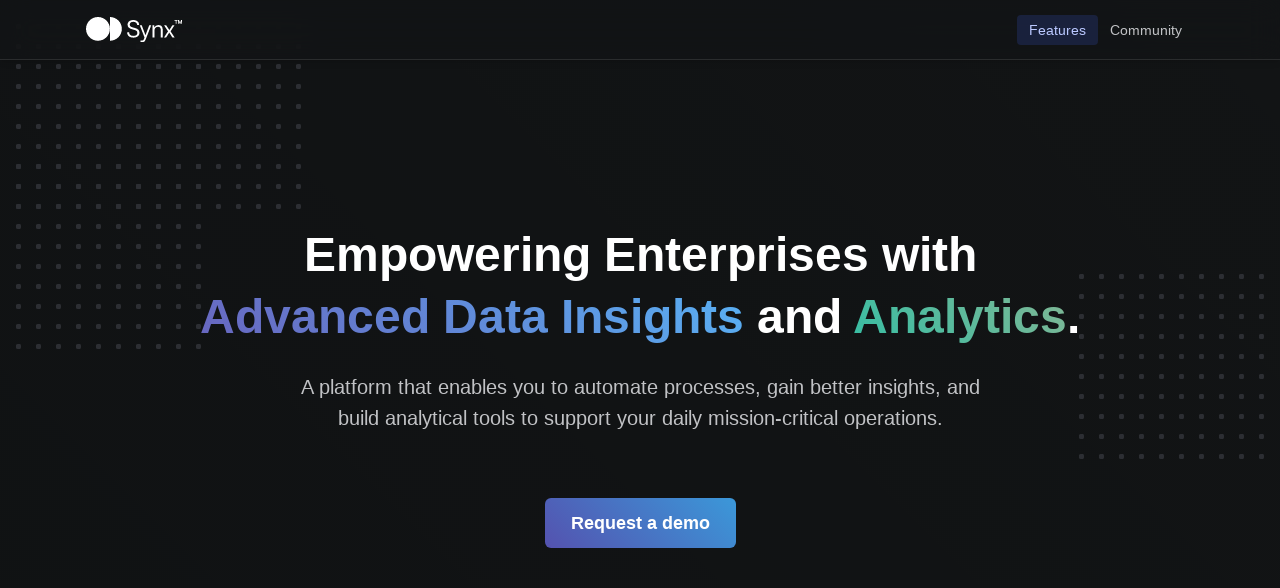

--- FILE ---
content_type: text/html; charset=utf-8
request_url: https://www.synx.co/
body_size: 8017
content:
<!DOCTYPE html><html><head><meta charSet="utf-8"/><link rel="icon" href="/favicon.png" type="image/png"/><title>Synx</title><meta name="description" content="Empowering Enterprises with advanced data insights."/><meta name="viewport" content="width=device-width, initial-scale=1"/><meta name="next-head-count" content="5"/><noscript data-n-css=""></noscript><script defer="" nomodule="" src="/_next/static/chunks/polyfills-c67a75d1b6f99dc8.js"></script><script src="/_next/static/chunks/webpack-0b5d8249fb15f5f3.js" defer=""></script><script src="/_next/static/chunks/framework-2c79e2a64abdb08b.js" defer=""></script><script src="/_next/static/chunks/main-0ecb9ccfcb6c9b24.js" defer=""></script><script src="/_next/static/chunks/pages/_app-2793e78b1522e97a.js" defer=""></script><script src="/_next/static/chunks/441-6a212dc8015ef0ff.js" defer=""></script><script src="/_next/static/chunks/240-c95b150b66490cac.js" defer=""></script><script src="/_next/static/chunks/pages/index-106daef836f91f9c.js" defer=""></script><script src="/_next/static/Z328SnxQZaI8a_AKR9Vyz/_buildManifest.js" defer=""></script><script src="/_next/static/Z328SnxQZaI8a_AKR9Vyz/_ssgManifest.js" defer=""></script><style data-emotion="mantine 1ly6afb 5svpvd kgnq00 vq5va2 f3qdis 1iugybl qenwvq 1p3no9p a9oy8q czxoa0 bpmqkx 1idjv9i 1l8m76s i5qa6z zbqn8z 1dztw6r yc0loc 83iu30 mmvq8v 1ghlgsv 2vq0zx 1lj5fwg 1wpc1xj 1ryt1ht 1v18dyn 1i4n57f q6k8sn v1ltet yxmaw9 14n9mxy o0am46 1rtzsnq bxi2n3 s734yj 1zjo4i cxq9cq 1aufuqd 1kfo3wh 162qzii ce6x4a 114v4r4 47658j 1c1rqbm 11dw4nw 1jf8q4f 14ze18b 18932sg u95zxf 1pleird 19366wm 7r65en 1ki6mc1 1mga36i dqwk2b msrq4c">.mantine-1ly6afb{padding-left:1rem;padding-right:1rem;max-width:100%;margin-left:auto;margin-right:auto;padding:0;background-image:linear-gradient(45deg, #0C0E10 0%, #121415 100%);}.mantine-5svpvd{display:block;line-height:1;padding:0.5rem 0.75rem;border-radius:0.25rem;-webkit-text-decoration:none;text-decoration:none;color:#C1C2C5;font-size:0.875rem;font-weight:500;}.mantine-5svpvd:hover{background-color:#25262b;}@media (max-width: 47.9375em){.mantine-5svpvd{border-radius:0;padding:1rem;}}.mantine-kgnq00{display:block;line-height:1;padding:0.5rem 0.75rem;border-radius:0.25rem;-webkit-text-decoration:none;text-decoration:none;color:#C1C2C5;font-size:0.875rem;font-weight:500;}.mantine-kgnq00:hover{background-color:#25262b;}@media (max-width: 47.9375em){.mantine-kgnq00{border-radius:0;padding:1rem;}}.mantine-kgnq00,.mantine-kgnq00:hover{background-color:rgba(59, 91, 219, 0.2);color:#bac8ff;}.mantine-vq5va2{font-family:-apple-system,BlinkMacSystemFont,Segoe UI,Roboto,Helvetica,Arial,sans-serif,Apple Color Emoji,Segoe UI Emoji;top:0;left:0;right:0;z-index:1001;height:3.75rem;max-height:3.75rem;position:static;box-sizing:border-box;background-color:#1A1B1E;border-bottom:0.0625rem solid #2C2E33;position:-webkit-sticky;position:sticky;z-index:999;margin-bottom:0!important;top:0;background-color:rgba(19,20,22,0.65);border-bottom:1px solid rgba(255,255,255,0.1);box-shadow:0 4px 6px -1px rgba(0, 0, 0, 0.1),0 2px 4px -1px rgba(0, 0, 0, 0.06);-webkit-backdrop-filter:blur(16px);backdrop-filter:blur(16px);margin-bottom:7.5rem;}.mantine-f3qdis{padding-left:1rem;padding-right:1rem;max-width:71.25rem;margin-left:auto;margin-right:auto;display:-webkit-box;display:-webkit-flex;display:-ms-flexbox;display:flex;-webkit-box-pack:justify;-webkit-justify-content:space-between;justify-content:space-between;-webkit-align-items:center;-webkit-box-align:center;-ms-flex-align:center;align-items:center;height:100%;margin-bottom:0;}.mantine-1iugybl{position:relative;}.mantine-qenwvq{margin:0;}.mantine-1p3no9p{font-family:-apple-system,BlinkMacSystemFont,Segoe UI,Roboto,Helvetica,Arial,sans-serif,Apple Color Emoji,Segoe UI Emoji;display:block;width:100%;height:100%;border:0;border-radius:0rem;}.mantine-a9oy8q{max-width:96px;height:auto;fill:#868e96;color:#868e96;}.mantine-czxoa0{box-sizing:border-box;display:-webkit-box;display:-webkit-flex;display:-ms-flexbox;display:flex;-webkit-flex-direction:row;-ms-flex-direction:row;flex-direction:row;-webkit-align-items:center;-webkit-box-align:center;-ms-flex-align:center;align-items:center;-webkit-box-flex-wrap:wrap;-webkit-flex-wrap:wrap;-ms-flex-wrap:wrap;flex-wrap:wrap;-webkit-box-pack:start;-ms-flex-pack:start;-webkit-justify-content:flex-start;justify-content:flex-start;gap:0.3125rem;}.mantine-czxoa0>*{box-sizing:border-box;-webkit-box-flex:0;-webkit-flex-grow:0;-ms-flex-positive:0;flex-grow:0;}@media (max-width: 47.9375em){.mantine-czxoa0{display:none;}}.mantine-bpmqkx{position:relative;-webkit-user-select:none;-moz-user-select:none;-ms-user-select:none;user-select:none;box-sizing:border-box;}.mantine-bpmqkx,.mantine-bpmqkx::before,.mantine-bpmqkx::after{display:block;width:1.125rem;height:calc(1.125rem / 12);background-color:#FFFFFF;outline:0.0625rem solid transparent;transition-property:background-color,transform;transition-duration:300ms;}@media (prefers-reduced-motion){.mantine-bpmqkx,.mantine-bpmqkx::before,.mantine-bpmqkx::after{transition-duration:0ms;}}.mantine-bpmqkx::before,.mantine-bpmqkx::after{position:absolute;content:"";left:0;}.mantine-bpmqkx::before{top:calc((1.125rem / 3) * -1);}.mantine-bpmqkx::after{top:calc(1.125rem / 3);}.mantine-bpmqkx[data-opened]{background-color:transparent;}.mantine-bpmqkx[data-opened]::before{-webkit-transform:translateY(calc(1.125rem / 3)) rotate(45deg);-moz-transform:translateY(calc(1.125rem / 3)) rotate(45deg);-ms-transform:translateY(calc(1.125rem / 3)) rotate(45deg);transform:translateY(calc(1.125rem / 3)) rotate(45deg);}.mantine-bpmqkx[data-opened]::after{-webkit-transform:translateY(calc(-1.125rem / 3)) rotate(-45deg);-moz-transform:translateY(calc(-1.125rem / 3)) rotate(-45deg);-ms-transform:translateY(calc(-1.125rem / 3)) rotate(-45deg);transform:translateY(calc(-1.125rem / 3)) rotate(-45deg);}.mantine-1idjv9i{-webkit-tap-highlight-color:transparent;font-family:-apple-system,BlinkMacSystemFont,Segoe UI,Roboto,Helvetica,Arial,sans-serif,Apple Color Emoji,Segoe UI Emoji;cursor:pointer;border:0;padding:0;-webkit-appearance:none;-moz-appearance:none;-ms-appearance:none;appearance:none;font-size:1rem;background-color:transparent;text-align:left;color:#C1C2C5;-webkit-text-decoration:none;text-decoration:none;box-sizing:border-box;border-radius:0.25rem;width:calc(1.125rem + 0.625rem);height:calc(1.125rem + 0.625rem);padding:calc(0.625rem / 2);cursor:pointer;}.mantine-1idjv9i:focus{outline-offset:0.125rem;outline:0.125rem solid #4263eb;}.mantine-1idjv9i:focus:not(:focus-visible){outline:none;}@media (min-width: 48em){.mantine-1idjv9i{display:none;}}.mantine-1l8m76s{position:relative;z-index:1;}.mantine-i5qa6z{position:absolute;color:#2C2E33;}@media (max-width: 47.9375em){.mantine-i5qa6z{display:none;}}.mantine-zbqn8z{margin-top:4rem;margin-bottom:2.5rem;display:-webkit-box;display:-webkit-flex;display:-ms-flexbox;display:flex;-webkit-box-pack:center;-ms-flex-pack:center;-webkit-justify-content:center;justify-content:center;}@media (max-width: 35.9375em){.mantine-zbqn8z{-webkit-flex-direction:column;-ms-flex-direction:column;flex-direction:column;}}.mantine-1dztw6r{padding-left:1rem;padding-right:1rem;max-width:87.5rem;margin-left:auto;margin-right:auto;position:relative;padding-top:10.25rem;padding-bottom:5rem;z-index:1;}@media (max-width: 47.9375em){.mantine-1dztw6r{padding-top:5rem;padding-bottom:3.75rem;}}.mantine-yc0loc{padding-left:1rem;padding-right:1rem;max-width:56.25rem;margin-left:auto;margin-right:auto;padding:0rem;}.mantine-83iu30{font-family:-apple-system,BlinkMacSystemFont,Segoe UI,Roboto,Helvetica,Arial,sans-serif,Apple Color Emoji,Segoe UI Emoji;-webkit-tap-highlight-color:transparent;color:inherit;font-size:inherit;line-height:1.55;-webkit-text-decoration:none;text-decoration:none;font-family:-apple-system,BlinkMacSystemFont,Segoe UI,Roboto,Helvetica,Arial,sans-serif,Apple Color Emoji,Segoe UI Emoji;font-weight:700;font-size:lg;line-height:1.3;margin:0;text-align:center;font-weight:800;font-size:3rem;letter-spacing:0;color:#FFFFFF;margin-bottom:1.5rem;font-family:Greycliff CF,-apple-system,BlinkMacSystemFont,Segoe UI,Roboto,Helvetica,Arial,sans-serif,Apple Color Emoji,Segoe UI Emoji;}.mantine-83iu30:focus{outline-offset:0.125rem;outline:0.125rem solid #4263eb;}.mantine-83iu30:focus:not(:focus-visible){outline:none;}@media (max-width: 35.9375em){.mantine-83iu30{font-size:1.75rem;text-align:left;}}.mantine-mmvq8v{font-family:inherit;-webkit-tap-highlight-color:transparent;color:inherit;font-size:inherit;line-height:inherit;-webkit-text-decoration:none;text-decoration:none;font-weight:inherit;background-image:linear-gradient(45deg, #6866BF 0%, #59B0F3 100%);-webkit-background-clip:text;-webkit-text-fill-color:transparent;color:#748ffc;}.mantine-mmvq8v:focus{outline-offset:0.125rem;outline:0.125rem solid #4263eb;}.mantine-mmvq8v:focus:not(:focus-visible){outline:none;}.mantine-1ghlgsv{font-family:inherit;-webkit-tap-highlight-color:transparent;color:inherit;font-size:inherit;line-height:inherit;-webkit-text-decoration:none;text-decoration:none;font-weight:inherit;background-image:linear-gradient(45deg, #37BDA3 0%, #81B795 100%);-webkit-background-clip:text;-webkit-text-fill-color:transparent;color:#748ffc;}.mantine-1ghlgsv:focus{outline-offset:0.125rem;outline:0.125rem solid #4263eb;}.mantine-1ghlgsv:focus:not(:focus-visible){outline:none;}.mantine-2vq0zx{padding-left:1rem;padding-right:1rem;max-width:45rem;margin-left:auto;margin-right:auto;padding:0rem;}.mantine-1lj5fwg{font-family:-apple-system,BlinkMacSystemFont,Segoe UI,Roboto,Helvetica,Arial,sans-serif,Apple Color Emoji,Segoe UI Emoji;-webkit-tap-highlight-color:transparent;color:inherit;font-size:1.25rem;line-height:1.55;-webkit-text-decoration:none;text-decoration:none;text-align:center;margin-bottom:1.5rem;}.mantine-1lj5fwg:focus{outline-offset:0.125rem;outline:0.125rem solid #4263eb;}.mantine-1lj5fwg:focus:not(:focus-visible){outline:none;}@media (max-width: 35.9375em){.mantine-1lj5fwg{text-align:left;font-size:1rem;}}.mantine-1wpc1xj{display:-webkit-box;display:-webkit-flex;display:-ms-flexbox;display:flex;-webkit-align-items:center;-webkit-box-align:center;-ms-flex-align:center;align-items:center;-webkit-box-pack:center;-ms-flex-pack:center;-webkit-justify-content:center;justify-content:center;height:100%;overflow:visible;}.mantine-1ryt1ht{white-space:nowrap;height:100%;overflow:hidden;display:-webkit-box;display:-webkit-flex;display:-ms-flexbox;display:flex;-webkit-align-items:center;-webkit-box-align:center;-ms-flex-align:center;align-items:center;}.mantine-1v18dyn{-webkit-tap-highlight-color:transparent;font-family:-apple-system,BlinkMacSystemFont,Segoe UI,Roboto,Helvetica,Arial,sans-serif,Apple Color Emoji,Segoe UI Emoji;cursor:pointer;border:0;padding:0;-webkit-appearance:none;-moz-appearance:none;-ms-appearance:none;appearance:none;font-size:1rem;background-color:transparent;text-align:left;color:#C1C2C5;-webkit-text-decoration:none;text-decoration:none;box-sizing:border-box;height:3.125rem;padding-left:1.625rem;padding-right:1.625rem;font-family:-apple-system,BlinkMacSystemFont,Segoe UI,Roboto,Helvetica,Arial,sans-serif,Apple Color Emoji,Segoe UI Emoji;-webkit-tap-highlight-color:transparent;display:inline-block;width:auto;border-radius:6px;font-weight:600;position:relative;line-height:1;font-size:1.125rem;-webkit-user-select:none;-moz-user-select:none;-ms-user-select:none;user-select:none;cursor:pointer;border:0.0625rem solid transparent;background-color:#3b5bdb;color:#FFFFFF;background-image:linear-gradient(45deg, #5452AF 0%, #3B98D9 100%);border:0;shawdow:0 1px 2px 0 rgba(0, 0, 0, 0.05);}.mantine-1v18dyn:focus{outline-offset:0.125rem;outline:0.125rem solid #4263eb;}.mantine-1v18dyn:focus:not(:focus-visible){outline:none;}.mantine-1v18dyn:focus{outline-offset:0.125rem;outline:0.125rem solid #4263eb;}.mantine-1v18dyn:focus:not(:focus-visible){outline:none;}@media (hover: hover){.mantine-1v18dyn:not([data-disabled]):hover{background-color:#364fc7;}}@media (hover: none){.mantine-1v18dyn:not([data-disabled]):active{background-color:#364fc7;}}.mantine-1v18dyn:active{-webkit-transform:translateY(0.0625rem);-moz-transform:translateY(0.0625rem);-ms-transform:translateY(0.0625rem);transform:translateY(0.0625rem);}.mantine-1v18dyn:disabled,.mantine-1v18dyn[data-disabled]{border-color:transparent;background-color:#373A40;color:#25262b;cursor:not-allowed;background-image:none;pointer-events:none;}.mantine-1v18dyn:disabled:active,.mantine-1v18dyn[data-disabled]:active{-webkit-transform:none;-moz-transform:none;-ms-transform:none;transform:none;}.mantine-1v18dyn[data-loading]{pointer-events:none;}.mantine-1v18dyn[data-loading]::before{content:"";position:absolute;top:-0.0625rem;right:-0.0625rem;left:-0.0625rem;bottom:-0.0625rem;background-color:rgba(26, 27, 30, 0.5);border-radius:6px;cursor:not-allowed;}.mantine-1v18dyn:not(:first-of-type){margin-left:1rem;}.mantine-1v18dyn:hover{-webkit-transition:all 03s ease;transition:all 03s ease;background-image:linear-gradient(45deg, #5452AF 0%, #3B98D9 33.33333333333333%, #37BDA3 66.66666666666666%, #81B795 100%);}@media (max-width: 35.9375em){.mantine-1v18dyn{height:2.625rem;font-size:1rem;}.mantine-1v18dyn:not(:first-of-type){margin-top:1rem;margin-left:0;}}.mantine-1i4n57f{padding-left:1rem;padding-right:1rem;max-width:60rem;margin-left:auto;margin-right:auto;border:0;margin-top:6rem;margin-bottom:6rem;}.mantine-q6k8sn{outline:0;-webkit-tap-highlight-color:transparent;display:block;-webkit-text-decoration:none;text-decoration:none;color:#C1C2C5;background-color:#1A1B1E;box-sizing:border-box;border-radius:6px;box-shadow:none;position:relative;overflow:hidden;background-color:#25262b;background-color:#1A1B1E;border:0;border-radius:1rem;background:linear-gradient(45deg, #ad66ff 0%, #5ec4ff 20%, #7afdff 40%, #f0ffc9 60%, #ffb5ad 80%, #ff73b7 100%);box-shadow:0 0 30px rgba(94, 195, 255, .12),-10px 0 100px rgba(173, 102, 255, .15),10px 0 100px rgba(122, 253, 255, .05);padding:1.25rem;}.mantine-q6k8sn[data-with-border]{border:0.0625rem solid #373A40;}.mantine-v1ltet{display:block;margin-left:calc(-1 * 1.25rem);margin-right:calc(-1 * 1.25rem);padding:0.0875rem;}.mantine-v1ltet+.mantine-v1ltet{border-top:0;}.mantine-v1ltet[data-first]{margin-top:calc(-1 * 1.25rem);border-top:0;}.mantine-v1ltet[data-last]{margin-bottom:calc(-1 * 1.25rem);border-bottom:0;}.mantine-v1ltet img{border-radius:1rem;}.mantine-14n9mxy{display:-webkit-box;display:-webkit-flex;display:-ms-flexbox;display:flex;}.mantine-o0am46{background-color:rgba(59, 91, 219, 0.2);padding:0.3125rem;padding-top:0;border-radius:0.25rem;display:inline-block;color:#FFFFFF;}.mantine-1rtzsnq{padding-left:1rem;padding-right:1rem;max-width:71.25rem;margin-left:auto;margin-right:auto;padding-top:5rem;padding-bottom:3.125rem;}.mantine-bxi2n3{font-family:-apple-system,BlinkMacSystemFont,Segoe UI,Roboto,Helvetica,Arial,sans-serif,Apple Color Emoji,Segoe UI Emoji;-webkit-tap-highlight-color:transparent;color:inherit;font-size:inherit;line-height:1.55;-webkit-text-decoration:none;text-decoration:none;text-align:center;text-transform:uppercase;font-weight:800;font-size:1rem;margin-bottom:1.5rem;color:#748ffc;letter-spacing:0.03125rem;}.mantine-bxi2n3:focus{outline-offset:0.125rem;outline:0.125rem solid #4263eb;}.mantine-bxi2n3:focus:not(:focus-visible){outline:none;}.mantine-s734yj{font-family:-apple-system,BlinkMacSystemFont,Segoe UI,Roboto,Helvetica,Arial,sans-serif,Apple Color Emoji,Segoe UI Emoji;-webkit-tap-highlight-color:transparent;color:inherit;font-size:inherit;line-height:1.55;-webkit-text-decoration:none;text-decoration:none;font-family:-apple-system,BlinkMacSystemFont,Segoe UI,Roboto,Helvetica,Arial,sans-serif,Apple Color Emoji,Segoe UI Emoji;font-weight:700;font-size:1.625rem;line-height:1.35;margin:0;line-height:1;text-align:center;margin-top:1.5rem;margin-bottom:1.5rem;font-size:2.25rem;}.mantine-s734yj:focus{outline-offset:0.125rem;outline:0.125rem solid #4263eb;}.mantine-s734yj:focus:not(:focus-visible){outline:none;}.mantine-1zjo4i{padding-left:1rem;padding-right:1rem;max-width:41.25rem;margin-left:auto;margin-right:auto;padding:0rem;}.mantine-cxq9cq{font-family:-apple-system,BlinkMacSystemFont,Segoe UI,Roboto,Helvetica,Arial,sans-serif,Apple Color Emoji,Segoe UI Emoji;-webkit-tap-highlight-color:transparent;color:#909296;font-size:inherit;line-height:1.55;-webkit-text-decoration:none;text-decoration:none;text-align:center;margin-top:1.5rem;margin-bottom:4.5rem;font-size:1.125rem;}.mantine-cxq9cq:focus{outline-offset:0.125rem;outline:0.125rem solid #4263eb;}.mantine-cxq9cq:focus:not(:focus-visible){outline:none;}.mantine-1aufuqd{box-sizing:border-box;display:grid;grid-template-columns:repeat(2, minmax(0, 1fr));gap:4rem 4rem;}@media (max-width: 34.3125em){.mantine-1aufuqd{grid-template-columns:repeat(1, minmax(0, 1fr));gap:4rem 4rem;}}.mantine-1kfo3wh{font-family:-apple-system,BlinkMacSystemFont,Segoe UI,Roboto,Helvetica,Arial,sans-serif,Apple Color Emoji,Segoe UI Emoji;display:-webkit-inline-box;display:-webkit-inline-flex;display:-ms-inline-flexbox;display:inline-flex;-webkit-align-items:center;-webkit-box-align:center;-ms-flex-align:center;align-items:center;-webkit-box-pack:center;-ms-flex-pack:center;-webkit-justify-content:center;justify-content:center;box-sizing:border-box;width:7.5rem;height:7.5rem;min-width:7.5rem;min-height:7.5rem;border-radius:0.5rem;background-color:rgba(59, 91, 219, 0.2);color:#bac8ff;border:0.0625rem solid transparent;padding:0.0625rem;margin-right:1rem;margin-top:1rem;background-image:linear-gradient(45deg, #3b5bdb 0%, #0c8599 100%);box-shadow:0 20px 25px -5px rgba(0, 0, 0, 0.3),0 10px 10px -5px rgba(0, 0, 0, 0.15);border-radius:1rem;overflow:hidden;border:0px solid #343a40;background:linear-gradient(45deg, #6866BF 0%, #59B0F3 100%);}.mantine-1kfo3wh img{border-radius:1rem;}.mantine-162qzii{font-family:-apple-system,BlinkMacSystemFont,Segoe UI,Roboto,Helvetica,Arial,sans-serif,Apple Color Emoji,Segoe UI Emoji;-webkit-tap-highlight-color:transparent;color:inherit;font-size:inherit;line-height:1.55;-webkit-text-decoration:none;text-decoration:none;margin-bottom:calc(1.5rem / 2);font-size:1.25rem;font-weight:700;}.mantine-162qzii:focus{outline-offset:0.125rem;outline:0.125rem solid #4263eb;}.mantine-162qzii:focus:not(:focus-visible){outline:none;}.mantine-ce6x4a{font-family:-apple-system,BlinkMacSystemFont,Segoe UI,Roboto,Helvetica,Arial,sans-serif,Apple Color Emoji,Segoe UI Emoji;-webkit-tap-highlight-color:transparent;color:inherit;font-size:inherit;line-height:1.55;-webkit-text-decoration:none;text-decoration:none;color:#909296;}.mantine-ce6x4a:focus{outline-offset:0.125rem;outline:0.125rem solid #4263eb;}.mantine-ce6x4a:focus:not(:focus-visible){outline:none;}.mantine-114v4r4{font-family:-apple-system,BlinkMacSystemFont,Segoe UI,Roboto,Helvetica,Arial,sans-serif,Apple Color Emoji,Segoe UI Emoji;display:-webkit-inline-box;display:-webkit-inline-flex;display:-ms-inline-flexbox;display:inline-flex;-webkit-align-items:center;-webkit-box-align:center;-ms-flex-align:center;align-items:center;-webkit-box-pack:center;-ms-flex-pack:center;-webkit-justify-content:center;justify-content:center;box-sizing:border-box;width:7.5rem;height:7.5rem;min-width:7.5rem;min-height:7.5rem;border-radius:0.5rem;background-color:rgba(59, 91, 219, 0.2);color:#bac8ff;border:0.0625rem solid transparent;padding:0.0625rem;margin-right:1rem;margin-top:1rem;background-image:linear-gradient(45deg, #3b5bdb 0%, #0c8599 100%);box-shadow:0 20px 25px -5px rgba(0, 0, 0, 0.3),0 10px 10px -5px rgba(0, 0, 0, 0.15);border-radius:1rem;overflow:hidden;border:0px solid #343a40;background:linear-gradient(45deg, #4DA7D1 0%, #6BECE5 100%);}.mantine-114v4r4 img{border-radius:1rem;}.mantine-47658j{font-family:-apple-system,BlinkMacSystemFont,Segoe UI,Roboto,Helvetica,Arial,sans-serif,Apple Color Emoji,Segoe UI Emoji;display:-webkit-inline-box;display:-webkit-inline-flex;display:-ms-inline-flexbox;display:inline-flex;-webkit-align-items:center;-webkit-box-align:center;-ms-flex-align:center;align-items:center;-webkit-box-pack:center;-ms-flex-pack:center;-webkit-justify-content:center;justify-content:center;box-sizing:border-box;width:7.5rem;height:7.5rem;min-width:7.5rem;min-height:7.5rem;border-radius:0.5rem;background-color:rgba(59, 91, 219, 0.2);color:#bac8ff;border:0.0625rem solid transparent;padding:0.0625rem;margin-right:1rem;margin-top:1rem;background-image:linear-gradient(45deg, #3b5bdb 0%, #0c8599 100%);box-shadow:0 20px 25px -5px rgba(0, 0, 0, 0.3),0 10px 10px -5px rgba(0, 0, 0, 0.15);border-radius:1rem;overflow:hidden;border:0px solid #343a40;background:linear-gradient(45deg, #55DBC1 0%, #B8D8AD 100%);}.mantine-47658j img{border-radius:1rem;}.mantine-1c1rqbm{font-family:-apple-system,BlinkMacSystemFont,Segoe UI,Roboto,Helvetica,Arial,sans-serif,Apple Color Emoji,Segoe UI Emoji;display:-webkit-inline-box;display:-webkit-inline-flex;display:-ms-inline-flexbox;display:inline-flex;-webkit-align-items:center;-webkit-box-align:center;-ms-flex-align:center;align-items:center;-webkit-box-pack:center;-ms-flex-pack:center;-webkit-justify-content:center;justify-content:center;box-sizing:border-box;width:7.5rem;height:7.5rem;min-width:7.5rem;min-height:7.5rem;border-radius:0.5rem;background-color:rgba(59, 91, 219, 0.2);color:#bac8ff;border:0.0625rem solid transparent;padding:0.0625rem;margin-right:1rem;margin-top:1rem;background-image:linear-gradient(45deg, #3b5bdb 0%, #0c8599 100%);box-shadow:0 20px 25px -5px rgba(0, 0, 0, 0.3),0 10px 10px -5px rgba(0, 0, 0, 0.15);border-radius:1rem;overflow:hidden;border:0px solid #343a40;background:linear-gradient(45deg, #A3D7B6 0%, #C5D7AC 100%);}.mantine-1c1rqbm img{border-radius:1rem;}.mantine-11dw4nw{border:0;margin-top:2rem;margin-bottom:10.75rem;}.mantine-1jf8q4f{padding-left:1rem;padding-right:1rem;max-width:60rem;margin-left:auto;margin-right:auto;border:0;margin-bottom:7.5rem;}.mantine-14ze18b{border-radius:1rem;margin:0.09375rem;padding:0.0625rem;background:linear-gradient(45deg, #ad66ff 0%, #5ec4ff 20%, #7afdff 40%, #f0ffc9 60%, #ffb5ad 80%, #ff73b7 100%);box-shadow:0 20px 25px -5px rgba(0, 0, 0, 0.3),0 10px 10px -5px rgba(0, 0, 0, 0.15);}.mantine-18932sg{padding-left:1rem;padding-right:1rem;max-width:60rem;margin-left:auto;margin-right:auto;border:0;background-color:transparent;}.mantine-u95zxf{margin:calc(-0.625rem / 2);display:-webkit-box;display:-webkit-flex;display:-ms-flexbox;display:flex;-webkit-box-flex-wrap:wrap;-webkit-flex-wrap:wrap;-ms-flex-wrap:wrap;flex-wrap:wrap;-webkit-box-pack:start;-ms-flex-pack:start;-webkit-justify-content:flex-start;justify-content:flex-start;-webkit-align-items:stretch;-webkit-box-align:stretch;-ms-flex-align:stretch;align-items:stretch;padding:0.9375rem;}@media (min-width: 36em){.mantine-u95zxf{margin:calc(-1.25rem / 2);}}@media (min-width: 48em){.mantine-u95zxf{margin:calc(-1.875rem / 2);}}@media (min-width: 88em){.mantine-u95zxf{margin:calc(-3.125rem / 2);}}.mantine-u95zxf img{border-radius:1rem;}.mantine-1pleird{box-sizing:border-box;-webkit-box-flex:0;-webkit-flex-grow:0;-ms-flex-positive:0;flex-grow:0;padding:calc(0.625rem / 2);-webkit-flex-basis:100%;-ms-flex-preferred-size:100%;flex-basis:100%;-webkit-flex-shrink:0;-ms-flex-negative:0;flex-shrink:0;max-width:100%;background-color:transparent;border:0;border-radius:1rem;width:100%;padding:0;}@media (min-width: 36em){.mantine-1pleird{-webkit-flex-basis:50%;-ms-flex-preferred-size:50%;flex-basis:50%;padding:calc(1.25rem / 2);-webkit-flex-shrink:0;-ms-flex-negative:0;flex-shrink:0;max-width:50%;-webkit-box-flex:0;-webkit-flex-grow:0;-ms-flex-positive:0;flex-grow:0;}}@media (min-width: 48em){.mantine-1pleird{-webkit-flex-basis:33.333333333333336%;-ms-flex-preferred-size:33.333333333333336%;flex-basis:33.333333333333336%;padding:calc(1.875rem / 2);-webkit-flex-shrink:0;-ms-flex-negative:0;flex-shrink:0;max-width:33.333333333333336%;-webkit-box-flex:0;-webkit-flex-grow:0;-ms-flex-positive:0;flex-grow:0;}}@media (min-width: 62em){.mantine-1pleird{-webkit-flex-shrink:0;-ms-flex-negative:0;flex-shrink:0;}}@media (min-width: 75em){.mantine-1pleird{-webkit-flex-shrink:0;-ms-flex-negative:0;flex-shrink:0;}}@media (min-width: 88em){.mantine-1pleird{padding:calc(3.125rem / 2);-webkit-flex-shrink:0;-ms-flex-negative:0;flex-shrink:0;}}.mantine-19366wm{margin-top:7.5rem;border-top:0.0625rem solid #2C2E33;padding-bottom:0.125rem;background-color:#0C0E10;background:linear-gradient(45deg, #ad66ff 0%, #5ec4ff 20%, #7afdff 40%, #f0ffc9 60%, #ffb5ad 80%, #ff73b7 100%);}.mantine-7r65en{background-color:#0C0E10;}.mantine-1ki6mc1{padding-left:1rem;padding-right:1rem;max-width:60rem;margin-left:auto;margin-right:auto;display:-webkit-box;display:-webkit-flex;display:-ms-flexbox;display:flex;-webkit-box-pack:justify;-webkit-justify-content:space-between;justify-content:space-between;-webkit-align-items:center;-webkit-box-align:center;-ms-flex-align:center;align-items:center;padding-top:1.5rem;padding-bottom:1.5rem;}@media (max-width: 35.9375em){.mantine-1ki6mc1{-webkit-flex-direction:column;-ms-flex-direction:column;flex-direction:column;}}.mantine-1mga36i{max-width:4.5rem;height:auto;fill:#868e96;color:#868e96;}.mantine-dqwk2b{box-sizing:border-box;display:-webkit-box;display:-webkit-flex;display:-ms-flexbox;display:flex;-webkit-flex-direction:row;-ms-flex-direction:row;flex-direction:row;-webkit-align-items:center;-webkit-box-align:center;-ms-flex-align:center;align-items:center;-webkit-box-flex-wrap:wrap;-webkit-flex-wrap:wrap;-ms-flex-wrap:wrap;flex-wrap:wrap;-webkit-box-pack:start;-ms-flex-pack:start;-webkit-justify-content:flex-start;justify-content:flex-start;gap:1rem;}.mantine-dqwk2b>*{box-sizing:border-box;-webkit-box-flex:0;-webkit-flex-grow:0;-ms-flex-positive:0;flex-grow:0;}@media (max-width: 35.9375em){.mantine-dqwk2b{margin-top:1rem;}}.mantine-msrq4c{font-family:-apple-system,BlinkMacSystemFont,Segoe UI,Roboto,Helvetica,Arial,sans-serif,Apple Color Emoji,Segoe UI Emoji;-webkit-tap-highlight-color:transparent;color:inherit;font-size:0.875rem;line-height:1.55;-webkit-text-decoration:none;text-decoration:none;background-color:transparent;cursor:pointer;padding:0;border:0;color:#909296;}.mantine-msrq4c:focus{outline-offset:0.125rem;outline:0.125rem solid #4263eb;}.mantine-msrq4c:focus:not(:focus-visible){outline:none;}@media (hover: hover){.mantine-msrq4c:hover{-webkit-text-decoration:underline;text-decoration:underline;}}@media (hover: none){.mantine-msrq4c:active{-webkit-text-decoration:underline;text-decoration:underline;}}</style></head><body><div id="__next"><style data-emotion="css-global 1w883ez">html{font-family:sans-serif;line-height:1.15;-webkit-text-size-adjust:100%;-moz-text-size-adjust:100%;-ms-text-size-adjust:100%;text-size-adjust:100%;}body{margin:0;}article,aside,footer,header,nav,section,figcaption,figure,main{display:block;}h1{font-size:2em;}hr{box-sizing:content-box;height:0;overflow:visible;}pre{font-family:monospace,monospace;font-size:1em;}a{background:transparent;text-decoration-skip:objects;}a:active,a:hover{outline-width:0;}abbr[title]{border-bottom:none;-webkit-text-decoration:underline;text-decoration:underline;}b,strong{font-weight:bolder;}code,kbp,samp{font-family:monospace,monospace;font-size:1em;}dfn{font-style:italic;}mark{background-color:#ff0;color:#000;}small{font-size:80%;}sub,sup{font-size:75%;line-height:0;position:relative;vertical-align:baseline;}sup{top:-0.5em;}sub{bottom:-0.25em;}audio,video{display:inline-block;}audio:not([controls]){display:none;height:0;}img{border-style:none;vertical-align:middle;}svg:not(:root){overflow:hidden;}button,input,optgroup,select,textarea{font-family:sans-serif;font-size:100%;line-height:1.15;margin:0;}button,input{overflow:visible;}button,select{text-transform:none;}button,[type=reset],[type=submit]{-webkit-appearance:button;}button::-moz-focus-inner,[type=button]::-moz-focus-inner,[type=reset]::-moz-focus-inner,[type=submit]::-moz-focus-inner{border-style:none;padding:0;}button:-moz-focusring,[type=button]:-moz-focusring,[type=reset]:-moz-focusring,[type=submit]:-moz-focusring{outline:0.0625rem dotted ButtonText;}legend{box-sizing:border-box;color:inherit;display:table;max-width:100%;padding:0;white-space:normal;}progress{display:inline-block;vertical-align:baseline;}textarea{overflow:auto;}[type=checkbox],[type=radio]{box-sizing:border-box;padding:0;}[type=number]::-webkit-inner-spin-button,[type=number]::-webkit-outer-spin-button{height:auto;}[type=search]{-webkit-appearance:none;-moz-appearance:none;-ms-appearance:none;appearance:none;}[type=search]::-webkit-search-cancel-button,[type=search]::-webkit-search-decoration{-webkit-appearance:none;-moz-appearance:none;-ms-appearance:none;appearance:none;}::-webkit-file-upload-button{-webkit-appearance:button;-moz-appearance:button;-ms-appearance:button;appearance:button;font:inherit;}details,menu{display:block;}summary{display:-webkit-box;display:-webkit-list-item;display:-ms-list-itembox;display:list-item;}canvas{display:inline-block;}template{display:none;}</style><style data-emotion="css-global 18swteh">*,*::before,*::after{box-sizing:border-box;}html{-webkit-print-color-scheme:dark;color-scheme:dark;}body{font-family:-apple-system,BlinkMacSystemFont,Segoe UI,Roboto,Helvetica,Arial,sans-serif,Apple Color Emoji,Segoe UI Emoji;background-color:#1A1B1E;color:#C1C2C5;line-height:1.55;font-size:1rem;-webkit-font-smoothing:antialiased;-moz-osx-font-smoothing:grayscale;}</style><div class="mantine-Container-root mantine-1ly6afb"><header class="mantine-Header-root mantine-vq5va2"><div class="mantine-Container-root mantine-f3qdis"><div class="mantine-Image-root mantine-a9oy8q" style="width:100%"><figure class="mantine-qenwvq mantine-Image-figure"><div class="mantine-1iugybl mantine-Image-imageWrapper"><img class="mantine-1p3no9p mantine-Image-image" src="/_next/static/media/synx.ead5c357.svg" alt="logo" style="object-fit:cover;width:100%;height:auto"/></div></figure></div><div class="mantine-Group-root mantine-czxoa0"><a href="/about" class="mantine-kgnq00">Features</a><a href="/community" class="mantine-5svpvd">Community</a></div><button class="mantine-UnstyledButton-root mantine-Burger-root mantine-1idjv9i" type="button"><div class="mantine-bpmqkx mantine-Burger-burger"></div></button></div><style data-emotion="css-global 1vtycw9">:root{--mantine-header-height:3.75rem;}</style></header><div class="mantine-Container-root mantine-1dztw6r"><div style="transform:translateY(-600px) translateZ(0)"><svg aria-hidden="true" xmlns="http://www.w3.org/2000/svg" fill="currentColor" viewBox="0 0 185 185" width="185" height="185" class="mantine-i5qa6z" style="left:0;top:400px"><rect width="5" height="5" rx="1.5"></rect><rect width="5" height="5" x="60" rx="1.5"></rect><rect width="5" height="5" x="120" rx="1.5"></rect><rect width="5" height="5" x="20" rx="1.5"></rect><rect width="5" height="5" x="80" rx="1.5"></rect><rect width="5" height="5" x="140" rx="1.5"></rect><rect width="5" height="5" x="40" rx="1.5"></rect><rect width="5" height="5" x="100" rx="1.5"></rect><rect width="5" height="5" x="160" rx="1.5"></rect><rect width="5" height="5" x="180" rx="1.5"></rect><rect width="5" height="5" y="20" rx="1.5"></rect><rect width="5" height="5" x="60" y="20" rx="1.5"></rect><rect width="5" height="5" x="120" y="20" rx="1.5"></rect><rect width="5" height="5" x="20" y="20" rx="1.5"></rect><rect width="5" height="5" x="80" y="20" rx="1.5"></rect><rect width="5" height="5" x="140" y="20" rx="1.5"></rect><rect width="5" height="5" x="40" y="20" rx="1.5"></rect><rect width="5" height="5" x="100" y="20" rx="1.5"></rect><rect width="5" height="5" x="160" y="20" rx="1.5"></rect><rect width="5" height="5" x="180" y="20" rx="1.5"></rect><rect width="5" height="5" y="40" rx="1.5"></rect><rect width="5" height="5" x="60" y="40" rx="1.5"></rect><rect width="5" height="5" x="120" y="40" rx="1.5"></rect><rect width="5" height="5" x="20" y="40" rx="1.5"></rect><rect width="5" height="5" x="80" y="40" rx="1.5"></rect><rect width="5" height="5" x="140" y="40" rx="1.5"></rect><rect width="5" height="5" x="40" y="40" rx="1.5"></rect><rect width="5" height="5" x="100" y="40" rx="1.5"></rect><rect width="5" height="5" x="160" y="40" rx="1.5"></rect><rect width="5" height="5" x="180" y="40" rx="1.5"></rect><rect width="5" height="5" y="60" rx="1.5"></rect><rect width="5" height="5" x="60" y="60" rx="1.5"></rect><rect width="5" height="5" x="120" y="60" rx="1.5"></rect><rect width="5" height="5" x="20" y="60" rx="1.5"></rect><rect width="5" height="5" x="80" y="60" rx="1.5"></rect><rect width="5" height="5" x="140" y="60" rx="1.5"></rect><rect width="5" height="5" x="40" y="60" rx="1.5"></rect><rect width="5" height="5" x="100" y="60" rx="1.5"></rect><rect width="5" height="5" x="160" y="60" rx="1.5"></rect><rect width="5" height="5" x="180" y="60" rx="1.5"></rect><rect width="5" height="5" y="80" rx="1.5"></rect><rect width="5" height="5" x="60" y="80" rx="1.5"></rect><rect width="5" height="5" x="120" y="80" rx="1.5"></rect><rect width="5" height="5" x="20" y="80" rx="1.5"></rect><rect width="5" height="5" x="80" y="80" rx="1.5"></rect><rect width="5" height="5" x="140" y="80" rx="1.5"></rect><rect width="5" height="5" x="40" y="80" rx="1.5"></rect><rect width="5" height="5" x="100" y="80" rx="1.5"></rect><rect width="5" height="5" x="160" y="80" rx="1.5"></rect><rect width="5" height="5" x="180" y="80" rx="1.5"></rect><rect width="5" height="5" y="100" rx="1.5"></rect><rect width="5" height="5" x="60" y="100" rx="1.5"></rect><rect width="5" height="5" x="120" y="100" rx="1.5"></rect><rect width="5" height="5" x="20" y="100" rx="1.5"></rect><rect width="5" height="5" x="80" y="100" rx="1.5"></rect><rect width="5" height="5" x="140" y="100" rx="1.5"></rect><rect width="5" height="5" x="40" y="100" rx="1.5"></rect><rect width="5" height="5" x="100" y="100" rx="1.5"></rect><rect width="5" height="5" x="160" y="100" rx="1.5"></rect><rect width="5" height="5" x="180" y="100" rx="1.5"></rect><rect width="5" height="5" y="120" rx="1.5"></rect><rect width="5" height="5" x="60" y="120" rx="1.5"></rect><rect width="5" height="5" x="120" y="120" rx="1.5"></rect><rect width="5" height="5" x="20" y="120" rx="1.5"></rect><rect width="5" height="5" x="80" y="120" rx="1.5"></rect><rect width="5" height="5" x="140" y="120" rx="1.5"></rect><rect width="5" height="5" x="40" y="120" rx="1.5"></rect><rect width="5" height="5" x="100" y="120" rx="1.5"></rect><rect width="5" height="5" x="160" y="120" rx="1.5"></rect><rect width="5" height="5" x="180" y="120" rx="1.5"></rect><rect width="5" height="5" y="140" rx="1.5"></rect><rect width="5" height="5" x="60" y="140" rx="1.5"></rect><rect width="5" height="5" x="120" y="140" rx="1.5"></rect><rect width="5" height="5" x="20" y="140" rx="1.5"></rect><rect width="5" height="5" x="80" y="140" rx="1.5"></rect><rect width="5" height="5" x="140" y="140" rx="1.5"></rect><rect width="5" height="5" x="40" y="140" rx="1.5"></rect><rect width="5" height="5" x="100" y="140" rx="1.5"></rect><rect width="5" height="5" x="160" y="140" rx="1.5"></rect><rect width="5" height="5" x="180" y="140" rx="1.5"></rect><rect width="5" height="5" y="160" rx="1.5"></rect><rect width="5" height="5" x="60" y="160" rx="1.5"></rect><rect width="5" height="5" x="120" y="160" rx="1.5"></rect><rect width="5" height="5" x="20" y="160" rx="1.5"></rect><rect width="5" height="5" x="80" y="160" rx="1.5"></rect><rect width="5" height="5" x="140" y="160" rx="1.5"></rect><rect width="5" height="5" x="40" y="160" rx="1.5"></rect><rect width="5" height="5" x="100" y="160" rx="1.5"></rect><rect width="5" height="5" x="160" y="160" rx="1.5"></rect><rect width="5" height="5" x="180" y="160" rx="1.5"></rect><rect width="5" height="5" y="180" rx="1.5"></rect><rect width="5" height="5" x="60" y="180" rx="1.5"></rect><rect width="5" height="5" x="120" y="180" rx="1.5"></rect><rect width="5" height="5" x="20" y="180" rx="1.5"></rect><rect width="5" height="5" x="80" y="180" rx="1.5"></rect><rect width="5" height="5" x="140" y="180" rx="1.5"></rect><rect width="5" height="5" x="40" y="180" rx="1.5"></rect><rect width="5" height="5" x="100" y="180" rx="1.5"></rect><rect width="5" height="5" x="160" y="180" rx="1.5"></rect><rect width="5" height="5" x="180" y="180" rx="1.5"></rect></svg></div><div style="transform:translateY(-600px) translateZ(0)"><svg aria-hidden="true" xmlns="http://www.w3.org/2000/svg" fill="currentColor" viewBox="0 0 185 185" width="185" height="185" class="mantine-i5qa6z" style="left:100px;top:400px"><rect width="5" height="5" rx="1.5"></rect><rect width="5" height="5" x="60" rx="1.5"></rect><rect width="5" height="5" x="120" rx="1.5"></rect><rect width="5" height="5" x="20" rx="1.5"></rect><rect width="5" height="5" x="80" rx="1.5"></rect><rect width="5" height="5" x="140" rx="1.5"></rect><rect width="5" height="5" x="40" rx="1.5"></rect><rect width="5" height="5" x="100" rx="1.5"></rect><rect width="5" height="5" x="160" rx="1.5"></rect><rect width="5" height="5" x="180" rx="1.5"></rect><rect width="5" height="5" y="20" rx="1.5"></rect><rect width="5" height="5" x="60" y="20" rx="1.5"></rect><rect width="5" height="5" x="120" y="20" rx="1.5"></rect><rect width="5" height="5" x="20" y="20" rx="1.5"></rect><rect width="5" height="5" x="80" y="20" rx="1.5"></rect><rect width="5" height="5" x="140" y="20" rx="1.5"></rect><rect width="5" height="5" x="40" y="20" rx="1.5"></rect><rect width="5" height="5" x="100" y="20" rx="1.5"></rect><rect width="5" height="5" x="160" y="20" rx="1.5"></rect><rect width="5" height="5" x="180" y="20" rx="1.5"></rect><rect width="5" height="5" y="40" rx="1.5"></rect><rect width="5" height="5" x="60" y="40" rx="1.5"></rect><rect width="5" height="5" x="120" y="40" rx="1.5"></rect><rect width="5" height="5" x="20" y="40" rx="1.5"></rect><rect width="5" height="5" x="80" y="40" rx="1.5"></rect><rect width="5" height="5" x="140" y="40" rx="1.5"></rect><rect width="5" height="5" x="40" y="40" rx="1.5"></rect><rect width="5" height="5" x="100" y="40" rx="1.5"></rect><rect width="5" height="5" x="160" y="40" rx="1.5"></rect><rect width="5" height="5" x="180" y="40" rx="1.5"></rect><rect width="5" height="5" y="60" rx="1.5"></rect><rect width="5" height="5" x="60" y="60" rx="1.5"></rect><rect width="5" height="5" x="120" y="60" rx="1.5"></rect><rect width="5" height="5" x="20" y="60" rx="1.5"></rect><rect width="5" height="5" x="80" y="60" rx="1.5"></rect><rect width="5" height="5" x="140" y="60" rx="1.5"></rect><rect width="5" height="5" x="40" y="60" rx="1.5"></rect><rect width="5" height="5" x="100" y="60" rx="1.5"></rect><rect width="5" height="5" x="160" y="60" rx="1.5"></rect><rect width="5" height="5" x="180" y="60" rx="1.5"></rect><rect width="5" height="5" y="80" rx="1.5"></rect><rect width="5" height="5" x="60" y="80" rx="1.5"></rect><rect width="5" height="5" x="120" y="80" rx="1.5"></rect><rect width="5" height="5" x="20" y="80" rx="1.5"></rect><rect width="5" height="5" x="80" y="80" rx="1.5"></rect><rect width="5" height="5" x="140" y="80" rx="1.5"></rect><rect width="5" height="5" x="40" y="80" rx="1.5"></rect><rect width="5" height="5" x="100" y="80" rx="1.5"></rect><rect width="5" height="5" x="160" y="80" rx="1.5"></rect><rect width="5" height="5" x="180" y="80" rx="1.5"></rect><rect width="5" height="5" y="100" rx="1.5"></rect><rect width="5" height="5" x="60" y="100" rx="1.5"></rect><rect width="5" height="5" x="120" y="100" rx="1.5"></rect><rect width="5" height="5" x="20" y="100" rx="1.5"></rect><rect width="5" height="5" x="80" y="100" rx="1.5"></rect><rect width="5" height="5" x="140" y="100" rx="1.5"></rect><rect width="5" height="5" x="40" y="100" rx="1.5"></rect><rect width="5" height="5" x="100" y="100" rx="1.5"></rect><rect width="5" height="5" x="160" y="100" rx="1.5"></rect><rect width="5" height="5" x="180" y="100" rx="1.5"></rect><rect width="5" height="5" y="120" rx="1.5"></rect><rect width="5" height="5" x="60" y="120" rx="1.5"></rect><rect width="5" height="5" x="120" y="120" rx="1.5"></rect><rect width="5" height="5" x="20" y="120" rx="1.5"></rect><rect width="5" height="5" x="80" y="120" rx="1.5"></rect><rect width="5" height="5" x="140" y="120" rx="1.5"></rect><rect width="5" height="5" x="40" y="120" rx="1.5"></rect><rect width="5" height="5" x="100" y="120" rx="1.5"></rect><rect width="5" height="5" x="160" y="120" rx="1.5"></rect><rect width="5" height="5" x="180" y="120" rx="1.5"></rect><rect width="5" height="5" y="140" rx="1.5"></rect><rect width="5" height="5" x="60" y="140" rx="1.5"></rect><rect width="5" height="5" x="120" y="140" rx="1.5"></rect><rect width="5" height="5" x="20" y="140" rx="1.5"></rect><rect width="5" height="5" x="80" y="140" rx="1.5"></rect><rect width="5" height="5" x="140" y="140" rx="1.5"></rect><rect width="5" height="5" x="40" y="140" rx="1.5"></rect><rect width="5" height="5" x="100" y="140" rx="1.5"></rect><rect width="5" height="5" x="160" y="140" rx="1.5"></rect><rect width="5" height="5" x="180" y="140" rx="1.5"></rect><rect width="5" height="5" y="160" rx="1.5"></rect><rect width="5" height="5" x="60" y="160" rx="1.5"></rect><rect width="5" height="5" x="120" y="160" rx="1.5"></rect><rect width="5" height="5" x="20" y="160" rx="1.5"></rect><rect width="5" height="5" x="80" y="160" rx="1.5"></rect><rect width="5" height="5" x="140" y="160" rx="1.5"></rect><rect width="5" height="5" x="40" y="160" rx="1.5"></rect><rect width="5" height="5" x="100" y="160" rx="1.5"></rect><rect width="5" height="5" x="160" y="160" rx="1.5"></rect><rect width="5" height="5" x="180" y="160" rx="1.5"></rect><rect width="5" height="5" y="180" rx="1.5"></rect><rect width="5" height="5" x="60" y="180" rx="1.5"></rect><rect width="5" height="5" x="120" y="180" rx="1.5"></rect><rect width="5" height="5" x="20" y="180" rx="1.5"></rect><rect width="5" height="5" x="80" y="180" rx="1.5"></rect><rect width="5" height="5" x="140" y="180" rx="1.5"></rect><rect width="5" height="5" x="40" y="180" rx="1.5"></rect><rect width="5" height="5" x="100" y="180" rx="1.5"></rect><rect width="5" height="5" x="160" y="180" rx="1.5"></rect><rect width="5" height="5" x="180" y="180" rx="1.5"></rect></svg></div><div style="transform:translateY(-600px) translateZ(0)"><svg aria-hidden="true" xmlns="http://www.w3.org/2000/svg" fill="currentColor" viewBox="0 0 185 185" width="185" height="185" class="mantine-i5qa6z" style="left:0;top:540px"><rect width="5" height="5" rx="1.5"></rect><rect width="5" height="5" x="60" rx="1.5"></rect><rect width="5" height="5" x="120" rx="1.5"></rect><rect width="5" height="5" x="20" rx="1.5"></rect><rect width="5" height="5" x="80" rx="1.5"></rect><rect width="5" height="5" x="140" rx="1.5"></rect><rect width="5" height="5" x="40" rx="1.5"></rect><rect width="5" height="5" x="100" rx="1.5"></rect><rect width="5" height="5" x="160" rx="1.5"></rect><rect width="5" height="5" x="180" rx="1.5"></rect><rect width="5" height="5" y="20" rx="1.5"></rect><rect width="5" height="5" x="60" y="20" rx="1.5"></rect><rect width="5" height="5" x="120" y="20" rx="1.5"></rect><rect width="5" height="5" x="20" y="20" rx="1.5"></rect><rect width="5" height="5" x="80" y="20" rx="1.5"></rect><rect width="5" height="5" x="140" y="20" rx="1.5"></rect><rect width="5" height="5" x="40" y="20" rx="1.5"></rect><rect width="5" height="5" x="100" y="20" rx="1.5"></rect><rect width="5" height="5" x="160" y="20" rx="1.5"></rect><rect width="5" height="5" x="180" y="20" rx="1.5"></rect><rect width="5" height="5" y="40" rx="1.5"></rect><rect width="5" height="5" x="60" y="40" rx="1.5"></rect><rect width="5" height="5" x="120" y="40" rx="1.5"></rect><rect width="5" height="5" x="20" y="40" rx="1.5"></rect><rect width="5" height="5" x="80" y="40" rx="1.5"></rect><rect width="5" height="5" x="140" y="40" rx="1.5"></rect><rect width="5" height="5" x="40" y="40" rx="1.5"></rect><rect width="5" height="5" x="100" y="40" rx="1.5"></rect><rect width="5" height="5" x="160" y="40" rx="1.5"></rect><rect width="5" height="5" x="180" y="40" rx="1.5"></rect><rect width="5" height="5" y="60" rx="1.5"></rect><rect width="5" height="5" x="60" y="60" rx="1.5"></rect><rect width="5" height="5" x="120" y="60" rx="1.5"></rect><rect width="5" height="5" x="20" y="60" rx="1.5"></rect><rect width="5" height="5" x="80" y="60" rx="1.5"></rect><rect width="5" height="5" x="140" y="60" rx="1.5"></rect><rect width="5" height="5" x="40" y="60" rx="1.5"></rect><rect width="5" height="5" x="100" y="60" rx="1.5"></rect><rect width="5" height="5" x="160" y="60" rx="1.5"></rect><rect width="5" height="5" x="180" y="60" rx="1.5"></rect><rect width="5" height="5" y="80" rx="1.5"></rect><rect width="5" height="5" x="60" y="80" rx="1.5"></rect><rect width="5" height="5" x="120" y="80" rx="1.5"></rect><rect width="5" height="5" x="20" y="80" rx="1.5"></rect><rect width="5" height="5" x="80" y="80" rx="1.5"></rect><rect width="5" height="5" x="140" y="80" rx="1.5"></rect><rect width="5" height="5" x="40" y="80" rx="1.5"></rect><rect width="5" height="5" x="100" y="80" rx="1.5"></rect><rect width="5" height="5" x="160" y="80" rx="1.5"></rect><rect width="5" height="5" x="180" y="80" rx="1.5"></rect><rect width="5" height="5" y="100" rx="1.5"></rect><rect width="5" height="5" x="60" y="100" rx="1.5"></rect><rect width="5" height="5" x="120" y="100" rx="1.5"></rect><rect width="5" height="5" x="20" y="100" rx="1.5"></rect><rect width="5" height="5" x="80" y="100" rx="1.5"></rect><rect width="5" height="5" x="140" y="100" rx="1.5"></rect><rect width="5" height="5" x="40" y="100" rx="1.5"></rect><rect width="5" height="5" x="100" y="100" rx="1.5"></rect><rect width="5" height="5" x="160" y="100" rx="1.5"></rect><rect width="5" height="5" x="180" y="100" rx="1.5"></rect><rect width="5" height="5" y="120" rx="1.5"></rect><rect width="5" height="5" x="60" y="120" rx="1.5"></rect><rect width="5" height="5" x="120" y="120" rx="1.5"></rect><rect width="5" height="5" x="20" y="120" rx="1.5"></rect><rect width="5" height="5" x="80" y="120" rx="1.5"></rect><rect width="5" height="5" x="140" y="120" rx="1.5"></rect><rect width="5" height="5" x="40" y="120" rx="1.5"></rect><rect width="5" height="5" x="100" y="120" rx="1.5"></rect><rect width="5" height="5" x="160" y="120" rx="1.5"></rect><rect width="5" height="5" x="180" y="120" rx="1.5"></rect><rect width="5" height="5" y="140" rx="1.5"></rect><rect width="5" height="5" x="60" y="140" rx="1.5"></rect><rect width="5" height="5" x="120" y="140" rx="1.5"></rect><rect width="5" height="5" x="20" y="140" rx="1.5"></rect><rect width="5" height="5" x="80" y="140" rx="1.5"></rect><rect width="5" height="5" x="140" y="140" rx="1.5"></rect><rect width="5" height="5" x="40" y="140" rx="1.5"></rect><rect width="5" height="5" x="100" y="140" rx="1.5"></rect><rect width="5" height="5" x="160" y="140" rx="1.5"></rect><rect width="5" height="5" x="180" y="140" rx="1.5"></rect><rect width="5" height="5" y="160" rx="1.5"></rect><rect width="5" height="5" x="60" y="160" rx="1.5"></rect><rect width="5" height="5" x="120" y="160" rx="1.5"></rect><rect width="5" height="5" x="20" y="160" rx="1.5"></rect><rect width="5" height="5" x="80" y="160" rx="1.5"></rect><rect width="5" height="5" x="140" y="160" rx="1.5"></rect><rect width="5" height="5" x="40" y="160" rx="1.5"></rect><rect width="5" height="5" x="100" y="160" rx="1.5"></rect><rect width="5" height="5" x="160" y="160" rx="1.5"></rect><rect width="5" height="5" x="180" y="160" rx="1.5"></rect><rect width="5" height="5" y="180" rx="1.5"></rect><rect width="5" height="5" x="60" y="180" rx="1.5"></rect><rect width="5" height="5" x="120" y="180" rx="1.5"></rect><rect width="5" height="5" x="20" y="180" rx="1.5"></rect><rect width="5" height="5" x="80" y="180" rx="1.5"></rect><rect width="5" height="5" x="140" y="180" rx="1.5"></rect><rect width="5" height="5" x="40" y="180" rx="1.5"></rect><rect width="5" height="5" x="100" y="180" rx="1.5"></rect><rect width="5" height="5" x="160" y="180" rx="1.5"></rect><rect width="5" height="5" x="180" y="180" rx="1.5"></rect></svg></div><div style="transform:translateY(-600px) translateZ(0)"><svg aria-hidden="true" xmlns="http://www.w3.org/2000/svg" fill="currentColor" viewBox="0 0 185 185" width="185" height="185" class="mantine-i5qa6z" style="right:0;top:650px"><rect width="5" height="5" rx="1.5"></rect><rect width="5" height="5" x="60" rx="1.5"></rect><rect width="5" height="5" x="120" rx="1.5"></rect><rect width="5" height="5" x="20" rx="1.5"></rect><rect width="5" height="5" x="80" rx="1.5"></rect><rect width="5" height="5" x="140" rx="1.5"></rect><rect width="5" height="5" x="40" rx="1.5"></rect><rect width="5" height="5" x="100" rx="1.5"></rect><rect width="5" height="5" x="160" rx="1.5"></rect><rect width="5" height="5" x="180" rx="1.5"></rect><rect width="5" height="5" y="20" rx="1.5"></rect><rect width="5" height="5" x="60" y="20" rx="1.5"></rect><rect width="5" height="5" x="120" y="20" rx="1.5"></rect><rect width="5" height="5" x="20" y="20" rx="1.5"></rect><rect width="5" height="5" x="80" y="20" rx="1.5"></rect><rect width="5" height="5" x="140" y="20" rx="1.5"></rect><rect width="5" height="5" x="40" y="20" rx="1.5"></rect><rect width="5" height="5" x="100" y="20" rx="1.5"></rect><rect width="5" height="5" x="160" y="20" rx="1.5"></rect><rect width="5" height="5" x="180" y="20" rx="1.5"></rect><rect width="5" height="5" y="40" rx="1.5"></rect><rect width="5" height="5" x="60" y="40" rx="1.5"></rect><rect width="5" height="5" x="120" y="40" rx="1.5"></rect><rect width="5" height="5" x="20" y="40" rx="1.5"></rect><rect width="5" height="5" x="80" y="40" rx="1.5"></rect><rect width="5" height="5" x="140" y="40" rx="1.5"></rect><rect width="5" height="5" x="40" y="40" rx="1.5"></rect><rect width="5" height="5" x="100" y="40" rx="1.5"></rect><rect width="5" height="5" x="160" y="40" rx="1.5"></rect><rect width="5" height="5" x="180" y="40" rx="1.5"></rect><rect width="5" height="5" y="60" rx="1.5"></rect><rect width="5" height="5" x="60" y="60" rx="1.5"></rect><rect width="5" height="5" x="120" y="60" rx="1.5"></rect><rect width="5" height="5" x="20" y="60" rx="1.5"></rect><rect width="5" height="5" x="80" y="60" rx="1.5"></rect><rect width="5" height="5" x="140" y="60" rx="1.5"></rect><rect width="5" height="5" x="40" y="60" rx="1.5"></rect><rect width="5" height="5" x="100" y="60" rx="1.5"></rect><rect width="5" height="5" x="160" y="60" rx="1.5"></rect><rect width="5" height="5" x="180" y="60" rx="1.5"></rect><rect width="5" height="5" y="80" rx="1.5"></rect><rect width="5" height="5" x="60" y="80" rx="1.5"></rect><rect width="5" height="5" x="120" y="80" rx="1.5"></rect><rect width="5" height="5" x="20" y="80" rx="1.5"></rect><rect width="5" height="5" x="80" y="80" rx="1.5"></rect><rect width="5" height="5" x="140" y="80" rx="1.5"></rect><rect width="5" height="5" x="40" y="80" rx="1.5"></rect><rect width="5" height="5" x="100" y="80" rx="1.5"></rect><rect width="5" height="5" x="160" y="80" rx="1.5"></rect><rect width="5" height="5" x="180" y="80" rx="1.5"></rect><rect width="5" height="5" y="100" rx="1.5"></rect><rect width="5" height="5" x="60" y="100" rx="1.5"></rect><rect width="5" height="5" x="120" y="100" rx="1.5"></rect><rect width="5" height="5" x="20" y="100" rx="1.5"></rect><rect width="5" height="5" x="80" y="100" rx="1.5"></rect><rect width="5" height="5" x="140" y="100" rx="1.5"></rect><rect width="5" height="5" x="40" y="100" rx="1.5"></rect><rect width="5" height="5" x="100" y="100" rx="1.5"></rect><rect width="5" height="5" x="160" y="100" rx="1.5"></rect><rect width="5" height="5" x="180" y="100" rx="1.5"></rect><rect width="5" height="5" y="120" rx="1.5"></rect><rect width="5" height="5" x="60" y="120" rx="1.5"></rect><rect width="5" height="5" x="120" y="120" rx="1.5"></rect><rect width="5" height="5" x="20" y="120" rx="1.5"></rect><rect width="5" height="5" x="80" y="120" rx="1.5"></rect><rect width="5" height="5" x="140" y="120" rx="1.5"></rect><rect width="5" height="5" x="40" y="120" rx="1.5"></rect><rect width="5" height="5" x="100" y="120" rx="1.5"></rect><rect width="5" height="5" x="160" y="120" rx="1.5"></rect><rect width="5" height="5" x="180" y="120" rx="1.5"></rect><rect width="5" height="5" y="140" rx="1.5"></rect><rect width="5" height="5" x="60" y="140" rx="1.5"></rect><rect width="5" height="5" x="120" y="140" rx="1.5"></rect><rect width="5" height="5" x="20" y="140" rx="1.5"></rect><rect width="5" height="5" x="80" y="140" rx="1.5"></rect><rect width="5" height="5" x="140" y="140" rx="1.5"></rect><rect width="5" height="5" x="40" y="140" rx="1.5"></rect><rect width="5" height="5" x="100" y="140" rx="1.5"></rect><rect width="5" height="5" x="160" y="140" rx="1.5"></rect><rect width="5" height="5" x="180" y="140" rx="1.5"></rect><rect width="5" height="5" y="160" rx="1.5"></rect><rect width="5" height="5" x="60" y="160" rx="1.5"></rect><rect width="5" height="5" x="120" y="160" rx="1.5"></rect><rect width="5" height="5" x="20" y="160" rx="1.5"></rect><rect width="5" height="5" x="80" y="160" rx="1.5"></rect><rect width="5" height="5" x="140" y="160" rx="1.5"></rect><rect width="5" height="5" x="40" y="160" rx="1.5"></rect><rect width="5" height="5" x="100" y="160" rx="1.5"></rect><rect width="5" height="5" x="160" y="160" rx="1.5"></rect><rect width="5" height="5" x="180" y="160" rx="1.5"></rect><rect width="5" height="5" y="180" rx="1.5"></rect><rect width="5" height="5" x="60" y="180" rx="1.5"></rect><rect width="5" height="5" x="120" y="180" rx="1.5"></rect><rect width="5" height="5" x="20" y="180" rx="1.5"></rect><rect width="5" height="5" x="80" y="180" rx="1.5"></rect><rect width="5" height="5" x="140" y="180" rx="1.5"></rect><rect width="5" height="5" x="40" y="180" rx="1.5"></rect><rect width="5" height="5" x="100" y="180" rx="1.5"></rect><rect width="5" height="5" x="160" y="180" rx="1.5"></rect><rect width="5" height="5" x="180" y="180" rx="1.5"></rect></svg></div><div class="mantine-1l8m76s"><div class="mantine-Container-root mantine-yc0loc"><h1 class="mantine-Text-root mantine-Title-root mantine-83iu30">Empowering Enterprises with <br/><span class="mantine-Text-root mantine-Text-gradient mantine-mmvq8v"><strong>Advanced Data Insights</strong></span> <!-- -->and<!-- --> <span class="mantine-Text-root mantine-Text-gradient mantine-1ghlgsv">Analytics</span>.</h1></div><div class="mantine-Container-root mantine-2vq0zx"><div class="mantine-Text-root mantine-1lj5fwg">A platform that enables you to automate processes, gain better insights, and build analytical tools to support your daily mission-critical operations.</div></div><div class="mantine-zbqn8z"><div tabindex="0"><button class="mantine-UnstyledButton-root mantine-Button-root mantine-1v18dyn" type="button" data-button="true"><div class="mantine-1wpc1xj mantine-Button-inner"><span class="mantine-1ryt1ht mantine-Button-label">Request a demo</span></div></button></div></div></div></div><div class="mantine-Container-root mantine-1i4n57f"><div style="opacity:0;transform:scale(0.5) translateZ(0)"><div class="mantine-Paper-root mantine-Card-root mantine-q6k8sn" data-with-border="true"><div class="mantine-Card-cardSection mantine-v1ltet" padding="lg" data-first="true" data-last="true"><div class="mantine-Image-root mantine-yxmaw9" style="width:100%"><figure class="mantine-qenwvq mantine-Image-figure"><div class="mantine-1iugybl mantine-Image-imageWrapper"><img class="mantine-1p3no9p mantine-Image-image" src="/features/dashboard.png" alt="" style="object-fit:cover;width:100%;height:auto"/></div></figure></div></div></div></div></div><div class="mantine-Container-root mantine-1rtzsnq"><div class="mantine-Text-root mantine-bxi2n3">Features</div><h2 class="mantine-Text-root mantine-Title-root mantine-s734yj">Synx is <span class="mantine-o0am46">not</span> just for scientist</h2><div class="mantine-Container-root mantine-1zjo4i"><div class="mantine-Text-root mantine-cxq9cq">Our platform leverages advanced machine learning and data analytics technologies to help you unlock the full potential of your data. Our team of data engineers and data scientists work with you to develop customized solutions to address your specific business needs.</div></div><div class="mantine-SimpleGrid-root mantine-1aufuqd" style="margin-top:72px;margin-bottom:96px"><div class="mantine-14n9mxy"><div class="mantine-ThemeIcon-root mantine-1kfo3wh"><div class="mantine-Image-root mantine-yxmaw9" style="width:100%"><figure class="mantine-qenwvq mantine-Image-figure"><div class="mantine-1iugybl mantine-Image-imageWrapper"><img class="mantine-1p3no9p mantine-Image-image" src="/features/feat_machine_learning.png" style="object-fit:cover;width:100%;height:auto"/></div></figure></div></div><div><div class="mantine-Text-root mantine-162qzii">Advanced Machine Learning</div><div class="mantine-Text-root mantine-ce6x4a">Our platform leverages advanced machine learning technologies to help you unlock the full potential of your data and enables you to explore and analyze complex data sets with ease.</div></div></div><div class="mantine-14n9mxy"><div class="mantine-ThemeIcon-root mantine-114v4r4"><div class="mantine-Image-root mantine-yxmaw9" style="width:100%"><figure class="mantine-qenwvq mantine-Image-figure"><div class="mantine-1iugybl mantine-Image-imageWrapper"><img class="mantine-1p3no9p mantine-Image-image" src="/features/feat_custom_development.png" style="object-fit:cover;width:100%;height:auto"/></div></figure></div></div><div><div class="mantine-Text-root mantine-162qzii">Customized Solutions</div><div class="mantine-Text-root mantine-ce6x4a">We partner with you to understand your business challenges and help you make data-driven decisions and develop customized solutions to address your specific business needs.</div></div></div><div class="mantine-14n9mxy"><div class="mantine-ThemeIcon-root mantine-47658j"><div class="mantine-Image-root mantine-yxmaw9" style="width:100%"><figure class="mantine-qenwvq mantine-Image-figure"><div class="mantine-1iugybl mantine-Image-imageWrapper"><img class="mantine-1p3no9p mantine-Image-image" src="/features/feat_cloud.png" style="object-fit:cover;width:100%;height:auto"/></div></figure></div></div><div><div class="mantine-Text-root mantine-162qzii">Scalable Infrastructure</div><div class="mantine-Text-root mantine-ce6x4a">Our operating platform with customers is constantly scaling our team and infrastructure. We have the capabilities to process and analyze large amounts of data, whether it&#x27;s on-premise or in the cloud.</div></div></div><div class="mantine-14n9mxy"><div class="mantine-ThemeIcon-root mantine-1c1rqbm"><div class="mantine-Image-root mantine-yxmaw9" style="width:100%"><figure class="mantine-qenwvq mantine-Image-figure"><div class="mantine-1iugybl mantine-Image-imageWrapper"><img class="mantine-1p3no9p mantine-Image-image" src="/features/feat_plug_and_play.png" style="object-fit:cover;width:100%;height:auto"/></div></figure></div></div><div><div class="mantine-Text-root mantine-162qzii">Seamless Integration</div><div class="mantine-Text-root mantine-ce6x4a">Our platform seamlessly integrates with your existing systems and processes, allowing you to easily visualize, analyze, and make sense of your data without disrupting your workflows.</div></div></div></div></div><div class="mantine-11dw4nw" style="opacity:0;transform:translateY(-250px) scale(1) translateZ(0)"><div class="mantine-Image-root mantine-yxmaw9" style="width:100%"><figure class="mantine-qenwvq mantine-Image-figure"><div class="mantine-1iugybl mantine-Image-imageWrapper"><img class="mantine-1p3no9p mantine-Image-image" src="/_next/static/media/synx-line.307a74d3.svg" alt="" style="object-fit:cover;width:100%;height:auto"/></div></figure></div></div><div class="mantine-Container-root mantine-1jf8q4f"><h2 class="mantine-Text-root mantine-Title-root mantine-s734yj">An <span class="mantine-o0am46">End-to-End</span> solution</h2><div class="mantine-Container-root mantine-1zjo4i"><div class="mantine-Text-root mantine-cxq9cq">From scoping and design, to development, model training, integration and DevOps. We deliver a complete end-to-end solutions for companies business analytics and data problems.</div></div><div class="mantine-Image-root mantine-yxmaw9" style="width:100%"><figure class="mantine-qenwvq mantine-Image-figure"><div class="mantine-1iugybl mantine-Image-imageWrapper"><img class="mantine-1p3no9p mantine-Image-image" src="/features/end-to-end.png" alt="" style="object-fit:cover;width:100%;height:auto"/></div></figure></div></div><div class="mantine-Container-root mantine-18932sg"><h2 class="mantine-Text-root mantine-Title-root mantine-s734yj">Investors that trust us.</h2><div class="mantine-Container-root mantine-1zjo4i"><div class="mantine-Text-root mantine-cxq9cq">Synx is proud to be backed by top-tier venture capital firms with a focus on high tech, infrastructure, artificial intelligence, and enterprise platforms. We are in great company with leading investors who share our vision for the future of data.</div></div><div class="mantine-Grid-root mantine-u95zxf"><div class="mantine-Grid-col mantine-1pleird"><div class="mantine-14ze18b" style="opacity:0"><div class="mantine-Image-root mantine-yxmaw9" style="width:100%"><figure class="mantine-qenwvq mantine-Image-figure"><div class="mantine-1iugybl mantine-Image-imageWrapper"><img class="mantine-1p3no9p mantine-Image-image" src="/_next/static/media/id345.86f12e9c.svg" alt="Synx" style="object-fit:cover;width:100%;height:auto"/></div></figure></div></div></div><div class="mantine-Grid-col mantine-1pleird"><div class="mantine-14ze18b" style="opacity:0"><div class="mantine-Image-root mantine-yxmaw9" style="width:100%"><figure class="mantine-qenwvq mantine-Image-figure"><div class="mantine-1iugybl mantine-Image-imageWrapper"><img class="mantine-1p3no9p mantine-Image-image" src="/_next/static/media/genesis-capital.bbfc97db.svg" alt="Synx" style="object-fit:cover;width:100%;height:auto"/></div></figure></div></div></div><div class="mantine-Grid-col mantine-1pleird"><div class="mantine-14ze18b" style="opacity:0"><div class="mantine-Image-root mantine-yxmaw9" style="width:100%"><figure class="mantine-qenwvq mantine-Image-figure"><div class="mantine-1iugybl mantine-Image-imageWrapper"><img class="mantine-1p3no9p mantine-Image-image" src="/_next/static/media/hf.70e869ef.svg" alt="Synx" style="object-fit:cover;width:100%;height:auto"/></div></figure></div></div></div><div class="mantine-Grid-col mantine-1pleird"><div class="mantine-14ze18b" style="opacity:0"><div class="mantine-Image-root mantine-yxmaw9" style="width:100%"><figure class="mantine-qenwvq mantine-Image-figure"><div class="mantine-1iugybl mantine-Image-imageWrapper"><img class="mantine-1p3no9p mantine-Image-image" src="/_next/static/media/fwv.f65c597e.svg" alt="Synx" style="object-fit:cover;width:100%;height:auto"/></div></figure></div></div></div><div class="mantine-Grid-col mantine-1pleird"><div class="mantine-14ze18b" style="opacity:0"><div class="mantine-Image-root mantine-yxmaw9" style="width:100%"><figure class="mantine-qenwvq mantine-Image-figure"><div class="mantine-1iugybl mantine-Image-imageWrapper"><img class="mantine-1p3no9p mantine-Image-image" src="/_next/static/media/bluebox.a248da79.svg" alt="Synx" style="object-fit:cover;width:100%;height:auto"/></div></figure></div></div></div><div class="mantine-Grid-col mantine-1pleird"><div class="mantine-14ze18b" style="opacity:0"><div class="mantine-Image-root mantine-yxmaw9" style="width:100%"><figure class="mantine-qenwvq mantine-Image-figure"><div class="mantine-1iugybl mantine-Image-imageWrapper"><img class="mantine-1p3no9p mantine-Image-image" src="/_next/static/media/angel-ventures.13ae8b1c.svg" alt="Synx" style="object-fit:cover;width:100%;height:auto"/></div></figure></div></div></div></div></div><div class="mantine-19366wm"><div class="mantine-7r65en"><div class="mantine-Container-root mantine-1ki6mc1"><div class="mantine-Image-root mantine-1mga36i" style="width:100%"><figure class="mantine-qenwvq mantine-Image-figure"><div class="mantine-1iugybl mantine-Image-imageWrapper"><img class="mantine-1p3no9p mantine-Image-image" src="/_next/static/media/synx.ead5c357.svg" alt="logo" style="object-fit:cover;width:100%;height:auto"/></div></figure></div><div class="mantine-Group-root mantine-dqwk2b"><a class="mantine-Text-root mantine-Anchor-root mantine-msrq4c" href="/about">Features</a><a class="mantine-Text-root mantine-Anchor-root mantine-msrq4c" href="/community">Community</a></div></div></div></div></div></div><script id="__NEXT_DATA__" type="application/json">{"props":{"pageProps":{}},"page":"/","query":{},"buildId":"Z328SnxQZaI8a_AKR9Vyz","nextExport":true,"autoExport":true,"isFallback":false,"scriptLoader":[]}</script></body></html>

--- FILE ---
content_type: application/javascript; charset=utf-8
request_url: https://www.synx.co/_next/static/chunks/pages/index-106daef836f91f9c.js
body_size: 5356
content:
(self.webpackChunk_N_E=self.webpackChunk_N_E||[]).push([[405],{8312:function(e,t,i){(window.__NEXT_P=window.__NEXT_P||[]).push(["/",function(){return i(6125)}])},6125:function(e,t,i){"use strict";i.r(t),i.d(t,{default:function(){return en}});var r=i(5893),s=i(9008),a=i.n(s),n=i(7294),o=i(6768),h=i(6817),d=i(5168),l=i(2445),c=i(2870),x=i(6137),g=i(1310),m=i(32),p=i(2623),u=i(1759),w={src:"/_next/static/media/synx.ead5c357.svg",height:44,width:164,blurWidth:0,blurHeight:0};let f=(0,o.h)(60),y=(0,h.k)(e=>({root:{position:"sticky",zIndex:999,marginBottom:"0 !important",top:0,backgroundColor:"rgba(19,20,22,0.65)",borderBottom:"1px solid rgba(255,255,255,0.1)",boxShadow:e.shadows.md,backdropFilter:"blur(16px)"},logo:{maxWidth:"96px",height:"auto",fill:e.colors.gray[6],color:e.colors.gray[6]},dropdown:{position:"absolute",top:f,left:0,right:0,zIndex:0,borderTopRightRadius:0,borderTopLeftRadius:0,borderTopWidth:0,overflow:"hidden",[e.fn.largerThan("sm")]:{display:"none"}},header:{display:"flex",justifyContent:"space-between",alignItems:"center",height:"100%",marginBottom:0},links:{[e.fn.smallerThan("sm")]:{display:"none"}},burger:{[e.fn.largerThan("sm")]:{display:"none"}},link:{display:"block",lineHeight:1,padding:"".concat((0,o.h)(8)," ").concat((0,o.h)(12)),borderRadius:e.radius.sm,textDecoration:"none",color:"dark"===e.colorScheme?e.colors.dark[0]:e.colors.gray[7],fontSize:e.fontSizes.sm,fontWeight:500,"&:hover":{backgroundColor:"dark"===e.colorScheme?e.colors.dark[6]:e.colors.gray[0]},[e.fn.smallerThan("sm")]:{borderRadius:0,padding:e.spacing.md}},linkActive:{"&, &:hover":{backgroundColor:e.fn.variant({variant:"light",color:e.primaryColor}).background,color:e.fn.variant({variant:"light",color:e.primaryColor}).color}}}));function j(e){let{links:t}=e,[i,{toggle:s,close:a}]=(0,u.q)(!1),[o,h]=(0,n.useState)(t[0].link),{classes:j,cx:b}=y(),v=t.map(e=>(0,r.jsx)("a",{href:e.link,className:b(j.link,{[j.linkActive]:o===e.link}),onClick:t=>{t.preventDefault(),h(e.link),a()},children:e.label},e.label));return(0,r.jsx)(d.h,{height:f,mb:120,className:j.root,children:(0,r.jsxs)(l.W,{size:"lg",className:j.header,children:[(0,r.jsx)(c.E,{src:w.src,className:j.logo,alt:"logo"}),(0,r.jsx)(x.Z,{spacing:5,className:j.links,children:v}),(0,r.jsx)(g.O,{opened:i,onClick:s,className:j.burger,size:"sm"}),(0,r.jsx)(m.u,{transition:"pop-top-right",duration:200,mounted:i,children:e=>(0,r.jsx)(p.X,{className:j.dropdown,withBorder:!0,style:e,children:v})})]})})}var b=i(9236),v=i(5117),k=i(1232),N=i(2421),S=i(1742),z=i(5143);function T(e){let{size:t=185,radius:i=1.5,...s}=e,{scrollYProgress:a}=(0,S.v)(),n=(0,N.H)(a,[0,1],[-600,600]);return(0,r.jsx)(z.E.div,{style:{y:n},children:(0,r.jsxs)("svg",{"aria-hidden":!0,xmlns:"http://www.w3.org/2000/svg",fill:"currentColor",viewBox:"0 0 185 185",width:t,height:t,...s,children:[(0,r.jsx)("rect",{width:"5",height:"5",rx:i}),(0,r.jsx)("rect",{width:"5",height:"5",x:"60",rx:i}),(0,r.jsx)("rect",{width:"5",height:"5",x:"120",rx:i}),(0,r.jsx)("rect",{width:"5",height:"5",x:"20",rx:i}),(0,r.jsx)("rect",{width:"5",height:"5",x:"80",rx:i}),(0,r.jsx)("rect",{width:"5",height:"5",x:"140",rx:i}),(0,r.jsx)("rect",{width:"5",height:"5",x:"40",rx:i}),(0,r.jsx)("rect",{width:"5",height:"5",x:"100",rx:i}),(0,r.jsx)("rect",{width:"5",height:"5",x:"160",rx:i}),(0,r.jsx)("rect",{width:"5",height:"5",x:"180",rx:i}),(0,r.jsx)("rect",{width:"5",height:"5",y:"20",rx:i}),(0,r.jsx)("rect",{width:"5",height:"5",x:"60",y:"20",rx:i}),(0,r.jsx)("rect",{width:"5",height:"5",x:"120",y:"20",rx:i}),(0,r.jsx)("rect",{width:"5",height:"5",x:"20",y:"20",rx:i}),(0,r.jsx)("rect",{width:"5",height:"5",x:"80",y:"20",rx:i}),(0,r.jsx)("rect",{width:"5",height:"5",x:"140",y:"20",rx:i}),(0,r.jsx)("rect",{width:"5",height:"5",x:"40",y:"20",rx:i}),(0,r.jsx)("rect",{width:"5",height:"5",x:"100",y:"20",rx:i}),(0,r.jsx)("rect",{width:"5",height:"5",x:"160",y:"20",rx:i}),(0,r.jsx)("rect",{width:"5",height:"5",x:"180",y:"20",rx:i}),(0,r.jsx)("rect",{width:"5",height:"5",y:"40",rx:i}),(0,r.jsx)("rect",{width:"5",height:"5",x:"60",y:"40",rx:i}),(0,r.jsx)("rect",{width:"5",height:"5",x:"120",y:"40",rx:i}),(0,r.jsx)("rect",{width:"5",height:"5",x:"20",y:"40",rx:i}),(0,r.jsx)("rect",{width:"5",height:"5",x:"80",y:"40",rx:i}),(0,r.jsx)("rect",{width:"5",height:"5",x:"140",y:"40",rx:i}),(0,r.jsx)("rect",{width:"5",height:"5",x:"40",y:"40",rx:i}),(0,r.jsx)("rect",{width:"5",height:"5",x:"100",y:"40",rx:i}),(0,r.jsx)("rect",{width:"5",height:"5",x:"160",y:"40",rx:i}),(0,r.jsx)("rect",{width:"5",height:"5",x:"180",y:"40",rx:i}),(0,r.jsx)("rect",{width:"5",height:"5",y:"60",rx:i}),(0,r.jsx)("rect",{width:"5",height:"5",x:"60",y:"60",rx:i}),(0,r.jsx)("rect",{width:"5",height:"5",x:"120",y:"60",rx:i}),(0,r.jsx)("rect",{width:"5",height:"5",x:"20",y:"60",rx:i}),(0,r.jsx)("rect",{width:"5",height:"5",x:"80",y:"60",rx:i}),(0,r.jsx)("rect",{width:"5",height:"5",x:"140",y:"60",rx:i}),(0,r.jsx)("rect",{width:"5",height:"5",x:"40",y:"60",rx:i}),(0,r.jsx)("rect",{width:"5",height:"5",x:"100",y:"60",rx:i}),(0,r.jsx)("rect",{width:"5",height:"5",x:"160",y:"60",rx:i}),(0,r.jsx)("rect",{width:"5",height:"5",x:"180",y:"60",rx:i}),(0,r.jsx)("rect",{width:"5",height:"5",y:"80",rx:i}),(0,r.jsx)("rect",{width:"5",height:"5",x:"60",y:"80",rx:i}),(0,r.jsx)("rect",{width:"5",height:"5",x:"120",y:"80",rx:i}),(0,r.jsx)("rect",{width:"5",height:"5",x:"20",y:"80",rx:i}),(0,r.jsx)("rect",{width:"5",height:"5",x:"80",y:"80",rx:i}),(0,r.jsx)("rect",{width:"5",height:"5",x:"140",y:"80",rx:i}),(0,r.jsx)("rect",{width:"5",height:"5",x:"40",y:"80",rx:i}),(0,r.jsx)("rect",{width:"5",height:"5",x:"100",y:"80",rx:i}),(0,r.jsx)("rect",{width:"5",height:"5",x:"160",y:"80",rx:i}),(0,r.jsx)("rect",{width:"5",height:"5",x:"180",y:"80",rx:i}),(0,r.jsx)("rect",{width:"5",height:"5",y:"100",rx:i}),(0,r.jsx)("rect",{width:"5",height:"5",x:"60",y:"100",rx:i}),(0,r.jsx)("rect",{width:"5",height:"5",x:"120",y:"100",rx:i}),(0,r.jsx)("rect",{width:"5",height:"5",x:"20",y:"100",rx:i}),(0,r.jsx)("rect",{width:"5",height:"5",x:"80",y:"100",rx:i}),(0,r.jsx)("rect",{width:"5",height:"5",x:"140",y:"100",rx:i}),(0,r.jsx)("rect",{width:"5",height:"5",x:"40",y:"100",rx:i}),(0,r.jsx)("rect",{width:"5",height:"5",x:"100",y:"100",rx:i}),(0,r.jsx)("rect",{width:"5",height:"5",x:"160",y:"100",rx:i}),(0,r.jsx)("rect",{width:"5",height:"5",x:"180",y:"100",rx:i}),(0,r.jsx)("rect",{width:"5",height:"5",y:"120",rx:i}),(0,r.jsx)("rect",{width:"5",height:"5",x:"60",y:"120",rx:i}),(0,r.jsx)("rect",{width:"5",height:"5",x:"120",y:"120",rx:i}),(0,r.jsx)("rect",{width:"5",height:"5",x:"20",y:"120",rx:i}),(0,r.jsx)("rect",{width:"5",height:"5",x:"80",y:"120",rx:i}),(0,r.jsx)("rect",{width:"5",height:"5",x:"140",y:"120",rx:i}),(0,r.jsx)("rect",{width:"5",height:"5",x:"40",y:"120",rx:i}),(0,r.jsx)("rect",{width:"5",height:"5",x:"100",y:"120",rx:i}),(0,r.jsx)("rect",{width:"5",height:"5",x:"160",y:"120",rx:i}),(0,r.jsx)("rect",{width:"5",height:"5",x:"180",y:"120",rx:i}),(0,r.jsx)("rect",{width:"5",height:"5",y:"140",rx:i}),(0,r.jsx)("rect",{width:"5",height:"5",x:"60",y:"140",rx:i}),(0,r.jsx)("rect",{width:"5",height:"5",x:"120",y:"140",rx:i}),(0,r.jsx)("rect",{width:"5",height:"5",x:"20",y:"140",rx:i}),(0,r.jsx)("rect",{width:"5",height:"5",x:"80",y:"140",rx:i}),(0,r.jsx)("rect",{width:"5",height:"5",x:"140",y:"140",rx:i}),(0,r.jsx)("rect",{width:"5",height:"5",x:"40",y:"140",rx:i}),(0,r.jsx)("rect",{width:"5",height:"5",x:"100",y:"140",rx:i}),(0,r.jsx)("rect",{width:"5",height:"5",x:"160",y:"140",rx:i}),(0,r.jsx)("rect",{width:"5",height:"5",x:"180",y:"140",rx:i}),(0,r.jsx)("rect",{width:"5",height:"5",y:"160",rx:i}),(0,r.jsx)("rect",{width:"5",height:"5",x:"60",y:"160",rx:i}),(0,r.jsx)("rect",{width:"5",height:"5",x:"120",y:"160",rx:i}),(0,r.jsx)("rect",{width:"5",height:"5",x:"20",y:"160",rx:i}),(0,r.jsx)("rect",{width:"5",height:"5",x:"80",y:"160",rx:i}),(0,r.jsx)("rect",{width:"5",height:"5",x:"140",y:"160",rx:i}),(0,r.jsx)("rect",{width:"5",height:"5",x:"40",y:"160",rx:i}),(0,r.jsx)("rect",{width:"5",height:"5",x:"100",y:"160",rx:i}),(0,r.jsx)("rect",{width:"5",height:"5",x:"160",y:"160",rx:i}),(0,r.jsx)("rect",{width:"5",height:"5",x:"180",y:"160",rx:i}),(0,r.jsx)("rect",{width:"5",height:"5",y:"180",rx:i}),(0,r.jsx)("rect",{width:"5",height:"5",x:"60",y:"180",rx:i}),(0,r.jsx)("rect",{width:"5",height:"5",x:"120",y:"180",rx:i}),(0,r.jsx)("rect",{width:"5",height:"5",x:"20",y:"180",rx:i}),(0,r.jsx)("rect",{width:"5",height:"5",x:"80",y:"180",rx:i}),(0,r.jsx)("rect",{width:"5",height:"5",x:"140",y:"180",rx:i}),(0,r.jsx)("rect",{width:"5",height:"5",x:"40",y:"180",rx:i}),(0,r.jsx)("rect",{width:"5",height:"5",x:"100",y:"180",rx:i}),(0,r.jsx)("rect",{width:"5",height:"5",x:"160",y:"180",rx:i}),(0,r.jsx)("rect",{width:"5",height:"5",x:"180",y:"180",rx:i})]})})}let C=(0,h.k)(e=>({wrapper:{position:"relative",paddingTop:(0,o.h)(164),paddingBottom:(0,o.h)(80),[e.fn.smallerThan("sm")]:{paddingTop:(0,o.h)(80),paddingBottom:(0,o.h)(60)},zIndex:1},inner:{position:"relative",zIndex:1},dots:{position:"absolute",color:"dark"===e.colorScheme?e.colors.dark[5]:e.colors.gray[1],[e.fn.smallerThan("sm")]:{display:"none"}},dotsLeft:{left:0,top:0},title:{textAlign:"center",fontWeight:800,fontSize:(0,o.h)(48),letterSpacing:0,color:"dark"===e.colorScheme?e.white:e.black,marginBottom:e.spacing.xl,fontFamily:"Greycliff CF, ".concat(e.fontFamily),[e.fn.smallerThan("xs")]:{fontSize:(0,o.h)(28),textAlign:"left"}},highlight:{color:e.colors[e.primaryColor]["dark"===e.colorScheme?4:6]},description:{textAlign:"center",marginBottom:e.spacing.xl,[e.fn.smallerThan("xs")]:{textAlign:"left",fontSize:e.fontSizes.md}},controls:{marginTop:(0,o.h)(64),marginBottom:(0,o.h)(40),display:"flex",justifyContent:"center",[e.fn.smallerThan("xs")]:{flexDirection:"column"}},control:{"&:not(:first-of-type)":{marginLeft:e.spacing.md},backgroundImage:e.fn.linearGradient(45,"#5452AF","#3B98D9"),"&:hover":{transition:"all 03s ease",backgroundImage:e.fn.linearGradient(45,"#5452AF","#3B98D9","#37BDA3","#81B795")},border:0,shawdow:e.shadows.sm,[e.fn.smallerThan("xs")]:{height:(0,o.h)(42),fontSize:e.fontSizes.md,"&:not(:first-of-type)":{marginTop:e.spacing.md,marginLeft:0}}}}));function B(){let{classes:e}=C();return(0,r.jsxs)(l.W,{className:e.wrapper,size:1400,children:[(0,r.jsx)(T,{className:e.dots,style:{left:0,top:400}}),(0,r.jsx)(T,{className:e.dots,style:{left:100,top:400}}),(0,r.jsx)(T,{className:e.dots,style:{left:0,top:540}}),(0,r.jsx)(T,{className:e.dots,style:{right:0,top:650}}),(0,r.jsxs)("div",{className:e.inner,children:[(0,r.jsx)(l.W,{p:0,size:900,children:(0,r.jsxs)(b.D,{size:"lg",className:e.title,children:["Empowering Enterprises with ",(0,r.jsx)("br",{}),(0,r.jsx)(v.x,{component:"span",className:e.highlight,variant:"gradient",gradient:{from:"#6866BF",to:"#59B0F3"},inherit:!0,children:(0,r.jsx)(z.E.strong,{whileHover:{scale:1.1},children:"Advanced Data Insights"})})," ","and"," ",(0,r.jsx)(v.x,{component:"span",className:e.highlight,variant:"gradient",gradient:{from:"#37BDA3",to:"#81B795"},inherit:!0,children:"Analytics"}),"."]})}),(0,r.jsx)(l.W,{p:0,size:720,children:(0,r.jsx)(v.x,{size:"xl",className:e.description,children:"A platform that enables you to automate processes, gain better insights, and build analytical tools to support your daily mission-critical operations."})}),(0,r.jsx)("div",{className:e.controls,children:(0,r.jsx)(z.E.div,{whileHover:{scale:1.1},whileTap:{scale:.9},children:(0,r.jsx)(k.z,{className:e.control,size:"lg",children:"Request a demo"})})})]})]})}var E=i(4685);let W=(0,h.k)(e=>({footer:{marginTop:(0,o.h)(120),borderTop:"".concat((0,o.h)(1)," solid ").concat("dark"===e.colorScheme?e.colors.dark[5]:e.colors.gray[2]),paddingBottom:(0,o.h)(2),backgroundColor:"#0C0E10",background:e.fn.linearGradient(45,"#ad66ff","#5ec4ff","#7afdff","#f0ffc9","#ffb5ad","#ff73b7")},wrapper:{backgroundColor:"#0C0E10"},logo:{maxWidth:(0,o.h)(72),height:"auto",fill:e.colors.gray[6],color:e.colors.gray[6]},inner:{display:"flex",justifyContent:"space-between",alignItems:"center",paddingTop:e.spacing.xl,paddingBottom:e.spacing.xl,[e.fn.smallerThan("xs")]:{flexDirection:"column"}},links:{[e.fn.smallerThan("xs")]:{marginTop:e.spacing.md}}}));function _(e){let{links:t}=e,{classes:i}=W(),s=t.map(e=>(0,r.jsx)(E.e,{color:"dimmed",href:e.link,onClick:e=>e.preventDefault(),size:"sm",children:e.label},e.label));return(0,r.jsx)("div",{className:i.footer,children:(0,r.jsx)("div",{className:i.wrapper,children:(0,r.jsxs)(l.W,{className:i.inner,children:[(0,r.jsx)(c.E,{src:w.src,className:i.logo,alt:"logo"}),(0,r.jsx)(x.Z,{className:i.links,children:s})]})})})}var A=i(5044),D=i(9814),I=i(4184),H=i.n(I),R={machineLearning:"/features/feat_machine_learning.png",cloud:"/features/feat_cloud.png",customDevelopment:"/features/feat_custom_development.png",plugAndPlay:"/features/feat_plug_and_play.png",others:"/_next/static/media/others.0a9c7795.svg",synx:w.src,lineA:"/_next/static/media/synx-line-2.473f0076.svg"};let F=(0,h.k)(e=>({wrapper:{paddingTop:(0,o.h)(80),paddingBottom:(0,o.h)(50)},item:{display:"flex"},itemIcon:{padding:(0,o.h)(1),marginRight:e.spacing.md,marginTop:e.spacing.md,backgroundImage:e.fn.gradient({from:"indigo",to:"cyan"}),boxShadow:e.shadows.xl,borderRadius:e.radius.lg,overflow:"hidden",border:"0px solid ".concat(e.colors.gray[8]),"& img":{borderRadius:e.radius.lg}},itemTitle:{marginBottom:"calc(".concat(e.spacing.xl," / 2)"),fontSize:e.fontSizes.xl},supTitle:{textAlign:"center",textTransform:"uppercase",fontWeight:800,fontSize:e.fontSizes.md,marginBottom:e.spacing.xl,color:e.colors.indigo[4],letterSpacing:(0,o.h)(.5)},title:{lineHeight:1,textAlign:"center",marginTop:e.spacing.xl,marginBottom:e.spacing.xl,fontSize:(0,o.h)(36)},description:{textAlign:"center",marginTop:e.spacing.xl,marginBottom:(0,o.h)(72),fontSize:e.fontSizes.lg},"grad-0":{background:e.fn.gradient({from:"#6866BF",to:"#59B0F3",deg:45})},"grad-1":{background:e.fn.gradient({from:"#4DA7D1",to:"#6BECE5",deg:45})},"grad-2":{background:e.fn.gradient({from:"#55DBC1",to:"#B8D8AD",deg:45})},"grad-3":{background:e.fn.gradient({from:"#A3D7B6",to:"#C5D7AC",deg:45})},highlight:{backgroundColor:e.fn.variant({variant:"light",color:e.primaryColor}).background,padding:(0,o.h)(5),paddingTop:0,borderRadius:e.radius.sm,display:"inline-block",color:"dark"===e.colorScheme?e.white:"inherit"}}));function O(e){let{supTitle:t,description:i,data:s}=e,{classes:a}=F(),n=s.map((e,t)=>(0,r.jsxs)("div",{className:a.item,children:[(0,r.jsx)(A.k,{variant:"light",className:H()(a.itemIcon,0==t?a["grad-0"]:1==t?a["grad-1"]:2==t?a["grad-2"]:a["grad-3"]),size:120,radius:"md",children:(0,r.jsx)(c.E,{src:R[e.image]})}),(0,r.jsxs)("div",{children:[(0,r.jsx)(v.x,{fw:700,className:a.itemTitle,children:e.title}),(0,r.jsx)(v.x,{c:"dimmed",children:e.description})]})]},e.image));return(0,r.jsxs)(l.W,{size:"lg",className:a.wrapper,children:[(0,r.jsx)(v.x,{className:a.supTitle,children:t}),(0,r.jsxs)(b.D,{className:a.title,order:2,children:["Synx is ",(0,r.jsx)("span",{className:a.highlight,children:"not"})," just for scientist"]}),(0,r.jsx)(l.W,{size:660,p:0,children:(0,r.jsx)(v.x,{color:"dimmed",className:a.description,children:i})}),(0,r.jsx)(D.M,{cols:2,spacing:64,breakpoints:[{maxWidth:550,cols:1,spacing:64}],style:{marginTop:72,marginBottom:96},children:n})]})}var V=i(1017);let G=(0,h.k)(e=>({wrapper:{border:0,marginTop:(0,o.h)(96),marginBottom:(0,o.h)(96)},card:{backgroundColor:"dark"===e.colorScheme?e.colors.dark[7]:e.white,border:0,borderRadius:e.radius.lg,background:e.fn.linearGradient(45,"#ad66ff","#5ec4ff","#7afdff","#f0ffc9","#ffb5ad","#ff73b7"),boxShadow:"\n    0 0 30px rgba(94, 195, 255, .12),\n    -10px 0 100px rgba(173, 102, 255, .15),\n    10px 0 100px rgba(122, 253, 255, .05);"},section:{padding:(0,o.h)(1.4),"& img":{borderRadius:e.radius.lg}}}));function L(e){let{image:t,title:i}=e,{classes:s}=G();return(0,r.jsx)(l.W,{size:"md",className:s.wrapper,children:(0,r.jsx)(z.E.div,{transition:{duration:.5},whileInView:{opacity:1,scale:1},initial:{opacity:0,scale:.5},children:(0,r.jsx)(V.Z,{withBorder:!0,padding:"lg",className:s.card,children:(0,r.jsx)(V.Z.Section,{className:s.section,children:(0,r.jsx)(c.E,{src:t,alt:i,width:"100%"})})})})})}var X=i(2679),M={src:"/_next/static/media/angel-ventures.13ae8b1c.svg",height:230,width:310,blurWidth:0,blurHeight:0},P={src:"/_next/static/media/bluebox.a248da79.svg",height:230,width:310,blurWidth:0,blurHeight:0},Z={src:"/_next/static/media/fwv.f65c597e.svg",height:230,width:310,blurWidth:0,blurHeight:0},q={src:"/_next/static/media/genesis-capital.bbfc97db.svg",height:230,width:310,blurWidth:0,blurHeight:0},J={src:"/_next/static/media/hf.70e869ef.svg",height:230,width:310,blurWidth:0,blurHeight:0},K={src:"/_next/static/media/id345.86f12e9c.svg",height:230,width:310,blurWidth:0,blurHeight:0};let Q=(0,h.k)(e=>({wrapper:{border:0,backgroundColor:"transparent"},card:{backgroundColor:"transparent",border:0,borderRadius:e.radius.lg,width:"100%",padding:0},logo:{borderRadius:e.radius.lg,margin:(0,o.h)(1.5),padding:(0,o.h)(1),background:e.fn.linearGradient(45,"#ad66ff","#5ec4ff","#7afdff","#f0ffc9","#ffb5ad","#ff73b7"),boxShadow:e.shadows.xl},section:{padding:(0,o.h)(15),"& img":{borderRadius:e.radius.lg}},title:{lineHeight:1,textAlign:"center",marginTop:e.spacing.xl,marginBottom:e.spacing.xl,fontSize:(0,o.h)(36)},highlight:{backgroundColor:e.fn.variant({variant:"light",color:e.primaryColor}).background,padding:(0,o.h)(5),paddingTop:0,borderRadius:e.radius.sm,display:"inline-block",color:"dark"===e.colorScheme?e.white:"inherit"},description:{textAlign:"center",marginTop:e.spacing.xl,marginBottom:(0,o.h)(72),fontSize:e.fontSizes.lg}}));function U(){let{classes:e}=Q(),t=function(){let[e,t]=(0,n.useState)(!1);return(0,n.useEffect)(()=>{window.matchMedia&&t(window.matchMedia("(pointer:coarse)").matches)},[]),e}(),i={};return t||(i={hover:{scale:1.2,rotate:2}}),(0,r.jsxs)(l.W,{size:"md",className:e.wrapper,children:[(0,r.jsx)(b.D,{className:e.title,order:2,children:"Investors that trust us."}),(0,r.jsx)(l.W,{size:660,p:0,children:(0,r.jsx)(v.x,{color:"dimmed",className:e.description,children:"Synx is proud to be backed by top-tier venture capital firms with a focus on high tech, infrastructure, artificial intelligence, and enterprise platforms. We are in great company with leading investors who share our vision for the future of data."})}),(0,r.jsxs)(X.r,{gutter:10,gutterXs:20,gutterSm:30,gutterXl:50,className:e.section,children:[(0,r.jsx)(X.r.Col,{span:12,xs:6,sm:4,className:e.card,children:(0,r.jsx)(z.E.div,{variants:i,whileHover:"hover",whileInView:{opacity:1},initial:{opacity:0},className:e.logo,children:(0,r.jsx)(c.E,{src:K.src,alt:"Synx",width:"100%"})})}),(0,r.jsx)(X.r.Col,{span:12,xs:6,sm:4,className:e.card,children:(0,r.jsx)(z.E.div,{variants:i,whileHover:"hover",whileInView:{opacity:1},initial:{opacity:0},className:e.logo,children:(0,r.jsx)(c.E,{src:q.src,alt:"Synx",width:"100%"})})}),(0,r.jsx)(X.r.Col,{span:12,xs:6,sm:4,className:e.card,children:(0,r.jsx)(z.E.div,{variants:i,whileHover:"hover",whileInView:{opacity:1},initial:{opacity:0},className:e.logo,children:(0,r.jsx)(c.E,{src:J.src,alt:"Synx",width:"100%"})})}),(0,r.jsx)(X.r.Col,{span:12,xs:6,sm:4,className:e.card,children:(0,r.jsx)(z.E.div,{variants:i,whileHover:"hover",whileInView:{opacity:1},initial:{opacity:0},className:e.logo,children:(0,r.jsx)(c.E,{src:Z.src,alt:"Synx",width:"100%"})})}),(0,r.jsx)(X.r.Col,{span:12,xs:6,sm:4,className:e.card,children:(0,r.jsx)(z.E.div,{variants:i,whileHover:"hover",whileInView:{opacity:1},initial:{opacity:0},className:e.logo,children:(0,r.jsx)(c.E,{src:P.src,alt:"Synx",width:"100%"})})}),(0,r.jsx)(X.r.Col,{span:12,xs:6,sm:4,className:e.card,children:(0,r.jsx)(z.E.div,{variants:i,whileHover:"hover",whileInView:{opacity:1},initial:{opacity:0},className:e.logo,children:(0,r.jsx)(c.E,{src:M.src,alt:"Synx",width:"100%"})})})]})]})}let Y=(0,h.k)(e=>({wrapper:{border:0,marginBottom:(0,o.h)(120)},card:{backgroundColor:"dark"===e.colorScheme?e.colors.dark[7]:e.white,boxShadow:e.shadows.xl,border:0,borderRadius:e.radius.lg},title:{lineHeight:1,textAlign:"center",marginTop:e.spacing.xl,marginBottom:e.spacing.xl,fontSize:(0,o.h)(36)},highlight:{backgroundColor:e.fn.variant({variant:"light",color:e.primaryColor}).background,padding:(0,o.h)(5),paddingTop:0,borderRadius:e.radius.sm,display:"inline-block",color:"dark"===e.colorScheme?e.white:"inherit"},description:{textAlign:"center",marginTop:e.spacing.xl,marginBottom:(0,o.h)(72),fontSize:e.fontSizes.lg}}));function $(e){let{image:t,title:i}=e,{classes:s}=Y();return(0,r.jsxs)(l.W,{size:"md",className:s.wrapper,children:[(0,r.jsxs)(b.D,{className:s.title,order:2,children:["An ",(0,r.jsx)("span",{className:s.highlight,children:"End-to-End"})," solution"]}),(0,r.jsx)(l.W,{size:660,p:0,children:(0,r.jsx)(v.x,{color:"dimmed",className:s.description,children:"From scoping and design, to development, model training, integration and DevOps. We deliver a complete end-to-end solutions for companies business analytics and data problems."})}),(0,r.jsx)(c.E,{src:t,alt:i,width:"100%"})]})}let ee=(0,h.k)(e=>({wrapper:{border:0,marginTop:(0,o.h)(32),marginBottom:(0,o.h)(172)},card:{backgroundColor:"dark"===e.colorScheme?e.colors.dark[7]:e.white,border:0,borderRadius:e.radius.lg,background:e.fn.linearGradient(45,"#ad66ff","#5ec4ff","#7afdff","#f0ffc9","#ffb5ad","#ff73b7"),boxShadow:"\n    0 0 30px rgba(94, 195, 255, .12),\n    -10px 0 100px rgba(173, 102, 255, .15),\n    10px 0 100px rgba(122, 253, 255, .05);"},section:{padding:(0,o.h)(1.4),"& img":{borderRadius:e.radius.lg}}}));function et(e){let{image:t,title:i}=e,{classes:s}=ee(),{scrollYProgress:a}=(0,S.v)(),n=(0,N.H)(a,[0,1],[-250,250]);return(0,r.jsx)(z.E.div,{className:s.wrapper,style:{y:n},transition:{duration:.5},whileInView:{opacity:1,scale:1},initial:{opacity:0,scale:1},children:(0,r.jsx)(c.E,{src:t,alt:i,width:"100%"})})}var ei={src:"/_next/static/media/synx-line.307a74d3.svg",height:356,width:1440,blurWidth:0,blurHeight:0};let er=[{link:"/about",label:"Features"},{link:"/community",label:"Community"}],es={supTitle:"Features",description:"Our platform leverages advanced machine learning and data analytics technologies to help you unlock the full potential of your data. Our team of data engineers and data scientists work with you to develop customized solutions to address your specific business needs.",data:[{image:"machineLearning",title:"Advanced Machine Learning",description:"Our platform leverages advanced machine learning technologies to help you unlock the full potential of your data and enables you to explore and analyze complex data sets with ease."},{image:"customDevelopment",title:"Customized Solutions",description:"We partner with you to understand your business challenges and help you make data-driven decisions and develop customized solutions to address your specific business needs."},{image:"cloud",title:"Scalable Infrastructure",description:"Our operating platform with customers is constantly scaling our team and infrastructure. We have the capabilities to process and analyze large amounts of data, whether it's on-premise or in the cloud."},{image:"plugAndPlay",title:"Seamless Integration",description:"Our platform seamlessly integrates with your existing systems and processes, allowing you to easily visualize, analyze, and make sense of your data without disrupting your workflows."}]},ea=(0,h.k)(e=>({wrapper:{padding:0,backgroundImage:e.fn.gradient({from:"#0C0E10",to:"#121415",deg:45})}}));function en(){let{classes:e}=ea();return(0,r.jsxs)(l.W,{fluid:!0,className:e.wrapper,children:[(0,r.jsxs)(a(),{children:[(0,r.jsx)("title",{children:"Synx"}),(0,r.jsx)("meta",{name:"description",content:"Empowering Enterprises with advanced data insights."}),(0,r.jsx)("meta",{name:"viewport",content:"width=device-width, initial-scale=1"})]}),(0,r.jsx)(j,{links:er}),(0,r.jsx)(B,{}),(0,r.jsx)(L,{image:"/features/dashboard.png",title:""}),(0,r.jsx)(O,{...es}),(0,r.jsx)(et,{image:ei.src,title:""}),(0,r.jsx)($,{image:"/features/end-to-end.png",title:""}),(0,r.jsx)(U,{}),(0,r.jsx)(_,{links:er})]})}}},function(e){e.O(0,[441,240,774,888,179],function(){return e(e.s=8312)}),_N_E=e.O()}]);

--- FILE ---
content_type: image/svg+xml
request_url: https://www.synx.co/_next/static/media/fwv.f65c597e.svg
body_size: 868
content:
<?xml version="1.0" encoding="UTF-8"?>
<svg width="310px" height="230px" version="1.1" viewBox="0 0 310 230" xmlns="http://www.w3.org/2000/svg" xmlns:cc="http://creativecommons.org/ns#" xmlns:dc="http://purl.org/dc/elements/1.1/" xmlns:rdf="http://www.w3.org/1999/02/22-rdf-syntax-ns#">
 <title>logo 3</title>
 <desc>Created with Sketch.</desc>
 <rect width="310" height="230" fill="#111415"/>
 <g fill="#b9bbbb">
  <path d="m162.25 90.606-22.963 0.04435c-3.4003 0.66678-8.0812 2.9317-8.1763 7.8208l0.0111 39.86 9.9427-0.0448 0.0443-18.486h18.797v-8.5318l-18.841-0.14485v-8.0314c0.17002-1.8221 1.0067-3.1998 2.8439-3.9104h18.486z"/>
  <path d="m164.58 90.529 11.577 47.342 9.8039 0.11315 9.2824-32.228 9.2781 32.08 9.7 0.03 12.098-47.338h-10.321l-7.1965 32.853-8.9824-32.745-8.861-0.0044-8.335 31.81-8.0308-31.915z"/>
  <path d="m259.8 90.425 10.221 9e-3 -15.014 47.659-11.994-5e-3 -14.597-47.759h9.5864l11.16 37.538z"/>
 </g>
 <ellipse cx="76.906" cy="114.56" rx="37.051" ry="37.08" fill="#e5e6e6" opacity=".62" style="paint-order:markers stroke fill"/>
 <g fill="#5d5f60">
  <path d="m47.622 91.765a37.051 37.08 0 0 0-7.8672 22.703 37.051 37.08 0 0 0 37.051 37.08 37.051 37.08 0 0 0 21.184-6.75 53.377 53.419 0 0 1-50.367-53.033z" fill-opacity=".25" opacity=".62" style="paint-order:markers stroke fill"/>
  <path d="m111.12 100.4a37.062 37.017 73.215 0 0-15.706-18.165 37.062 37.017 73.215 0 0-50.567 13.547 37.062 37.017 73.215 0 0-4.7395 21.721 53.393 53.328 73.213 0 1 71.012-17.103z" fill-opacity=".25" style="paint-order:markers stroke fill"/>
  <path d="m106.14 137.2a37.144 37.048 3.5427 0 0 7.8834-22.683 37.144 37.048 3.5427 0 0-37.15-37.055 37.144 37.048 3.5427 0 0-21.236 6.7409 53.512 53.373 3.5434 0 1 50.502 52.997z" fill-opacity=".25098" style="paint-order:markers stroke fill"/>
  <path d="m42.477 128.43a37.048 37.144 33.543 0 0 15.702 18.169 37.048 37.144 33.543 0 0 50.665-13.645 37.048 37.144 33.543 0 0 4.7801-21.761 53.373 53.512 33.543 0 1-71.147 17.238z" fill-opacity=".25098" style="paint-order:markers stroke fill"/>
  <path d="m81.806 77.954a37.144 37.048 63.543 0 0-23.585 4.5141 37.144 37.048 63.543 0 0-13.515 50.7 37.144 37.048 63.543 0 0 16.456 15.02 53.512 53.373 63.543 0 1 20.645-70.234z" fill-opacity=".25098" style="paint-order:markers stroke fill"/>
  <path d="m72.355 151.19a36.632 37.058 1.6616 0 0 23.315-4.5384 36.632 37.058 1.6616 0 0 13.426-50.627 36.632 37.058 1.6616 0 0-16.242-14.971 52.774 53.388 1.6617 0 1-20.498 70.136z" fill-opacity=".25" style="paint-order:markers stroke fill"/>
 </g>
 <path d="m65.062 110.52c3.9853 6.9323 9.0855 11.679 15.445 15.445 3.0643-6.2673 4.3723-13.966 4.7532-20.498-7.3908-0.46151-14.807 1.5284-20.199 5.0533z" fill="#b9bbbb"/>
 <metadata>
  <rdf:RDF>
   <cc:Work rdf:about="">
    <dc:title>logo 3</dc:title>
   </cc:Work>
  </rdf:RDF>
 </metadata>
</svg>


--- FILE ---
content_type: image/svg+xml
request_url: https://www.synx.co/_next/static/media/id345.86f12e9c.svg
body_size: 1119
content:
<?xml version="1.0" encoding="UTF-8"?>
<svg width="310px" height="230px" version="1.1" viewBox="0 0 310 230" xmlns="http://www.w3.org/2000/svg" xmlns:cc="http://creativecommons.org/ns#" xmlns:dc="http://purl.org/dc/elements/1.1/" xmlns:rdf="http://www.w3.org/1999/02/22-rdf-syntax-ns#">
 <title>logo 1</title>
 <desc>Created with Sketch.</desc>
 <rect id="Rectangle" width="310" height="230" fill="#111415"/>
 <g fill="#b9bbbb">
  <path d="m143.3 137.07 25.867-8.7024s3.0913 12.544-9.3996 15.798c-13.314 3.4686-16.468-7.0958-16.468-7.0958zm-2.9973-8.8021-0.0811 8.0499 30.792-10.494 0.10611-7.8991zm23.749-65.799-23.162 23.993 12.585 0.93719-8.6859 20.361 24.35-25.314-12.987-0.90942zm-23.831 63.458s-0.0378-7.8537-0.04-7.9193c-2e-3 -0.0656 1.6076-0.59685 3.7668-1.3401 22.659-7.8 22.564-7.5745 25.786-9.7053 2.3088-1.5267 5.5958-4.7594 6.9954-6.8797 5.4648-8.2791 6.1372-18.588 1.7782-27.259-1.5391-3.0616-2.8277-4.8184-5.3724-7.3245-3.6424-3.5871-8.1495-5.9857-13.391-7.1265-2.2283-0.48495-7.6599-0.49217-9.8844-0.01312-7.2596 1.5633-13.222 5.6342-17.128 11.694-3.9964 6.2007-5.2394 14.201-3.3412 21.507 2.5655 9.8742 10.763 17.572 20.87 19.598 0.9019 0.18075 1.659 0.40223 1.6825 0.49219 0.0235 0.09-4.1588 1.6494-5.7525 2.213-1.5937 0.56358-5.7951 2.0494-5.7951 2.0494l-1.2151-0.59637c-1.6846-0.8268-4.6823-2.8112-6.356-4.2076-8.4692-7.066-12.931-18.38-11.768-29.84 1.2427-12.239 8.4927-22.592 19.485-27.824 4.4991-2.1414 8.1055-2.9961 13.22-3.1333 3.6877-0.0989 6.2448 0.15093 9.1937 0.89825 13.657 3.461 23.949 15.134 25.866 29.338 1.3809 10.232-1.981 20.75-9.0254 28.239-3.1851 3.3858-7.5812 6.4136-11.692 8.0529-1.9889 0.79311-27.862 9.7126-27.869 9.5087z" stroke="#808080" stroke-width=".18694px"/>
  <path d="m96.902 158.02h6.48v28h-6.48z"/>
  <path d="m110.03 158.02h12.72q4.56 0 8.04 1.76 3.52 1.72 5.44 4.88 1.96 3.16 1.96 7.36t-1.96 7.36q-1.92 3.16-5.44 4.92-3.48 1.72-8.04 1.72h-12.72zm12.4 22.68q4.2 0 6.68-2.32 2.52-2.36 2.52-6.36t-2.52-6.32q-2.48-2.36-6.68-2.36h-5.92v17.36z"/>
  <path d="m153.85 169.42q3.68 0.6 5.64 2.76 1.96 2.12 1.96 5.28 0 2.44-1.28 4.52-1.28 2.04-3.92 3.28-2.6 1.24-6.4 1.24-2.96 0-5.84-0.76-2.84-0.8-4.84-2.24l2.52-4.96q1.6 1.2 3.68 1.88 2.12 0.64 4.32 0.64 2.44 0 3.84-0.92 1.4-0.96 1.4-2.68 0-3.44-5.24-3.44h-2.96v-4.28l5.76-6.52h-11.92v-5.2h19.6v4.2z"/>
  <path d="m190.08 180.14h-4.56v5.88h-6.32v-5.88h-15.08v-4.36l13.2-17.76h6.8l-12.24 16.84h7.52v-16.84h6.12v16.84h4.56z"/>
  <path d="m201.54 168.54q5.92 0 8.72 2.36 2.84 2.36 2.84 6.32 0 2.56-1.28 4.68-1.28 2.08-3.92 3.36-2.6 1.24-6.44 1.24-2.96 0-5.84-0.76-2.84-0.8-4.84-2.24l2.56-4.96q1.6 1.2 3.68 1.88 2.08 0.64 4.28 0.64 2.44 0 3.84-0.96t1.4-2.68q0-1.8-1.48-2.72-1.44-0.92-5.04-0.92h-7.16l1.44-15.76h17.08v5.2h-11.68l-0.44 5.32z"/>
 </g>
 <metadata>
  <rdf:RDF>
   <cc:Work rdf:about="">
    <dc:title>logo 1</dc:title>
   </cc:Work>
  </rdf:RDF>
 </metadata>
</svg>


--- FILE ---
content_type: image/svg+xml
request_url: https://www.synx.co/_next/static/media/bluebox.a248da79.svg
body_size: 2219
content:
<?xml version="1.0" encoding="UTF-8"?>
<svg width="310px" height="230px" version="1.1" viewBox="0 0 310 230" xmlns="http://www.w3.org/2000/svg" xmlns:cc="http://creativecommons.org/ns#" xmlns:dc="http://purl.org/dc/elements/1.1/" xmlns:rdf="http://www.w3.org/1999/02/22-rdf-syntax-ns#">
 <!-- Generator: Sketch 53.2 (72643) - https://sketchapp.com -->
 <title>logo 5</title>
 <desc>Created with Sketch.</desc>
 <g>
  <rect id="Rectangle-Copy" width="310" height="230" fill="#111415"/>
  <path d="m175.06 128.04c-7.1831-0.88358-11.122-6.2741-9.3457-12.789 1.732-6.351 10.64-9.264 17.709-5.7911 3.2526 1.598 5.8833 6.8862 4.813 9.6752-0.0741 0.1931-0.98571 0.21511-8.9072 0.21511-5.5794 0-8.8247 0.0483-8.8247 0.13124 0 4.3596 8.2696 6.1724 13.231 2.9005l1.116-0.73606 0.33998 0.39815c0.18698 0.21897 0.82856 0.93386 1.4257 1.5886l1.0858 1.1905-0.47382 0.40104c-2.6103 2.2093-7.6388 3.3729-12.168 2.8158zm6.5652-12.209 1.5341-0.0841-0.35405-0.7093c-1.905-3.8164-9.5763-3.855-11.6-0.0584-0.23621 0.44317-0.42946 0.84309-0.42946 0.88872 0 0.10522 8.803 0.0752 10.849-0.037zm20.816 12.219c-2.1681-0.20252-4.2611-1.101-5.7563-2.4711l-0.88693-0.81272v2.6079h-5.3036v-23.526h5.3036v7.7013l0.68382-0.6591c4.7641-4.592 13.537-3.2401 16.246 2.5035 3.6327 7.7024-1.8039 15.449-10.286 14.656zm1.6635-4.5411c3.7765-0.6737 5.6362-4.345 4.009-7.9142-1.636-3.5884-8.0016-4.0428-11.46-0.81802l-0.85539 0.79753v2.5214c0 2.9344-2e-3 2.9311 1.5502 4.0382 1.8549 1.3237 4.279 1.817 6.7565 1.3751zm20.387 4.5278c-6.0107-0.69563-9.5546-4.3743-9.5466-9.9098 9e-3 -6.5105 4.4744-10.089 12.334-9.8852 6.6623 0.17278 10.511 3.0789 11.23 8.4792 0.99325 7.4638-5.0621 12.352-14.017 11.316zm3.9825-4.3966c4.4746-0.79768 6.4654-5.2531 3.945-8.8288-2.4447-3.4683-10.201-2.8715-11.876 0.91371-2.1063 4.7616 2.0956 8.9552 7.9306 7.915zm-81.194 4.215c-2.2088-0.50062-4.0763-1.918-4.988-3.7856-0.93574-1.9168-0.9374-1.9317-0.99299-8.9004l-0.0501-6.2895h5.3024l0.0455 5.8135c0.0433 5.5282 0.0595 5.8477 0.32995 6.5114 1.5225 3.7355 7.3907 3.4927 10.184-0.42129l0.61017-0.85509v-11.049h5.3036v18.494h-5.3036v-2.8651l-0.9263 0.92631c-2.1487 2.1487-6.1832 3.1749-9.5142 2.4199zm90.13-0.45854c0-0.0624 1.8379-2.1718 4.0841-4.6876 2.2463-2.5158 4.0862-4.6102 4.0888-4.6543 3e-3 -0.0441-1.8047-2.1062-4.0161-4.5824s-4.0208-4.5532-4.0208-4.6154c0-0.0623 1.3641-0.11323 3.0313-0.11323h3.0312l2.632 3.06c1.7831 2.0732 2.6804 3.0196 2.7822 2.9345 0.0826-0.069 1.2824-1.4439 2.6661-3.0552l2.5158-2.9297 2.9577-5e-3c1.6268-3e-3 2.9578 0.0308 2.9578 0.0743 0 0.0705-6.5631 7.4222-7.7035 8.6292l-0.45447 0.481 4.1427 4.6866c2.2785 2.5776 4.1446 4.7324 4.147 4.7885 3e-3 0.0561-1.3717 0.102-3.0535 0.102h-3.0578l-2.6833-3.1292c-1.4758-1.7211-2.7236-3.1132-2.7727-3.0937-0.0492 0.0195-1.2961 1.4276-2.771 3.1292l-2.6815 3.0937h-2.9109c-1.601 0-2.9109-0.0511-2.9109-0.11346zm-134.08-11.78v-11.769l8.8052 8e-4c11.745 8.5e-4 12.997 0.20483 15.251 2.4817 2.7341 2.7615 0.92799 8.5544-2.7063 8.6801-0.18698 7e-3 0.11899 0.12972 0.67994 0.27387 3.2566 0.83694 4.6844 2.5719 4.6892 5.6981 3e-3 2.4995-0.93346 4.0477-3.1525 5.2074-2.1751 1.1368-1.7913 1.1036-13.334 1.1522l-10.233 0.0431zm19.785 6.9298c1.8388-0.921 1.927-3.5533 0.14784-4.4146-0.99873-0.48347-1.9712-0.54739-8.3397-0.54821l-6.1535-7.9e-4v5.4514l13.531-0.08zm-2.3787-9.3246c1.7984-0.29176 2.5161-0.98729 2.5161-2.4384 0-2.3331-0.85909-2.5813-8.9412-2.5828l-5.5415-8.5e-4v5.1676l5.5415-8.5e-4c3.2294-5.5e-4 5.9102-0.0609 6.4252-0.14439zm11.831 2.3892v-11.763h5.3035v23.526h-5.3035zm130.23-2.4349c-2.1485-0.79913-2.0025-3.7074 0.21612-4.3048 2.2495-0.60573 4.1358 1.4452 3.0607 3.328-0.53806 0.94229-2.1099 1.4109-3.2768 0.97685zm1.6211-0.36905c1.6729-0.42124 1.9684-2.5397 0.46282-3.3183-0.93103-0.48145-2.3633-0.15284-2.856 0.65527-0.91272 1.4969 0.55189 3.1266 2.3932 2.663zm-1.8437-1.7517v-1.2239h1.0879c1.4969 0 2.1028 0.61692 1.3476 1.3721l-0.2842 0.2842 0.2842 0.30251c0.37859 0.40299 0.35896 0.48897-0.11167 0.48897-0.27291 0-0.5025-0.12671-0.73915-0.40796-0.18881-0.22438-0.46962-0.40797-0.62404-0.40797-0.2213 0-0.28076 0.0864-0.28076 0.40797 0 0.3445-0.0529 0.40796-0.33997 0.40796-0.33745 0-0.33997-9e-3 -0.33997-1.2239zm1.8358-0.40797c0-0.14276-0.17347-0.21654-0.57796-0.2458-0.51095-0.037-0.57795-8e-3 -0.57795 0.2458 0 0.25427 0.067 0.28276 0.57795 0.2458 0.40449-0.0292 0.57796-0.10304 0.57796-0.2458z" fill="#b9bbbb" stroke-width=".13599"/>
  <path d="m43.624 129.88v-3.6158l8.7373 0.0464c8.1437 0.0433 8.7923 0.064 9.5477 0.30554 3.1708 1.0137 3.2323 5.4305 0.09029 6.4926-0.8902 0.30091-1.0031 0.30496-9.638 0.34576l-8.7373 0.0413zm29.055 3.0266c1.6667-4.5148-2.1529-9.7575-7.2166-9.9054-0.31443-9e-3 -0.19769-0.072 0.46372-0.24943 6.6787-1.7918 7.3424-9.9022 1.0565-12.91-3.0091-1.4399-3.7133-1.5132-14.553-1.5141l-8.8052-8e-4v-11.831h37.125v36.989h-8.2832zm-29.055-15.597v-3.4077l7.4454 8.5e-4c8.9492 8.5e-4 9.6674 0.0841 10.877 1.254 1.0061 0.9736 1.0387 3.1982 0.0619 4.2306-1.1234 1.1874-1.3906 1.22-10.462 1.2786l-7.9213 0.0511z" fill="#b9bbbb" stroke-width=".13599"/>
 </g>
 <metadata>
  <rdf:RDF>
   <cc:Work rdf:about="">
    <dc:title>logo 5</dc:title>
   </cc:Work>
  </rdf:RDF>
 </metadata>
</svg>


--- FILE ---
content_type: application/javascript; charset=utf-8
request_url: https://www.synx.co/_next/static/chunks/441-6a212dc8015ef0ff.js
body_size: 10085
content:
"use strict";(self.webpackChunk_N_E=self.webpackChunk_N_E||[]).push([[441],{9845:function(e,t,r){r.d(t,{x:function(){return $}});var n=r(7294),o=r(8427),a=r(6896),i=Object.getOwnPropertySymbols,l=Object.prototype.hasOwnProperty,c=Object.prototype.propertyIsEnumerable,s=(e,t)=>{var r={};for(var n in e)l.call(e,n)&&0>t.indexOf(n)&&(r[n]=e[n]);if(null!=e&&i)for(var n of i(e))0>t.indexOf(n)&&c.call(e,n)&&(r[n]=e[n]);return r},p=r(4761),d=r(2732),f=r(58),u=r(4258),y=r(6768);let b=["-xs","-sm","-md","-lg","-xl"],m={identity:function(e){return e},color:function(e,t){return"dimmed"===e?"dark"===t.colorScheme?t.colors.dark[2]:t.colors.gray[6]:t.fn.variant({variant:"filled",color:e,primaryFallback:!1}).background},size:function(e){return(0,y.h)(e)},fontSize:function(e,t){return(0,u.a)({size:e,sizes:t.fontSizes})},spacing:function(e,t){return b.includes(e)?`calc(${(0,u.a)({size:e.replace("-",""),sizes:t.spacing})} * -1)`:(0,u.a)({size:e,sizes:t.spacing})}},g={m:{type:"spacing",property:"margin"},mt:{type:"spacing",property:"marginTop"},mb:{type:"spacing",property:"marginBottom"},ml:{type:"spacing",property:"marginLeft"},mr:{type:"spacing",property:"marginRight"},mx:{type:"spacing",property:["marginRight","marginLeft"]},my:{type:"spacing",property:["marginTop","marginBottom"]},p:{type:"spacing",property:"padding"},pt:{type:"spacing",property:"paddingTop"},pb:{type:"spacing",property:"paddingBottom"},pl:{type:"spacing",property:"paddingLeft"},pr:{type:"spacing",property:"paddingRight"},px:{type:"spacing",property:["paddingRight","paddingLeft"]},py:{type:"spacing",property:["paddingTop","paddingBottom"]},bg:{type:"color",property:"background"},c:{type:"color",property:"color"},opacity:{type:"identity",property:"opacity"},ff:{type:"identity",property:"fontFamily"},fz:{type:"fontSize",property:"fontSize"},fw:{type:"identity",property:"fontWeight"},lts:{type:"size",property:"letterSpacing"},ta:{type:"identity",property:"textAlign"},lh:{type:"identity",property:"lineHeight"},fs:{type:"identity",property:"fontStyle"},tt:{type:"identity",property:"textTransform"},td:{type:"identity",property:"textDecoration"},w:{type:"spacing",property:"width"},miw:{type:"spacing",property:"minWidth"},maw:{type:"spacing",property:"maxWidth"},h:{type:"spacing",property:"height"},mih:{type:"spacing",property:"minHeight"},mah:{type:"spacing",property:"maxHeight"},bgsz:{type:"size",property:"backgroundSize"},bgp:{type:"identity",property:"backgroundPosition"},bgr:{type:"identity",property:"backgroundRepeat"},bga:{type:"identity",property:"backgroundAttachment"},pos:{type:"identity",property:"position"},top:{type:"identity",property:"top"},left:{type:"size",property:"left"},bottom:{type:"size",property:"bottom"},right:{type:"size",property:"right"},inset:{type:"size",property:"inset"},display:{type:"identity",property:"display"}};var h=Object.defineProperty,v=Object.getOwnPropertySymbols,O=Object.prototype.hasOwnProperty,w=Object.prototype.propertyIsEnumerable,x=(e,t,r)=>t in e?h(e,t,{enumerable:!0,configurable:!0,writable:!0,value:r}):e[t]=r,k=(e,t)=>{for(var r in t||(t={}))O.call(t,r)&&x(e,r,t[r]);if(v)for(var r of v(t))w.call(t,r)&&x(e,r,t[r]);return e};function j(e,t,r=g){let n=Object.keys(r).reduce((n,o)=>(o in e&&void 0!==e[o]&&n.push(function({value:e,theme:t,getValue:r,property:n}){if(null==e)return;if("object"==typeof e){let o=(function(e,t){let r=Object.keys(e).filter(e=>"base"!==e).sort((e,r)=>(0,f.oI)((0,u.a)({size:e,sizes:t.breakpoints}))-(0,f.oI)((0,u.a)({size:r,sizes:t.breakpoints})));return"base"in e?["base",...r]:r})(e,t).reduce((o,a)=>{if("base"===a&&void 0!==e.base){let a=r(e.base,t);return Array.isArray(n)?(n.forEach(e=>{o[e]=a}),o):(o[n]=a,o)}let i=r(e[a],t);return Array.isArray(n)?(o[t.fn.largerThan(a)]={},n.forEach(e=>{o[t.fn.largerThan(a)][e]=i}),o):(o[t.fn.largerThan(a)]={[n]:i},o)},{});return o}let o=r(e,t);return Array.isArray(n)?n.reduce((e,t)=>(e[t]=o,e),{}):{[n]:o}}({value:e[o],getValue:m[r[o].type],property:r[o].property,theme:t})),n),[]);return n.reduce((e,t)=>(Object.keys(t).forEach(r=>{"object"==typeof t[r]&&null!==t[r]&&r in e?e[r]=k(k({},e[r]),t[r]):e[r]=t[r]}),e),{})}function S(e,t){return"function"==typeof e?e(t):e}var E=Object.defineProperty,P=Object.getOwnPropertySymbols,z=Object.prototype.hasOwnProperty,N=Object.prototype.propertyIsEnumerable,C=(e,t,r)=>t in e?E(e,t,{enumerable:!0,configurable:!0,writable:!0,value:r}):e[t]=r,R=(e,t)=>{for(var r in t||(t={}))z.call(t,r)&&C(e,r,t[r]);if(P)for(var r of P(t))N.call(t,r)&&C(e,r,t[r]);return e},I=(e,t)=>{var r={};for(var n in e)z.call(e,n)&&0>t.indexOf(n)&&(r[n]=e[n]);if(null!=e&&P)for(var n of P(e))0>t.indexOf(n)&&N.call(e,n)&&(r[n]=e[n]);return r};let L=(0,n.forwardRef)((e,t)=>{var{className:r,component:o,style:i,sx:l}=e,c=I(e,["className","component","style","sx"]);let{systemStyles:f,rest:u}=function(e){let{m:t,mx:r,my:n,mt:o,mb:i,ml:l,mr:c,p,px:d,py:f,pt:u,pb:y,pl:b,pr:m,bg:g,c:h,opacity:v,ff:O,fz:w,fw:x,lts:k,ta:j,lh:S,fs:E,tt:P,td:z,w:N,miw:C,maw:R,h:I,mih:L,mah:$,bgsz:B,bgp:W,bgr:T,bga:M,pos:A,top:F,left:H,bottom:D,right:G,inset:X,display:Z}=e,_=s(e,["m","mx","my","mt","mb","ml","mr","p","px","py","pt","pb","pl","pr","bg","c","opacity","ff","fz","fw","lts","ta","lh","fs","tt","td","w","miw","maw","h","mih","mah","bgsz","bgp","bgr","bga","pos","top","left","bottom","right","inset","display"]),U=(0,a.L)({m:t,mx:r,my:n,mt:o,mb:i,ml:l,mr:c,p,px:d,py:f,pt:u,pb:y,pl:b,pr:m,bg:g,c:h,opacity:v,ff:O,fz:w,fw:x,lts:k,ta:j,lh:S,fs:E,tt:P,td:z,w:N,miw:C,maw:R,h:I,mih:L,mah:$,bgsz:B,bgp:W,bgr:T,bga:M,pos:A,top:F,left:H,bottom:D,right:G,inset:X,display:Z});return{systemStyles:U,rest:_}}(c);return n.createElement(o||"div",R({ref:t,className:function(e,t,r){let n=(0,p.rZ)(),{css:o,cx:a}=(0,d.Z)();return Array.isArray(e)?a(r,o(j(t,n)),e.map(e=>o(S(e,n)))):a(r,o(S(e,n)),o(j(t,n)))}(l,f,r),style:i},u))});L.displayName="@mantine/core/Box";let $=(0,o.F)(L)},1232:function(e,t,r){r.d(t,{z:function(){return eI}});var n=r(7294),o=r(4761),a=r(4258),i=r(8427),l=r(6817),c=r(6768),s=(0,l.k)((e,{orientation:t,buttonBorderWidth:r})=>({root:{display:"flex",flexDirection:"vertical"===t?"column":"row","& [data-button]":{"&:first-of-type:not(:last-of-type)":{borderBottomRightRadius:0,["vertical"===t?"borderBottomLeftRadius":"borderTopRightRadius"]:0,["vertical"===t?"borderBottomWidth":"borderRightWidth"]:`calc(${(0,c.h)(r)} / 2)`},"&:last-of-type:not(:first-of-type)":{borderTopLeftRadius:0,["vertical"===t?"borderTopRightRadius":"borderBottomLeftRadius"]:0,["vertical"===t?"borderTopWidth":"borderLeftWidth"]:`calc(${(0,c.h)(r)} / 2)`},"&:not(:first-of-type):not(:last-of-type)":{borderRadius:0,["vertical"===t?"borderTopWidth":"borderLeftWidth"]:`calc(${(0,c.h)(r)} / 2)`,["vertical"===t?"borderBottomWidth":"borderRightWidth"]:`calc(${(0,c.h)(r)} / 2)`},"& + [data-button]":{["vertical"===t?"marginTop":"marginLeft"]:`calc(${r} * -1)`,"@media (min-resolution: 192dpi)":{["vertical"===t?"marginTop":"marginLeft"]:0}}}}})),p=r(9845),d=Object.defineProperty,f=Object.getOwnPropertySymbols,u=Object.prototype.hasOwnProperty,y=Object.prototype.propertyIsEnumerable,b=(e,t,r)=>t in e?d(e,t,{enumerable:!0,configurable:!0,writable:!0,value:r}):e[t]=r,m=(e,t)=>{for(var r in t||(t={}))u.call(t,r)&&b(e,r,t[r]);if(f)for(var r of f(t))y.call(t,r)&&b(e,r,t[r]);return e},g=(e,t)=>{var r={};for(var n in e)u.call(e,n)&&0>t.indexOf(n)&&(r[n]=e[n]);if(null!=e&&f)for(var n of f(e))0>t.indexOf(n)&&y.call(e,n)&&(r[n]=e[n]);return r};let h={orientation:"horizontal",buttonBorderWidth:1},v=(0,n.forwardRef)((e,t)=>{let r=(0,o.N4)("ButtonGroup",h,e),{className:a,orientation:i,buttonBorderWidth:l,unstyled:c}=r,d=g(r,["className","orientation","buttonBorderWidth","unstyled"]),{classes:f,cx:u}=s({orientation:i,buttonBorderWidth:l},{name:"ButtonGroup",unstyled:c});return n.createElement(p.x,m({className:u(f.root,a),ref:t},d))});v.displayName="@mantine/core/ButtonGroup";var O=Object.defineProperty,w=Object.defineProperties,x=Object.getOwnPropertyDescriptors,k=Object.getOwnPropertySymbols,j=Object.prototype.hasOwnProperty,S=Object.prototype.propertyIsEnumerable,E=(e,t,r)=>t in e?O(e,t,{enumerable:!0,configurable:!0,writable:!0,value:r}):e[t]=r,P=(e,t)=>{for(var r in t||(t={}))j.call(t,r)&&E(e,r,t[r]);if(k)for(var r of k(t))S.call(t,r)&&E(e,r,t[r]);return e},z=(e,t)=>w(e,x(t));let N={xs:(0,c.h)(30),sm:(0,c.h)(36),md:(0,c.h)(42),lg:(0,c.h)(50),xl:(0,c.h)(60)},C=["default","filled","unstyled"];(0,l.k)((e,{multiline:t,radius:r,invalid:n,rightSectionWidth:o,withRightSection:i,iconWidth:l,offsetBottom:s,offsetTop:p,pointer:d},{variant:f,size:u})=>{let y=e.fn.variant({variant:"filled",color:"red"}).background,b="default"===f||"filled"===f?{minHeight:(0,a.a)({size:u,sizes:N}),paddingLeft:`calc(${(0,a.a)({size:u,sizes:N})}  / 3)`,paddingRight:i?o||(0,a.a)({size:u,sizes:N}):`calc(${(0,a.a)({size:u,sizes:N})}  / 3)`,borderRadius:e.fn.radius(r)}:null;return{wrapper:{position:"relative",marginTop:p?`calc(${e.spacing.xs} / 2)`:void 0,marginBottom:s?`calc(${e.spacing.xs} / 2)`:void 0},input:z(P(P(z(P({},e.fn.fontStyles()),{height:t?"unstyled"===f?void 0:"auto":(0,a.a)({size:u,sizes:N}),WebkitTapHighlightColor:"transparent",lineHeight:t?e.lineHeight:`calc(${(0,a.a)({size:u,sizes:N})} - ${(0,c.h)(2)})`,appearance:"none",resize:"none",boxSizing:"border-box",fontSize:(0,a.a)({size:u,sizes:e.fontSizes}),width:"100%",color:"dark"===e.colorScheme?e.colors.dark[0]:e.black,display:"block",textAlign:"left",cursor:d?"pointer":void 0}),function({theme:e,variant:t}){return C.includes(t)?"default"===t?{border:`${(0,c.h)(1)} solid ${"dark"===e.colorScheme?e.colors.dark[4]:e.colors.gray[4]}`,backgroundColor:"dark"===e.colorScheme?e.colors.dark[6]:e.white,transition:"border-color 100ms ease","&:focus, &:focus-within":e.focusRingStyles.inputStyles(e)}:"filled"===t?{border:`${(0,c.h)(1)} solid transparent`,backgroundColor:"dark"===e.colorScheme?e.colors.dark[5]:e.colors.gray[1],"&:focus, &:focus-within":e.focusRingStyles.inputStyles(e)}:{borderWidth:0,color:"dark"===e.colorScheme?e.colors.dark[0]:e.black,backgroundColor:"transparent",minHeight:(0,c.h)(28),outline:0,"&:focus, &:focus-within":{outline:"none",borderColor:"transparent"},"&:disabled":{backgroundColor:"transparent","&:focus, &:focus-within":{outline:"none",borderColor:"transparent"}}}:null}({theme:e,variant:f})),b),{"&:disabled, &[data-disabled]":{backgroundColor:"dark"===e.colorScheme?e.colors.dark[6]:e.colors.gray[1],color:e.colors.dark[2],opacity:.6,cursor:"not-allowed","&::placeholder":{color:e.colors.dark[2]}},"&[data-invalid]":{color:y,borderColor:y,"&::placeholder":{opacity:1,color:y}},"&[data-with-icon]":{paddingLeft:"number"==typeof l?(0,c.h)(l):(0,a.a)({size:u,sizes:N})},"&::placeholder":z(P({},e.fn.placeholderStyles()),{opacity:1}),"&::-webkit-inner-spin-button, &::-webkit-outer-spin-button, &::-webkit-search-decoration, &::-webkit-search-cancel-button, &::-webkit-search-results-button, &::-webkit-search-results-decoration":{appearance:"none"},"&[type=number]":{MozAppearance:"textfield"}}),icon:{pointerEvents:"none",position:"absolute",zIndex:1,left:0,top:0,bottom:0,display:"flex",alignItems:"center",justifyContent:"center",width:l?(0,c.h)(l):(0,a.a)({size:u,sizes:N}),color:n?e.colors.red["dark"===e.colorScheme?6:7]:"dark"===e.colorScheme?e.colors.dark[2]:e.colors.gray[5]},rightSection:{position:"absolute",top:0,bottom:0,right:0,display:"flex",alignItems:"center",justifyContent:"center",width:o||(0,a.a)({size:u,sizes:N})}}});var R=Object.defineProperty,I=Object.defineProperties,L=Object.getOwnPropertyDescriptors,$=Object.getOwnPropertySymbols,B=Object.prototype.hasOwnProperty,W=Object.prototype.propertyIsEnumerable,T=(e,t,r)=>t in e?R(e,t,{enumerable:!0,configurable:!0,writable:!0,value:r}):e[t]=r,M=(e,t)=>{for(var r in t||(t={}))B.call(t,r)&&T(e,r,t[r]);if($)for(var r of $(t))W.call(t,r)&&T(e,r,t[r]);return e},A=(e,t)=>I(e,L(t));let F=["filled","outline","light","white","default","subtle","gradient"],H={xs:{height:N.xs,paddingLeft:(0,c.h)(14),paddingRight:(0,c.h)(14)},sm:{height:N.sm,paddingLeft:(0,c.h)(18),paddingRight:(0,c.h)(18)},md:{height:N.md,paddingLeft:(0,c.h)(22),paddingRight:(0,c.h)(22)},lg:{height:N.lg,paddingLeft:(0,c.h)(26),paddingRight:(0,c.h)(26)},xl:{height:N.xl,paddingLeft:(0,c.h)(32),paddingRight:(0,c.h)(32)},"compact-xs":{height:(0,c.h)(22),paddingLeft:(0,c.h)(7),paddingRight:(0,c.h)(7)},"compact-sm":{height:(0,c.h)(26),paddingLeft:(0,c.h)(8),paddingRight:(0,c.h)(8)},"compact-md":{height:(0,c.h)(30),paddingLeft:(0,c.h)(10),paddingRight:(0,c.h)(10)},"compact-lg":{height:(0,c.h)(34),paddingLeft:(0,c.h)(12),paddingRight:(0,c.h)(12)},"compact-xl":{height:(0,c.h)(40),paddingLeft:(0,c.h)(14),paddingRight:(0,c.h)(14)}},D=e=>({display:e?"block":"inline-block",width:e?"100%":"auto"});var G=(0,l.k)((e,{radius:t,fullWidth:r,compact:n,withLeftIcon:o,withRightIcon:i,color:l,gradient:s},{variant:p,size:d})=>({root:A(M(A(M(M(M(M({},function({compact:e,size:t,withLeftIcon:r,withRightIcon:n}){if(e)return H[`compact-${t}`];let o=H[t];return o?A(M({},o),{paddingLeft:r?`calc(${o.paddingLeft}  / 1.5)`:o.paddingLeft,paddingRight:n?`calc(${o.paddingRight}  / 1.5)`:o.paddingRight}):{}}({compact:n,size:d,withLeftIcon:o,withRightIcon:i})),e.fn.fontStyles()),e.fn.focusStyles()),D(r)),{borderRadius:e.fn.radius(t),fontWeight:600,position:"relative",lineHeight:1,fontSize:(0,a.a)({size:d,sizes:e.fontSizes}),userSelect:"none",cursor:"pointer"}),function({variant:e,theme:t,color:r,gradient:n}){if(!F.includes(e))return null;let o=t.fn.variant({color:r,variant:e,gradient:n});return"gradient"===e?M({border:0,backgroundImage:o.background,color:o.color},t.fn.hover({backgroundSize:"200%"})):{border:`${(0,c.h)(1)} solid ${o.border}`,backgroundColor:o.background,color:o.color,"&:not([data-disabled])":t.fn.hover({backgroundColor:o.hover})}}({variant:p,theme:e,color:l,gradient:s})),{"&:active":e.activeStyles,"&:disabled, &[data-disabled]":{borderColor:"transparent",backgroundColor:"dark"===e.colorScheme?e.colors.dark[4]:e.colors.gray[2],color:"dark"===e.colorScheme?e.colors.dark[6]:e.colors.gray[5],cursor:"not-allowed",backgroundImage:"none",pointerEvents:"none","&:active":{transform:"none"}},"&[data-loading]":{pointerEvents:"none","&::before":A(M({content:'""'},e.fn.cover((0,c.h)(-1))),{backgroundColor:"dark"===e.colorScheme?e.fn.rgba(e.colors.dark[7],.5):"rgba(255, 255, 255, .5)",borderRadius:e.fn.radius(t),cursor:"not-allowed"})}}),icon:{display:"flex",alignItems:"center"},leftIcon:{marginRight:e.spacing.xs},rightIcon:{marginLeft:e.spacing.xs},centerLoader:{position:"absolute",left:"50%",transform:"translateX(-50%)",opacity:.5},inner:{display:"flex",alignItems:"center",justifyContent:"center",height:"100%",overflow:"visible"},label:{whiteSpace:"nowrap",height:"100%",overflow:"hidden",display:"flex",alignItems:"center"}})),X=Object.defineProperty,Z=Object.getOwnPropertySymbols,_=Object.prototype.hasOwnProperty,U=Object.prototype.propertyIsEnumerable,J=(e,t,r)=>t in e?X(e,t,{enumerable:!0,configurable:!0,writable:!0,value:r}):e[t]=r,V=(e,t)=>{for(var r in t||(t={}))_.call(t,r)&&J(e,r,t[r]);if(Z)for(var r of Z(t))U.call(t,r)&&J(e,r,t[r]);return e},q=(e,t)=>{var r={};for(var n in e)_.call(e,n)&&0>t.indexOf(n)&&(r[n]=e[n]);if(null!=e&&Z)for(var n of Z(e))0>t.indexOf(n)&&U.call(e,n)&&(r[n]=e[n]);return r},K=Object.defineProperty,Q=Object.getOwnPropertySymbols,Y=Object.prototype.hasOwnProperty,ee=Object.prototype.propertyIsEnumerable,et=(e,t,r)=>t in e?K(e,t,{enumerable:!0,configurable:!0,writable:!0,value:r}):e[t]=r,er=(e,t)=>{for(var r in t||(t={}))Y.call(t,r)&&et(e,r,t[r]);if(Q)for(var r of Q(t))ee.call(t,r)&&et(e,r,t[r]);return e},en=(e,t)=>{var r={};for(var n in e)Y.call(e,n)&&0>t.indexOf(n)&&(r[n]=e[n]);if(null!=e&&Q)for(var n of Q(e))0>t.indexOf(n)&&ee.call(e,n)&&(r[n]=e[n]);return r},eo=Object.defineProperty,ea=Object.getOwnPropertySymbols,ei=Object.prototype.hasOwnProperty,el=Object.prototype.propertyIsEnumerable,ec=(e,t,r)=>t in e?eo(e,t,{enumerable:!0,configurable:!0,writable:!0,value:r}):e[t]=r,es=(e,t)=>{for(var r in t||(t={}))ei.call(t,r)&&ec(e,r,t[r]);if(ea)for(var r of ea(t))el.call(t,r)&&ec(e,r,t[r]);return e},ep=(e,t)=>{var r={};for(var n in e)ei.call(e,n)&&0>t.indexOf(n)&&(r[n]=e[n]);if(null!=e&&ea)for(var n of ea(e))0>t.indexOf(n)&&el.call(e,n)&&(r[n]=e[n]);return r},ed=Object.defineProperty,ef=Object.getOwnPropertySymbols,eu=Object.prototype.hasOwnProperty,ey=Object.prototype.propertyIsEnumerable,eb=(e,t,r)=>t in e?ed(e,t,{enumerable:!0,configurable:!0,writable:!0,value:r}):e[t]=r,em=(e,t)=>{for(var r in t||(t={}))eu.call(t,r)&&eb(e,r,t[r]);if(ef)for(var r of ef(t))ey.call(t,r)&&eb(e,r,t[r]);return e},eg=(e,t)=>{var r={};for(var n in e)eu.call(e,n)&&0>t.indexOf(n)&&(r[n]=e[n]);if(null!=e&&ef)for(var n of ef(e))0>t.indexOf(n)&&ey.call(e,n)&&(r[n]=e[n]);return r};let eh={bars:function(e){var{size:t,color:r}=e,o=q(e,["size","color"]);return n.createElement("svg",V({viewBox:"0 0 135 140",xmlns:"http://www.w3.org/2000/svg",fill:r,width:t},o),n.createElement("rect",{y:"10",width:"15",height:"120",rx:"6"},n.createElement("animate",{attributeName:"height",begin:"0.5s",dur:"1s",values:"120;110;100;90;80;70;60;50;40;140;120",calcMode:"linear",repeatCount:"indefinite"}),n.createElement("animate",{attributeName:"y",begin:"0.5s",dur:"1s",values:"10;15;20;25;30;35;40;45;50;0;10",calcMode:"linear",repeatCount:"indefinite"})),n.createElement("rect",{x:"30",y:"10",width:"15",height:"120",rx:"6"},n.createElement("animate",{attributeName:"height",begin:"0.25s",dur:"1s",values:"120;110;100;90;80;70;60;50;40;140;120",calcMode:"linear",repeatCount:"indefinite"}),n.createElement("animate",{attributeName:"y",begin:"0.25s",dur:"1s",values:"10;15;20;25;30;35;40;45;50;0;10",calcMode:"linear",repeatCount:"indefinite"})),n.createElement("rect",{x:"60",width:"15",height:"140",rx:"6"},n.createElement("animate",{attributeName:"height",begin:"0s",dur:"1s",values:"120;110;100;90;80;70;60;50;40;140;120",calcMode:"linear",repeatCount:"indefinite"}),n.createElement("animate",{attributeName:"y",begin:"0s",dur:"1s",values:"10;15;20;25;30;35;40;45;50;0;10",calcMode:"linear",repeatCount:"indefinite"})),n.createElement("rect",{x:"90",y:"10",width:"15",height:"120",rx:"6"},n.createElement("animate",{attributeName:"height",begin:"0.25s",dur:"1s",values:"120;110;100;90;80;70;60;50;40;140;120",calcMode:"linear",repeatCount:"indefinite"}),n.createElement("animate",{attributeName:"y",begin:"0.25s",dur:"1s",values:"10;15;20;25;30;35;40;45;50;0;10",calcMode:"linear",repeatCount:"indefinite"})),n.createElement("rect",{x:"120",y:"10",width:"15",height:"120",rx:"6"},n.createElement("animate",{attributeName:"height",begin:"0.5s",dur:"1s",values:"120;110;100;90;80;70;60;50;40;140;120",calcMode:"linear",repeatCount:"indefinite"}),n.createElement("animate",{attributeName:"y",begin:"0.5s",dur:"1s",values:"10;15;20;25;30;35;40;45;50;0;10",calcMode:"linear",repeatCount:"indefinite"})))},oval:function(e){var{size:t,color:r}=e,o=en(e,["size","color"]);return n.createElement("svg",er({width:t,height:t,viewBox:"0 0 38 38",xmlns:"http://www.w3.org/2000/svg",stroke:r},o),n.createElement("g",{fill:"none",fillRule:"evenodd"},n.createElement("g",{transform:"translate(2.5 2.5)",strokeWidth:"5"},n.createElement("circle",{strokeOpacity:".5",cx:"16",cy:"16",r:"16"}),n.createElement("path",{d:"M32 16c0-9.94-8.06-16-16-16"},n.createElement("animateTransform",{attributeName:"transform",type:"rotate",from:"0 16 16",to:"360 16 16",dur:"1s",repeatCount:"indefinite"})))))},dots:function(e){var{size:t,color:r}=e,o=ep(e,["size","color"]);return n.createElement("svg",es({width:t,viewBox:"0 0 120 30",xmlns:"http://www.w3.org/2000/svg",fill:r},o),n.createElement("circle",{cx:"15",cy:"15",r:"15"},n.createElement("animate",{attributeName:"r",from:"15",to:"15",begin:"0s",dur:"0.8s",values:"15;9;15",calcMode:"linear",repeatCount:"indefinite"}),n.createElement("animate",{attributeName:"fill-opacity",from:"1",to:"1",begin:"0s",dur:"0.8s",values:"1;.5;1",calcMode:"linear",repeatCount:"indefinite"})),n.createElement("circle",{cx:"60",cy:"15",r:"9",fillOpacity:"0.3"},n.createElement("animate",{attributeName:"r",from:"9",to:"9",begin:"0s",dur:"0.8s",values:"9;15;9",calcMode:"linear",repeatCount:"indefinite"}),n.createElement("animate",{attributeName:"fill-opacity",from:"0.5",to:"0.5",begin:"0s",dur:"0.8s",values:".5;1;.5",calcMode:"linear",repeatCount:"indefinite"})),n.createElement("circle",{cx:"105",cy:"15",r:"15"},n.createElement("animate",{attributeName:"r",from:"15",to:"15",begin:"0s",dur:"0.8s",values:"15;9;15",calcMode:"linear",repeatCount:"indefinite"}),n.createElement("animate",{attributeName:"fill-opacity",from:"1",to:"1",begin:"0s",dur:"0.8s",values:"1;.5;1",calcMode:"linear",repeatCount:"indefinite"})))}},ev={xs:(0,c.h)(18),sm:(0,c.h)(22),md:(0,c.h)(36),lg:(0,c.h)(44),xl:(0,c.h)(58)},eO={size:"md"};function ew(e){let t=(0,o.N4)("Loader",eO,e),{size:r,color:i,variant:l}=t,c=eg(t,["size","color","variant"]),s=(0,o.rZ)(),d=l in eh?l:s.loader;return n.createElement(p.x,em({role:"presentation",component:eh[d]||eh.bars,size:(0,a.a)({size:r,sizes:ev}),color:s.fn.variant({variant:"filled",primaryFallback:!1,color:i||s.primaryColor}).background},c))}ew.displayName="@mantine/core/Loader";var ex=r(4736),ek=Object.defineProperty,ej=Object.getOwnPropertySymbols,eS=Object.prototype.hasOwnProperty,eE=Object.prototype.propertyIsEnumerable,eP=(e,t,r)=>t in e?ek(e,t,{enumerable:!0,configurable:!0,writable:!0,value:r}):e[t]=r,ez=(e,t)=>{for(var r in t||(t={}))eS.call(t,r)&&eP(e,r,t[r]);if(ej)for(var r of ej(t))eE.call(t,r)&&eP(e,r,t[r]);return e},eN=(e,t)=>{var r={};for(var n in e)eS.call(e,n)&&0>t.indexOf(n)&&(r[n]=e[n]);if(null!=e&&ej)for(var n of ej(e))0>t.indexOf(n)&&eE.call(e,n)&&(r[n]=e[n]);return r};let eC={size:"sm",type:"button",variant:"filled",loaderPosition:"left"},eR=(0,n.forwardRef)((e,t)=>{let r=(0,o.N4)("Button",eC,e),{className:i,size:l,color:c,type:s,disabled:p,children:d,leftIcon:f,rightIcon:u,fullWidth:y,variant:b,radius:m,uppercase:g,compact:h,loading:v,loaderPosition:O,loaderProps:w,gradient:x,classNames:k,styles:j,unstyled:S}=r,E=eN(r,["className","size","color","type","disabled","children","leftIcon","rightIcon","fullWidth","variant","radius","uppercase","compact","loading","loaderPosition","loaderProps","gradient","classNames","styles","unstyled"]),{classes:P,cx:z,theme:N}=G({radius:m,color:c,fullWidth:y,compact:h,gradient:x,withLeftIcon:!!f,withRightIcon:!!u},{name:"Button",unstyled:S,classNames:k,styles:j,variant:b,size:l}),C=N.fn.variant({color:c,variant:b}),R=n.createElement(ew,ez({color:C.color,size:`calc(${(0,a.a)({size:l,sizes:H}).height} / 2)`},w));return n.createElement(ex.k,ez({className:z(P.root,i),type:s,disabled:p,"data-button":!0,"data-disabled":p||void 0,"data-loading":v||void 0,ref:t,unstyled:S},E),n.createElement("div",{className:P.inner},(f||v&&"left"===O)&&n.createElement("span",{className:z(P.icon,P.leftIcon)},v&&"left"===O?R:f),v&&"center"===O&&n.createElement("span",{className:P.centerLoader},R),n.createElement("span",{className:P.label,style:{textTransform:g?"uppercase":void 0}},d),(u||v&&"right"===O)&&n.createElement("span",{className:z(P.icon,P.rightIcon)},v&&"right"===O?R:u)))});eR.displayName="@mantine/core/Button",eR.Group=v;let eI=(0,i.F)(eR)},2445:function(e,t,r){r.d(t,{W:function(){return h}});var n=r(7294),o=r(6768),a=r(4761),i=r(6817),l=r(4258),c=(0,i.k)((e,{fluid:t,sizes:r},{size:n})=>({root:{paddingLeft:e.spacing.md,paddingRight:e.spacing.md,maxWidth:t?"100%":(0,l.a)({size:n,sizes:r}),marginLeft:"auto",marginRight:"auto"}})),s=r(9845),p=Object.defineProperty,d=Object.getOwnPropertySymbols,f=Object.prototype.hasOwnProperty,u=Object.prototype.propertyIsEnumerable,y=(e,t,r)=>t in e?p(e,t,{enumerable:!0,configurable:!0,writable:!0,value:r}):e[t]=r,b=(e,t)=>{for(var r in t||(t={}))f.call(t,r)&&y(e,r,t[r]);if(d)for(var r of d(t))u.call(t,r)&&y(e,r,t[r]);return e},m=(e,t)=>{var r={};for(var n in e)f.call(e,n)&&0>t.indexOf(n)&&(r[n]=e[n]);if(null!=e&&d)for(var n of d(e))0>t.indexOf(n)&&u.call(e,n)&&(r[n]=e[n]);return r};let g={sizes:{xs:(0,o.h)(540),sm:(0,o.h)(720),md:(0,o.h)(960),lg:(0,o.h)(1140),xl:(0,o.h)(1320)}},h=(0,n.forwardRef)((e,t)=>{let r=(0,a.N4)("Container",g,e),{className:o,fluid:i,size:l,unstyled:p,sizes:d,variant:f}=r,u=m(r,["className","fluid","size","unstyled","sizes","variant"]),{classes:y,cx:h}=c({fluid:i,sizes:d},{unstyled:p,name:"Container",variant:f,size:l});return n.createElement(s.x,b({className:h(y.root,o),ref:t},u))});h.displayName="@mantine/core/Container"},9467:function(e,t,r){r.d(t,{J:function(){return R}});var n=r(7294),o=r(4761),a=r(7985),i=r(4258),l=r(7447),c=r(6768),s=r(6817),p=Object.defineProperty,d=Object.getOwnPropertySymbols,f=Object.prototype.hasOwnProperty,u=Object.prototype.propertyIsEnumerable,y=(e,t,r)=>t in e?p(e,t,{enumerable:!0,configurable:!0,writable:!0,value:r}):e[t]=r,b=(e,t)=>{for(var r in t||(t={}))f.call(t,r)&&y(e,r,t[r]);if(d)for(var r of d(t))u.call(t,r)&&y(e,r,t[r]);return e};let m=(e,t)=>"content"===e?"auto":"auto"===e?"0rem":e?`${100/(t/e)}%`:void 0,g=(e,t,r)=>r||"auto"===e||"content"===e?"unset":m(e,t),h=(e,t)=>{if(e)return"auto"===e||t?1:0},v=(e,t)=>0===e?0:e?`${100/(t/e)}%`:void 0,O=(e,t)=>void 0!==e?`calc(${(0,i.a)({size:e,sizes:t.spacing})} / 2)`:void 0;var w=(0,s.k)((e,{gutter:t,gutterXs:r,gutterSm:n,gutterMd:o,gutterLg:a,gutterXl:i,grow:s,offset:p,offsetXs:d,offsetSm:f,offsetMd:u,offsetLg:y,offsetXl:w,columns:x,span:k,xs:j,sm:S,md:E,lg:P,xl:z,order:N,orderXs:C,orderSm:R,orderMd:I,orderLg:L,orderXl:$})=>({col:b({boxSizing:"border-box",flexGrow:h(k,s),order:N,padding:O(t,e),marginLeft:v(p,x),flexBasis:m(k,x),flexShrink:0,width:"content"===k?"auto":void 0,maxWidth:g(k,x,s)},function({sizes:e,offsets:t,orders:r,theme:n,columns:o,gutters:a,grow:i}){return l.j1.reduce((l,s)=>(l[`@media (min-width: ${(0,c.em)(n.breakpoints[s])})`]={order:r[s],flexBasis:m(e[s],o),padding:O(a[s],n),flexShrink:0,width:"content"===e[s]?"auto":void 0,maxWidth:g(e[s],o,i),marginLeft:v(t[s],o),flexGrow:h(e[s],i)},l),{})}({sizes:{xs:j,sm:S,md:E,lg:P,xl:z},offsets:{xs:d,sm:f,md:u,lg:y,xl:w},orders:{xs:C,sm:R,md:I,lg:L,xl:$},gutters:{xs:r,sm:n,md:o,lg:a,xl:i},theme:e,columns:x,grow:s}))})),x=r(9845),k=Object.defineProperty,j=Object.getOwnPropertySymbols,S=Object.prototype.hasOwnProperty,E=Object.prototype.propertyIsEnumerable,P=(e,t,r)=>t in e?k(e,t,{enumerable:!0,configurable:!0,writable:!0,value:r}):e[t]=r,z=(e,t)=>{for(var r in t||(t={}))S.call(t,r)&&P(e,r,t[r]);if(j)for(var r of j(t))E.call(t,r)&&P(e,r,t[r]);return e},N=(e,t)=>{var r={};for(var n in e)S.call(e,n)&&0>t.indexOf(n)&&(r[n]=e[n]);if(null!=e&&j)for(var n of j(e))0>t.indexOf(n)&&E.call(e,n)&&(r[n]=e[n]);return r};let C={},R=(0,n.forwardRef)((e,t)=>{let r=(0,o.N4)("GridCol",C,e),{children:i,span:l,offset:c,offsetXs:s,offsetSm:p,offsetMd:d,offsetLg:f,offsetXl:u,xs:y,sm:b,md:m,lg:g,xl:h,order:v,orderXs:O,orderSm:k,orderMd:j,orderLg:S,orderXl:E,className:P,id:R,unstyled:I,variant:L}=r,$=N(r,["children","span","offset","offsetXs","offsetSm","offsetMd","offsetLg","offsetXl","xs","sm","md","lg","xl","order","orderXs","orderSm","orderMd","orderLg","orderXl","className","id","unstyled","variant"]),B=(0,a.n)(),W=l||B.columns,{classes:T,cx:M}=w({gutter:B.gutter,gutterXs:B.gutterXs,gutterSm:B.gutterSm,gutterMd:B.gutterMd,gutterLg:B.gutterLg,gutterXl:B.gutterXl,offset:c,offsetXs:s,offsetSm:p,offsetMd:d,offsetLg:f,offsetXl:u,xs:y,sm:b,md:m,lg:g,xl:h,order:v,orderXs:O,orderSm:k,orderMd:j,orderLg:S,orderXl:E,grow:B.grow,columns:B.columns,span:W},{unstyled:I,name:"Grid",variant:L});return!("auto"===W||"content"===W||"number"==typeof W&&W>0&&W%1==0)||W>B.columns?null:n.createElement(x.x,z({className:M(T.col,P),ref:t},$),i)});R.displayName="@mantine/core/Col"},7985:function(e,t,r){r.d(t,{k:function(){return o},n:function(){return a}});var n=r(7294);let[o,a]=function(e){let t=(0,n.createContext)(null),r=()=>{let r=(0,n.useContext)(t);if(null===r)throw Error(e);return r},o=({children:e,value:r})=>n.createElement(t.Provider,{value:r},e);return[o,r]}("Grid component was not found in tree")},2679:function(e,t,r){r.d(t,{r:function(){return E}});var n=r(7294),o=r(4761),a=r(9467),i=r(7985),l=r(7447),c=r(4258),s=r(6817),p=Object.defineProperty,d=Object.getOwnPropertySymbols,f=Object.prototype.hasOwnProperty,u=Object.prototype.propertyIsEnumerable,y=(e,t,r)=>t in e?p(e,t,{enumerable:!0,configurable:!0,writable:!0,value:r}):e[t]=r,b=(e,t)=>{for(var r in t||(t={}))f.call(t,r)&&y(e,r,t[r]);if(d)for(var r of d(t))u.call(t,r)&&y(e,r,t[r]);return e},m=(0,s.k)((e,{justify:t,align:r,gutter:n,gutterXs:o,gutterSm:a,gutterMd:i,gutterLg:s,gutterXl:p})=>{var d,f;return{root:b({margin:`calc(-${(0,c.a)({size:n,sizes:e.spacing})} / 2)`,display:"flex",flexWrap:"wrap",justifyContent:t,alignItems:r},(d={xs:o,sm:a,md:i,lg:s,xl:p},f=e,l.j1.reduce((e,t)=>(void 0!==d[t]&&(e[`@media (min-width: ${f.breakpoints[t]})`]={margin:`calc(-${(0,c.a)({size:d[t],sizes:f.spacing})} / 2)`}),e),{})))}}),g=r(9845),h=Object.defineProperty,v=Object.getOwnPropertySymbols,O=Object.prototype.hasOwnProperty,w=Object.prototype.propertyIsEnumerable,x=(e,t,r)=>t in e?h(e,t,{enumerable:!0,configurable:!0,writable:!0,value:r}):e[t]=r,k=(e,t)=>{for(var r in t||(t={}))O.call(t,r)&&x(e,r,t[r]);if(v)for(var r of v(t))w.call(t,r)&&x(e,r,t[r]);return e},j=(e,t)=>{var r={};for(var n in e)O.call(e,n)&&0>t.indexOf(n)&&(r[n]=e[n]);if(null!=e&&v)for(var n of v(e))0>t.indexOf(n)&&w.call(e,n)&&(r[n]=e[n]);return r};let S={gutter:"md",justify:"flex-start",align:"stretch",columns:12},E=(0,n.forwardRef)((e,t)=>{let r=(0,o.N4)("Grid",S,e),{gutter:a,gutterXs:l,gutterSm:c,gutterMd:s,gutterLg:p,gutterXl:d,children:f,grow:u,justify:y,align:b,columns:h,className:v,id:O,unstyled:w,variant:x}=r,E=j(r,["gutter","gutterXs","gutterSm","gutterMd","gutterLg","gutterXl","children","grow","justify","align","columns","className","id","unstyled","variant"]),{classes:P,cx:z}=m({gutter:a,justify:y,align:b,gutterXs:l,gutterSm:c,gutterMd:s,gutterLg:p,gutterXl:d},{unstyled:w,name:"Grid",variant:x});return n.createElement(i.k,{value:{gutter:a,gutterXs:l,gutterSm:c,gutterMd:s,gutterLg:p,gutterXl:d,grow:u,columns:h}},n.createElement(g.x,k({className:z(P.root,v),ref:t},E),f))});E.Col=a.J,E.displayName="@mantine/core/Grid"},2623:function(e,t,r){r.d(t,{X:function(){return v}});var n=r(7294),o=r(4761),a=r(8427),i=r(6817),l=r(6768),c=(0,i.k)((e,{radius:t,shadow:r})=>({root:{outline:0,WebkitTapHighlightColor:"transparent",display:"block",textDecoration:"none",color:"dark"===e.colorScheme?e.colors.dark[0]:e.black,backgroundColor:"dark"===e.colorScheme?e.colors.dark[7]:e.white,boxSizing:"border-box",borderRadius:e.fn.radius(t),boxShadow:e.shadows[r]||r||"none","&[data-with-border]":{border:`${(0,l.h)(1)} solid ${"dark"===e.colorScheme?e.colors.dark[4]:e.colors.gray[3]}`}}})),s=r(9845),p=Object.defineProperty,d=Object.getOwnPropertySymbols,f=Object.prototype.hasOwnProperty,u=Object.prototype.propertyIsEnumerable,y=(e,t,r)=>t in e?p(e,t,{enumerable:!0,configurable:!0,writable:!0,value:r}):e[t]=r,b=(e,t)=>{for(var r in t||(t={}))f.call(t,r)&&y(e,r,t[r]);if(d)for(var r of d(t))u.call(t,r)&&y(e,r,t[r]);return e},m=(e,t)=>{var r={};for(var n in e)f.call(e,n)&&0>t.indexOf(n)&&(r[n]=e[n]);if(null!=e&&d)for(var n of d(e))0>t.indexOf(n)&&u.call(e,n)&&(r[n]=e[n]);return r};let g={},h=(0,n.forwardRef)((e,t)=>{let r=(0,o.N4)("Paper",g,e),{className:a,children:i,radius:l,withBorder:p,shadow:d,unstyled:f,variant:u}=r,y=m(r,["className","children","radius","withBorder","shadow","unstyled","variant"]),{classes:h,cx:v}=c({radius:l,shadow:d},{name:"Paper",unstyled:f,variant:u});return n.createElement(s.x,b({className:v(h.root,a),"data-with-border":p||void 0,ref:t},y),i)});h.displayName="@mantine/core/Paper";let v=(0,a.F)(h)},5117:function(e,t,r){r.d(t,{x:function(){return z}});var n=r(7294),o=r(4761),a=r(8427),i=r(6817),l=r(4258),c=Object.defineProperty,s=Object.defineProperties,p=Object.getOwnPropertyDescriptors,d=Object.getOwnPropertySymbols,f=Object.prototype.hasOwnProperty,u=Object.prototype.propertyIsEnumerable,y=(e,t,r)=>t in e?c(e,t,{enumerable:!0,configurable:!0,writable:!0,value:r}):e[t]=r,b=(e,t)=>{for(var r in t||(t={}))f.call(t,r)&&y(e,r,t[r]);if(d)for(var r of d(t))u.call(t,r)&&y(e,r,t[r]);return e},m=(e,t)=>s(e,p(t)),g=(0,i.k)((e,{color:t,lineClamp:r,truncate:n,inline:o,inherit:a,underline:i,gradient:c,weight:s,transform:p,align:d,strikethrough:f,italic:u},{size:y})=>{let g=e.fn.variant({variant:"gradient",gradient:c});return{root:m(b(b(b(b({},e.fn.fontStyles()),e.fn.focusStyles()),"number"==typeof r?{overflow:"hidden",textOverflow:"ellipsis",display:"-webkit-box",WebkitLineClamp:r,WebkitBoxOrient:"vertical"}:null),function({theme:e,truncate:t}){return"start"===t?{overflow:"hidden",textOverflow:"ellipsis",whiteSpace:"nowrap",direction:"ltr"===e.dir?"rtl":"ltr",textAlign:"ltr"===e.dir?"right":"left"}:t?{overflow:"hidden",textOverflow:"ellipsis",whiteSpace:"nowrap"}:null}({theme:e,truncate:n})),{color:function({theme:e,color:t}){return"dimmed"===t?e.fn.dimmed():"string"==typeof t&&(t in e.colors||t.split(".")[0]in e.colors)?e.fn.variant({variant:"filled",color:t}).background:t||"inherit"}({color:t,theme:e}),fontFamily:a?"inherit":e.fontFamily,fontSize:a||void 0===y?"inherit":(0,l.a)({size:y,sizes:e.fontSizes}),lineHeight:a?"inherit":o?1:e.lineHeight,textDecoration:function({underline:e,strikethrough:t}){let r=[];return e&&r.push("underline"),t&&r.push("line-through"),r.length>0?r.join(" "):"none"}({underline:i,strikethrough:f}),WebkitTapHighlightColor:"transparent",fontWeight:a?"inherit":s,textTransform:p,textAlign:d,fontStyle:u?"italic":void 0}),gradient:{backgroundImage:g.background,WebkitBackgroundClip:"text",WebkitTextFillColor:"transparent"}}}),h=r(9845),v=Object.defineProperty,O=Object.getOwnPropertySymbols,w=Object.prototype.hasOwnProperty,x=Object.prototype.propertyIsEnumerable,k=(e,t,r)=>t in e?v(e,t,{enumerable:!0,configurable:!0,writable:!0,value:r}):e[t]=r,j=(e,t)=>{for(var r in t||(t={}))w.call(t,r)&&k(e,r,t[r]);if(O)for(var r of O(t))x.call(t,r)&&k(e,r,t[r]);return e},S=(e,t)=>{var r={};for(var n in e)w.call(e,n)&&0>t.indexOf(n)&&(r[n]=e[n]);if(null!=e&&O)for(var n of O(e))0>t.indexOf(n)&&x.call(e,n)&&(r[n]=e[n]);return r};let E={variant:"text"},P=(0,n.forwardRef)((e,t)=>{let r=(0,o.N4)("Text",E,e),{className:a,size:i,weight:l,transform:c,color:s,align:p,variant:d,lineClamp:f,truncate:u,gradient:y,inline:b,inherit:m,underline:v,strikethrough:O,italic:w,classNames:x,styles:k,unstyled:P,span:z,__staticSelector:N}=r,C=S(r,["className","size","weight","transform","color","align","variant","lineClamp","truncate","gradient","inline","inherit","underline","strikethrough","italic","classNames","styles","unstyled","span","__staticSelector"]),{classes:R,cx:I}=g({color:s,lineClamp:f,truncate:u,inline:b,inherit:m,underline:v,strikethrough:O,italic:w,weight:l,transform:c,align:p,gradient:y},{unstyled:P,name:N||"Text",variant:d,size:i});return n.createElement(h.x,j({ref:t,className:I(R.root,{[R.gradient]:"gradient"===d},a),component:z?"span":"div"},C))});P.displayName="@mantine/core/Text";let z=(0,a.F)(P)},4736:function(e,t,r){r.d(t,{k:function(){return E}});var n=r(7294),o=r(4761),a=r(8427),i=r(6817),l=Object.defineProperty,c=Object.defineProperties,s=Object.getOwnPropertyDescriptors,p=Object.getOwnPropertySymbols,d=Object.prototype.hasOwnProperty,f=Object.prototype.propertyIsEnumerable,u=(e,t,r)=>t in e?l(e,t,{enumerable:!0,configurable:!0,writable:!0,value:r}):e[t]=r,y=(e,t)=>{for(var r in t||(t={}))d.call(t,r)&&u(e,r,t[r]);if(p)for(var r of p(t))f.call(t,r)&&u(e,r,t[r]);return e},b=(e,t)=>c(e,s(t)),m=(0,i.k)(e=>({root:b(y(y({},e.fn.focusStyles()),e.fn.fontStyles()),{cursor:"pointer",border:0,padding:0,appearance:"none",fontSize:e.fontSizes.md,backgroundColor:"transparent",textAlign:"left",color:"dark"===e.colorScheme?e.colors.dark[0]:e.black,textDecoration:"none",boxSizing:"border-box"})})),g=r(9845),h=Object.defineProperty,v=Object.getOwnPropertySymbols,O=Object.prototype.hasOwnProperty,w=Object.prototype.propertyIsEnumerable,x=(e,t,r)=>t in e?h(e,t,{enumerable:!0,configurable:!0,writable:!0,value:r}):e[t]=r,k=(e,t)=>{for(var r in t||(t={}))O.call(t,r)&&x(e,r,t[r]);if(v)for(var r of v(t))w.call(t,r)&&x(e,r,t[r]);return e},j=(e,t)=>{var r={};for(var n in e)O.call(e,n)&&0>t.indexOf(n)&&(r[n]=e[n]);if(null!=e&&v)for(var n of v(e))0>t.indexOf(n)&&w.call(e,n)&&(r[n]=e[n]);return r};let S=(0,n.forwardRef)((e,t)=>{let r=(0,o.N4)("UnstyledButton",{},e),{className:a,component:i="button",unstyled:l,variant:c}=r,s=j(r,["className","component","unstyled","variant"]),{classes:p,cx:d}=m(null,{name:"UnstyledButton",unstyled:l,variant:c});return n.createElement(g.x,k({component:i,ref:t,className:d(p.root,a),type:"button"===i?"button":void 0},s))});S.displayName="@mantine/core/UnstyledButton";let E=(0,a.F)(S)},6817:function(e,t,r){r.d(t,{k:function(){return u}});var n=r(2732),o=r(4761),a=Object.defineProperty,i=Object.getOwnPropertySymbols,l=Object.prototype.hasOwnProperty,c=Object.prototype.propertyIsEnumerable,s=(e,t,r)=>t in e?a(e,t,{enumerable:!0,configurable:!0,writable:!0,value:r}):e[t]=r,p=(e,t)=>{for(var r in t||(t={}))l.call(t,r)&&s(e,r,t[r]);if(i)for(var r of i(t))c.call(t,r)&&s(e,r,t[r]);return e};function d(e,t){return t&&Object.keys(t).forEach(r=>{e[r]?e[r]=p(p({},e[r]),t[r]):e[r]=p({},t[r])}),e}function f(e,t,r,n){let o=e=>"function"==typeof e?e(t,r||{},n):e||{};return Array.isArray(e)?e.map(e=>o(e.styles)).reduce((e,t)=>d(e,t),{}):o(e)}function u(e){let t="function"==typeof e?e:()=>e;return function(e,r){let a=(0,o.rZ)(),i=(0,o.O2)(null==r?void 0:r.name),l=(0,o.T1)(),c={variant:null==r?void 0:r.variant,size:null==r?void 0:r.size},{css:s,cx:p}=(0,n.Z)(),u=t(a,e,c),y=f(null==r?void 0:r.styles,a,e,c),b=f(i,a,e,c),m=function({ctx:e,theme:t,params:r,variant:n,size:o}){return e.reduce((e,a)=>(a.variants&&n in a.variants&&d(e,a.variants[n](t,r,{variant:n,size:o})),a.sizes&&o in a.sizes&&d(e,a.sizes[o](t,r,{variant:n,size:o})),e),{})}({ctx:i,theme:a,params:e,variant:null==r?void 0:r.variant,size:null==r?void 0:r.size}),g=Object.fromEntries(Object.keys(u).map(e=>{let t=p({[s(u[e])]:!(null==r?void 0:r.unstyled)},s(m[e]),s(b[e]),s(y[e]));return[e,t]}));return{classes:function({cx:e,classes:t,context:r,classNames:n,name:o,cache:a}){let i=r.reduce((e,t)=>(Object.keys(t.classNames).forEach(r=>{"string"!=typeof e[r]?e[r]=`${t.classNames[r]}`:e[r]=`${e[r]} ${t.classNames[r]}`}),e),{});return Object.keys(t).reduce((r,l)=>(r[l]=e(t[l],i[l],null!=n&&n[l],Array.isArray(o)?o.filter(Boolean).map(e=>`${(null==a?void 0:a.key)||"mantine"}-${e}-${l}`).join(" "):o?`${(null==a?void 0:a.key)||"mantine"}-${o}-${l}`:null),r),{})}({cx:p,classes:g,context:i,classNames:null==r?void 0:r.classNames,name:null==r?void 0:r.name,cache:l}),cx:p,theme:a}}}},2732:function(e,t,r){r.d(t,{Z:function(){return m}});var n=r(7906),o=r(444),a=r(7294),i=r(8417);let l=(0,i.Z)({key:"mantine",prepend:!0});var c=r(4761),s=Object.defineProperty,p=Object.getOwnPropertySymbols,d=Object.prototype.hasOwnProperty,f=Object.prototype.propertyIsEnumerable,u=(e,t,r)=>t in e?s(e,t,{enumerable:!0,configurable:!0,writable:!0,value:r}):e[t]=r,y=(e,t)=>{for(var r in t||(t={}))d.call(t,r)&&u(e,r,t[r]);if(p)for(var r of p(t))f.call(t,r)&&u(e,r,t[r]);return e};let{cssFactory:b}={cssFactory:function(e){let{cache:t}=e,r=(...e)=>{let{ref:r,args:a}=function(e){let t;if(1!==e.length)return{args:e,ref:t};let[r]=e;if(!(r instanceof Object)||!("ref"in r))return{args:e,ref:t};t=r.ref;let n=y({},r);return delete n.ref,{args:[n],ref:t}}(e),i=(0,n.O)(a,t.registered);return(0,o.My)(t,i,!1),`${t.key}-${i.name}${void 0===r?"":` ${r}`}`},a=(...e)=>(function(e,t,r){let n=[],a=(0,o.fp)(e,n,r);return n.length<2?r:a+t(n)})(t.registered,r,function(){for(var e,t,r=0,n="";r<arguments.length;)(e=arguments[r++])&&(t=function e(t){var r,n,o="";if("string"==typeof t||"number"==typeof t)o+=t;else if("object"==typeof t){if(Array.isArray(t))for(r=0;r<t.length;r++)t[r]&&(n=e(t[r]))&&(o&&(o+=" "),o+=n);else for(r in t)t[r]&&(o&&(o+=" "),o+=r)}return o}(e))&&(n&&(n+=" "),n+=t);return n}(e));return{css:r,cx:a}}};function m(){let e=function(){let e=(0,c.T1)();return e||l}();return function(e,t){let r=(0,a.useRef)();return(!r.current||t.length!==r.current.prevDeps.length||r.current.prevDeps.map((e,r)=>e===t[r]).indexOf(!1)>=0)&&(r.current={v:e(),prevDeps:[...t]}),r.current.v}(()=>b({cache:e}),[e])}},8427:function(e,t,r){r.d(t,{F:function(){return n}});function n(e){return e}}}]);

--- FILE ---
content_type: application/javascript; charset=utf-8
request_url: https://www.synx.co/_next/static/chunks/240-c95b150b66490cac.js
body_size: 43887
content:
(self.webpackChunk_N_E=self.webpackChunk_N_E||[]).push([[240],{4685:function(t,e,r){"use strict";r.d(e,{e:function(){return O}});var i=r(7294),n=r(4761),o=r(8427),s=r(5117),a=r(6817),l=Object.defineProperty,u=Object.getOwnPropertySymbols,c=Object.prototype.hasOwnProperty,h=Object.prototype.propertyIsEnumerable,d=(t,e,r)=>e in t?l(t,e,{enumerable:!0,configurable:!0,writable:!0,value:r}):t[e]=r,p=(t,e)=>{for(var r in e||(e={}))c.call(e,r)&&d(t,r,e[r]);if(u)for(var r of u(e))h.call(e,r)&&d(t,r,e[r]);return t},f=(0,a.k)((t,{color:e,underline:r})=>({root:p({backgroundColor:"transparent",cursor:"pointer",padding:0,border:0,color:function({theme:t,color:e}){return"dimmed"===e?t.fn.dimmed():t.fn.themeColor(e||t.primaryColor,"dark"===t.colorScheme?4:7,!1,!0)}({theme:t,color:e})},t.fn.hover({textDecoration:r?"underline":"none"}))})),m=Object.defineProperty,g=Object.getOwnPropertySymbols,y=Object.prototype.hasOwnProperty,v=Object.prototype.propertyIsEnumerable,b=(t,e,r)=>e in t?m(t,e,{enumerable:!0,configurable:!0,writable:!0,value:r}):t[e]=r,x=(t,e)=>{for(var r in e||(e={}))y.call(e,r)&&b(t,r,e[r]);if(g)for(var r of g(e))v.call(e,r)&&b(t,r,e[r]);return t},w=(t,e)=>{var r={};for(var i in t)y.call(t,i)&&0>e.indexOf(i)&&(r[i]=t[i]);if(null!=t&&g)for(var i of g(t))0>e.indexOf(i)&&v.call(t,i)&&(r[i]=t[i]);return r};let P={underline:!0},S=(0,i.forwardRef)((t,e)=>{let r=(0,n.N4)("Anchor",P,t),{component:o,className:a,unstyled:l,variant:u,size:c,color:h,underline:d}=r,p=w(r,["component","className","unstyled","variant","size","color","underline"]),{classes:m,cx:g}=f({color:h,underline:d},{name:"Anchor",unstyled:l,variant:u,size:c});return i.createElement(s.x,x(x({component:o||"a",ref:e,className:g(m.root,a),size:c},"button"===o?{type:"button"}:null),p))});S.displayName="@mantine/core/Anchor";let O=(0,o.F)(S)},5168:function(t,e,r){"use strict";r.d(e,{h:function(){return U}});var i=r(7294),n=r(4761);let o={app:100,modal:200,popover:300,overlay:400,max:9999};var s=r(6768),a=r(917);function l({styles:t}){let e=(0,n.rZ)();return i.createElement(a.xB,{styles:(0,a.iv)("function"==typeof t?t(e):t)})}let u=(0,i.createContext)({zIndex:1e3,fixed:!1,layout:"default"});u.Provider;var c=r(6817),h=r(4258),d=r(58);function p(t,e){if(!t)return[];let r=Object.keys(t).filter(t=>"base"!==t).map(r=>[(0,h.a)({size:r,sizes:e.breakpoints,units:"em"}),t[r]]);return r.sort((t,e)=>(0,d.oI)(t[0])-(0,d.oI)(e[0])),r}var f=Object.defineProperty,m=Object.defineProperties,g=Object.getOwnPropertyDescriptors,y=Object.getOwnPropertySymbols,v=Object.prototype.hasOwnProperty,b=Object.prototype.propertyIsEnumerable,x=(t,e,r)=>e in t?f(t,e,{enumerable:!0,configurable:!0,writable:!0,value:r}):t[e]=r,w=(t,e)=>{for(var r in e||(e={}))v.call(e,r)&&x(t,r,e[r]);if(y)for(var r of y(e))b.call(e,r)&&x(t,r,e[r]);return t},P=(t,e)=>m(t,g(e)),S=(0,c.k)((t,{height:e,fixed:r,position:i,zIndex:n,borderPosition:o,layout:a})=>{let l="object"==typeof e&&null!==e?p(e,t).reduce((t,[e,r])=>(t[`@media (min-width: ${(0,s.em)(e)})`]={height:(0,s.h)(r),minHeight:(0,s.h)(r)},t),{}):null;return{root:P(w(P(w(w({},t.fn.fontStyles()),i),{zIndex:n,left:"alt"===a?"var(--mantine-navbar-width, 0)":0,right:"alt"===a?"var(--mantine-aside-width, 0)":0,height:"object"==typeof e?(0,s.h)(null==e?void 0:e.base)||"100%":(0,s.h)(e),maxHeight:"object"==typeof e?(0,s.h)(null==e?void 0:e.base)||"100%":(0,s.h)(e),position:r?"fixed":"static",boxSizing:"border-box",backgroundColor:"dark"===t.colorScheme?t.colors.dark[7]:t.white}),l),{borderBottom:"bottom"===o?`${(0,s.h)(1)} solid ${"dark"===t.colorScheme?t.colors.dark[5]:t.colors.gray[2]}`:void 0,borderTop:"top"===o?`${(0,s.h)(1)} solid ${"dark"===t.colorScheme?t.colors.dark[5]:t.colors.gray[2]}`:void 0})}}),O=r(9845),E=Object.defineProperty,A=Object.getOwnPropertySymbols,C=Object.prototype.hasOwnProperty,T=Object.prototype.propertyIsEnumerable,j=(t,e,r)=>e in t?E(t,e,{enumerable:!0,configurable:!0,writable:!0,value:r}):t[e]=r,V=(t,e)=>{for(var r in e||(e={}))C.call(e,r)&&j(t,r,e[r]);if(A)for(var r of A(e))T.call(e,r)&&j(t,r,e[r]);return t},k=(t,e)=>{var r={};for(var i in t)C.call(t,i)&&0>e.indexOf(i)&&(r[i]=t[i]);if(null!=t&&A)for(var i of A(t))0>e.indexOf(i)&&T.call(t,i)&&(r[i]=t[i]);return r};let M=(0,i.forwardRef)((t,e)=>{var{children:r,className:n,classNames:a,styles:c,height:h,fixed:d=!1,withBorder:f=!0,position:m,zIndex:g,section:y,unstyled:v,__staticSelector:b,variant:x}=t,w=k(t,["children","className","classNames","styles","height","fixed","withBorder","position","zIndex","section","unstyled","__staticSelector","variant"]);let P=(0,i.useContext)(u),E=g||P.zIndex||o.app,{classes:A,cx:C,theme:T}=S({height:h,fixed:P.fixed||d,position:m,zIndex:"number"==typeof E&&"default"===P.layout?E+1:E,layout:P.layout,borderPosition:f?"header"===y?"bottom":"top":"none"},{name:b,classNames:a,styles:c,unstyled:v,variant:x}),j="object"==typeof h&&null!==h?p(h,T).reduce((t,[e,r])=>(t[`@media (min-width: ${(0,s.em)(e)})`]={[`--mantine-${y}-height`]:(0,s.h)(r)},t),{}):null;return i.createElement(O.x,V({component:"header"===y?"header":"footer",className:C(A.root,n),ref:e},w),r,i.createElement(l,{styles:()=>({":root":V({[`--mantine-${y}-height`]:"object"==typeof h?(0,s.h)(null==h?void 0:h.base)||"100%":(0,s.h)(h)},j)})}))});M.displayName="@mantine/core/VerticalSection";var L=Object.defineProperty,R=Object.defineProperties,D=Object.getOwnPropertyDescriptors,B=Object.getOwnPropertySymbols,F=Object.prototype.hasOwnProperty,$=Object.prototype.propertyIsEnumerable,N=(t,e,r)=>e in t?L(t,e,{enumerable:!0,configurable:!0,writable:!0,value:r}):t[e]=r,I=(t,e)=>{for(var r in e||(e={}))F.call(e,r)&&N(t,r,e[r]);if(B)for(var r of B(e))$.call(e,r)&&N(t,r,e[r]);return t},z=(t,e)=>R(t,D(e));let W={fixed:!1,position:{top:0,left:0,right:0}},U=(0,i.forwardRef)((t,e)=>{let r=(0,n.N4)("Header",W,t);return i.createElement(M,z(I({section:"header",__staticSelector:"Header"},r),{ref:e}))});U.displayName="@mantine/core/Header"},1310:function(t,e,r){"use strict";r.d(e,{O:function(){return b}});var i=r(7294),n=r(4761),o=r(6768),s=r(6817),a=r(4258);let l={xs:(0,o.h)(12),sm:(0,o.h)(18),md:(0,o.h)(24),lg:(0,o.h)(34),xl:(0,o.h)(42)};var u=(0,s.k)((t,{color:e,transitionDuration:r},{size:i})=>{let n=(0,a.a)({size:i,sizes:l}),s=e||("dark"===t.colorScheme?t.white:t.black);return{root:{borderRadius:t.radius.sm,width:`calc(${n} + ${t.spacing.xs})`,height:`calc(${n} + ${t.spacing.xs})`,padding:`calc(${t.spacing.xs} / 2)`,cursor:"pointer"},burger:{position:"relative",userSelect:"none",boxSizing:"border-box","&, &::before, &::after":{display:"block",width:n,height:`calc(${n} / 12)`,backgroundColor:s,outline:`${(0,o.h)(1)} solid transparent`,transitionProperty:"background-color, transform",transitionDuration:`${r}ms`,"@media (prefers-reduced-motion)":{transitionDuration:t.respectReducedMotion?"0ms":void 0}},"&::before, &::after":{position:"absolute",content:'""',left:0},"&::before":{top:`calc((${n} / 3) * -1)`},"&::after":{top:`calc(${n} / 3)`},"&[data-opened]":{backgroundColor:"transparent","&::before":{transform:`translateY(calc(${n} / 3)) rotate(45deg)`},"&::after":{transform:`translateY(calc(-${n} / 3)) rotate(-45deg)`}}}}}),c=r(4736),h=Object.defineProperty,d=Object.getOwnPropertySymbols,p=Object.prototype.hasOwnProperty,f=Object.prototype.propertyIsEnumerable,m=(t,e,r)=>e in t?h(t,e,{enumerable:!0,configurable:!0,writable:!0,value:r}):t[e]=r,g=(t,e)=>{for(var r in e||(e={}))p.call(e,r)&&m(t,r,e[r]);if(d)for(var r of d(e))f.call(e,r)&&m(t,r,e[r]);return t},y=(t,e)=>{var r={};for(var i in t)p.call(t,i)&&0>e.indexOf(i)&&(r[i]=t[i]);if(null!=t&&d)for(var i of d(t))0>e.indexOf(i)&&f.call(t,i)&&(r[i]=t[i]);return r};let v={size:"md",transitionDuration:300},b=(0,i.forwardRef)((t,e)=>{let r=(0,n.N4)("Burger",v,t),{className:o,opened:s,color:a,size:l,classNames:h,styles:d,transitionDuration:p,variant:f}=r,m=y(r,["className","opened","color","size","classNames","styles","transitionDuration","variant"]),{classes:b,cx:x}=u({color:a,transitionDuration:p},{classNames:h,styles:d,name:"Burger",variant:f,size:l});return i.createElement(c.k,g({className:x(b.root,o),ref:e},m),i.createElement("div",{"data-opened":s||void 0,className:b.burger}))});b.displayName="@mantine/core/Burger"},1017:function(t,e,r){"use strict";r.d(e,{Z:function(){return D}});var i=r(7294),n=r(4761),o=r(8427),s=r(2623);let a=(0,i.createContext)({padding:0}),l=a.Provider,u=()=>(0,i.useContext)(a).padding;var c=r(6817),h=r(4258),d=r(6768),p=(0,c.k)((t,{padding:e,withBorder:r,inheritPadding:i})=>{let n=(0,h.a)({size:e,sizes:t.spacing}),o=`calc(-1 * ${n})`,s="dark"===t.colorScheme?t.colors.dark[4]:t.colors.gray[3];return{cardSection:{display:"block",marginLeft:o,marginRight:o,paddingLeft:i?n:void 0,paddingRight:i?n:void 0,borderTop:r?`${(0,d.h)(1)} solid ${s}`:void 0,borderBottom:r?`${(0,d.h)(1)} solid ${s}`:void 0,"& + &":{borderTop:0},"&[data-first]":{marginTop:o,borderTop:0,borderBottom:r?`${(0,d.h)(1)} solid ${s}`:void 0},"&[data-last]":{marginBottom:o,borderBottom:0}}}}),f=r(9845),m=Object.defineProperty,g=Object.getOwnPropertySymbols,y=Object.prototype.hasOwnProperty,v=Object.prototype.propertyIsEnumerable,b=(t,e,r)=>e in t?m(t,e,{enumerable:!0,configurable:!0,writable:!0,value:r}):t[e]=r,x=(t,e)=>{for(var r in e||(e={}))y.call(e,r)&&b(t,r,e[r]);if(g)for(var r of g(e))v.call(e,r)&&b(t,r,e[r]);return t},w=(t,e)=>{var r={};for(var i in t)y.call(t,i)&&0>e.indexOf(i)&&(r[i]=t[i]);if(null!=t&&g)for(var i of g(t))0>e.indexOf(i)&&v.call(t,i)&&(r[i]=t[i]);return r};let P={withBorder:!1,inheritPadding:!1},S=(0,i.forwardRef)((t,e)=>{let r=(0,n.N4)("CardSection",P,t),{className:o,withBorder:s,inheritPadding:a,unstyled:l,variant:c}=r,h=w(r,["className","withBorder","inheritPadding","unstyled","variant"]),{classes:d,cx:m}=p({padding:u(),withBorder:s,inheritPadding:a},{name:"Card",unstyled:l,variant:c});return i.createElement(f.x,x({className:m(d.cardSection,o),ref:e},h))});S.displayName="@mantine/core/CardSection";let O=(0,o.F)(S);var E=(0,c.k)(t=>({root:{position:"relative",overflow:"hidden",backgroundColor:"dark"===t.colorScheme?t.colors.dark[6]:t.white}})),A=Object.defineProperty,C=Object.getOwnPropertySymbols,T=Object.prototype.hasOwnProperty,j=Object.prototype.propertyIsEnumerable,V=(t,e,r)=>e in t?A(t,e,{enumerable:!0,configurable:!0,writable:!0,value:r}):t[e]=r,k=(t,e)=>{for(var r in e||(e={}))T.call(e,r)&&V(t,r,e[r]);if(C)for(var r of C(e))j.call(e,r)&&V(t,r,e[r]);return t},M=(t,e)=>{var r={};for(var i in t)T.call(t,i)&&0>e.indexOf(i)&&(r[i]=t[i]);if(null!=t&&C)for(var i of C(t))0>e.indexOf(i)&&j.call(t,i)&&(r[i]=t[i]);return r};let L={padding:"md"},R=(0,i.forwardRef)((t,e)=>{let r=(0,n.N4)("Card",L,t),{className:o,padding:a,radius:u,children:c,unstyled:h,variant:d}=r,p=M(r,["className","padding","radius","children","unstyled","variant"]),{classes:f,cx:m}=E(null,{name:"Card",unstyled:h,variant:d}),g=i.Children.toArray(c),y=g.map((t,e)=>"object"==typeof t&&t&&"type"in t&&t.type===O?(0,i.cloneElement)(t,{variant:d,padding:a,"data-first":0===e||void 0,"data-last":e===g.length-1||void 0}):t);return i.createElement(l,{value:{padding:a}},i.createElement(s.X,k({className:m(f.root,o),radius:u,p:a,ref:e},p),y))});R.Section=O,R.displayName="@mantine/core/Card";let D=(0,o.F)(R)},6137:function(t,e,r){"use strict";r.d(e,{Z:function(){return b}});var i=r(7294),n=r(4761),o=r(6817),s=r(4258),a=r(6768);let l={left:"flex-start",center:"center",right:"flex-end",apart:"space-between"};var u=(0,o.k)((t,{spacing:e,position:r,noWrap:i,grow:n,align:o,count:u})=>({root:{boxSizing:"border-box",display:"flex",flexDirection:"row",alignItems:o||"center",flexWrap:i?"nowrap":"wrap",justifyContent:l[r],gap:(0,s.a)({size:e,sizes:t.spacing}),"& > *":{boxSizing:"border-box",maxWidth:n?`calc(${100/u}% - (${(0,a.h)((0,s.a)({size:e,sizes:t.spacing}))} - ${(0,s.a)({size:e,sizes:t.spacing})} / ${u}))`:void 0,flexGrow:n?1:0}}})),c=r(9845),h=Object.defineProperty,d=Object.getOwnPropertySymbols,p=Object.prototype.hasOwnProperty,f=Object.prototype.propertyIsEnumerable,m=(t,e,r)=>e in t?h(t,e,{enumerable:!0,configurable:!0,writable:!0,value:r}):t[e]=r,g=(t,e)=>{for(var r in e||(e={}))p.call(e,r)&&m(t,r,e[r]);if(d)for(var r of d(e))f.call(e,r)&&m(t,r,e[r]);return t},y=(t,e)=>{var r={};for(var i in t)p.call(t,i)&&0>e.indexOf(i)&&(r[i]=t[i]);if(null!=t&&d)for(var i of d(t))0>e.indexOf(i)&&f.call(t,i)&&(r[i]=t[i]);return r};let v={position:"left",spacing:"md"},b=(0,i.forwardRef)((t,e)=>{let r=(0,n.N4)("Group",v,t),{className:o,position:s,align:a,children:l,noWrap:h,grow:d,spacing:p,unstyled:f,variant:m}=r,b=y(r,["className","position","align","children","noWrap","grow","spacing","unstyled","variant"]),x=i.Children.toArray(l).filter(Boolean),{classes:w,cx:P}=u({align:a,grow:d,noWrap:h,spacing:p,position:s,count:x.length},{unstyled:f,name:"Group",variant:m});return i.createElement(c.x,g({className:P(w.root,o),ref:e},b),x)});b.displayName="@mantine/core/Group"},2870:function(t,e,r){"use strict";r.d(e,{E:function(){return D}});var i=r(7294),n=r(4761),o=r(6768),s=r(7048),a=Object.defineProperty,l=Object.getOwnPropertySymbols,u=Object.prototype.hasOwnProperty,c=Object.prototype.propertyIsEnumerable,h=(t,e,r)=>e in t?a(t,e,{enumerable:!0,configurable:!0,writable:!0,value:r}):t[e]=r,d=(t,e)=>{for(var r in e||(e={}))u.call(e,r)&&h(t,r,e[r]);if(l)for(var r of l(e))c.call(e,r)&&h(t,r,e[r]);return t};function p(t){return i.createElement("svg",d({viewBox:"0 0 15 15",fill:"none",xmlns:"http://www.w3.org/2000/svg"},t),i.createElement("path",{d:"M2.5 1H12.5C13.3284 1 14 1.67157 14 2.5V12.5C14 13.3284 13.3284 14 12.5 14H2.5C1.67157 14 1 13.3284 1 12.5V2.5C1 1.67157 1.67157 1 2.5 1ZM2.5 2C2.22386 2 2 2.22386 2 2.5V8.3636L3.6818 6.6818C3.76809 6.59551 3.88572 6.54797 4.00774 6.55007C4.12975 6.55216 4.24568 6.60372 4.32895 6.69293L7.87355 10.4901L10.6818 7.6818C10.8575 7.50607 11.1425 7.50607 11.3182 7.6818L13 9.3636V2.5C13 2.22386 12.7761 2 12.5 2H2.5ZM2 12.5V9.6364L3.98887 7.64753L7.5311 11.4421L8.94113 13H2.5C2.22386 13 2 12.7761 2 12.5ZM12.5 13H10.155L8.48336 11.153L11 8.6364L13 10.6364V12.5C13 12.7761 12.7761 13 12.5 13ZM6.64922 5.5C6.64922 5.03013 7.03013 4.64922 7.5 4.64922C7.96987 4.64922 8.35078 5.03013 8.35078 5.5C8.35078 5.96987 7.96987 6.35078 7.5 6.35078C7.03013 6.35078 6.64922 5.96987 6.64922 5.5ZM7.5 3.74922C6.53307 3.74922 5.74922 4.53307 5.74922 5.5C5.74922 6.46693 6.53307 7.25078 7.5 7.25078C8.46693 7.25078 9.25078 6.46693 9.25078 5.5C9.25078 4.53307 8.46693 3.74922 7.5 3.74922Z",fill:"currentColor",fillRule:"evenodd",clipRule:"evenodd"}))}var f=r(6817),m=Object.defineProperty,g=Object.defineProperties,y=Object.getOwnPropertyDescriptors,v=Object.getOwnPropertySymbols,b=Object.prototype.hasOwnProperty,x=Object.prototype.propertyIsEnumerable,w=(t,e,r)=>e in t?m(t,e,{enumerable:!0,configurable:!0,writable:!0,value:r}):t[e]=r,P=(t,e)=>{for(var r in e||(e={}))b.call(e,r)&&w(t,r,e[r]);if(v)for(var r of v(e))x.call(e,r)&&w(t,r,e[r]);return t},S=(t,e)=>g(t,y(e)),O=(0,f.k)((t,{radius:e})=>({root:{},imageWrapper:{position:"relative"},figure:{margin:0},image:S(P({},t.fn.fontStyles()),{display:"block",width:"100%",height:"100%",border:0,borderRadius:t.fn.radius(e)}),caption:{color:"dark"===t.colorScheme?t.colors.dark[2]:t.colors.gray[7],marginTop:t.spacing.xs},placeholder:S(P({},t.fn.cover()),{display:"flex",alignItems:"center",justifyContent:"center",color:"dark"===t.colorScheme?t.colors.dark[2]:t.colors.gray[6],backgroundColor:"dark"===t.colorScheme?t.colors.dark[8]:t.colors.gray[0],borderRadius:t.fn.radius(e)})})),E=r(9845),A=r(5117),C=Object.defineProperty,T=Object.getOwnPropertySymbols,j=Object.prototype.hasOwnProperty,V=Object.prototype.propertyIsEnumerable,k=(t,e,r)=>e in t?C(t,e,{enumerable:!0,configurable:!0,writable:!0,value:r}):t[e]=r,M=(t,e)=>{for(var r in e||(e={}))j.call(e,r)&&k(t,r,e[r]);if(T)for(var r of T(e))V.call(e,r)&&k(t,r,e[r]);return t},L=(t,e)=>{var r={};for(var i in t)j.call(t,i)&&0>e.indexOf(i)&&(r[i]=t[i]);if(null!=t&&T)for(var i of T(t))0>e.indexOf(i)&&V.call(t,i)&&(r[i]=t[i]);return r};let R={fit:"cover",width:"100%",height:"auto",radius:0},D=(0,i.forwardRef)((t,e)=>{let r=(0,n.N4)("Image",R,t),{className:a,alt:l,src:u,fit:c,width:h,height:d,radius:f,imageProps:m,withPlaceholder:g,placeholder:y,imageRef:v,classNames:b,styles:x,caption:w,unstyled:P,style:S,variant:C}=r,T=L(r,["className","alt","src","fit","width","height","radius","imageProps","withPlaceholder","placeholder","imageRef","classNames","styles","caption","unstyled","style","variant"]),{classes:j,cx:V}=O({radius:f},{classNames:b,styles:x,unstyled:P,name:"Image",variant:C}),[k,D]=(0,i.useState)(!u);return(0,s.l)(()=>{D(!u)},[u]),i.createElement(E.x,M({className:V(j.root,a),style:M({width:(0,o.h)(h)},S),ref:e},T),i.createElement("figure",{className:j.figure},i.createElement("div",{className:j.imageWrapper},i.createElement("img",M({className:j.image,src:u,alt:l,style:{objectFit:c,width:(0,o.h)(h),height:(0,o.h)(d)},ref:v,onError:t=>{D(!0),"function"==typeof(null==m?void 0:m.onError)&&m.onError(t)}},m)),g&&k&&i.createElement("div",{className:j.placeholder,title:l},y||i.createElement("div",null,i.createElement(p,{width:(0,o.h)(40),height:(0,o.h)(40)})))),!!w&&i.createElement(A.x,{component:"figcaption",size:"sm",align:"center",className:j.caption},w)))});D.displayName="@mantine/core/Image"},9814:function(t,e,r){"use strict";r.d(e,{M:function(){return E}});var i=r(7294),n=r(4761),o=r(6817),s=r(4258),a=r(58),l=r(6768),u=Object.defineProperty,c=Object.getOwnPropertySymbols,h=Object.prototype.hasOwnProperty,d=Object.prototype.propertyIsEnumerable,p=(t,e,r)=>e in t?u(t,e,{enumerable:!0,configurable:!0,writable:!0,value:r}):t[e]=r,f=(t,e)=>{for(var r in e||(e={}))h.call(e,r)&&p(t,r,e[r]);if(c)for(var r of c(e))d.call(e,r)&&p(t,r,e[r]);return t},m=(0,o.k)((t,{spacing:e,breakpoints:r,cols:i,verticalSpacing:n})=>{let o=null!=n,u=(function(t,e){if(0===e.length)return e;let r="maxWidth"in e[0]?"maxWidth":"minWidth",i=[...e].sort((e,i)=>(0,a.oI)((0,s.a)({size:i[r],sizes:t.breakpoints}))-(0,a.oI)((0,s.a)({size:e[r],sizes:t.breakpoints})));return"minWidth"===r?i.reverse():i})(t,r).reduce((r,i)=>{var u,c;let h="maxWidth"in i?"max-width":"min-width",d=(0,s.a)({size:"max-width"===h?i.maxWidth:i.minWidth,sizes:t.breakpoints,units:"em"}),p=(0,a.oI)(d)-("max-width"===h?1:0);return r[`@media (${h}: ${(0,l.em)(p)})`]={gridTemplateColumns:`repeat(${i.cols}, minmax(0, 1fr))`,gap:`${(0,s.a)({size:null!=(u=i.verticalSpacing)?u:o?n:e,sizes:t.spacing})} ${(0,s.a)({size:null!=(c=i.spacing)?c:e,sizes:t.spacing})}`},r},{});return{root:f({boxSizing:"border-box",display:"grid",gridTemplateColumns:`repeat(${i}, minmax(0, 1fr))`,gap:`${(0,s.a)({size:o?n:e,sizes:t.spacing})} ${(0,s.a)({size:e,sizes:t.spacing})}`},u)}}),g=r(9845),y=Object.defineProperty,v=Object.getOwnPropertySymbols,b=Object.prototype.hasOwnProperty,x=Object.prototype.propertyIsEnumerable,w=(t,e,r)=>e in t?y(t,e,{enumerable:!0,configurable:!0,writable:!0,value:r}):t[e]=r,P=(t,e)=>{for(var r in e||(e={}))b.call(e,r)&&w(t,r,e[r]);if(v)for(var r of v(e))x.call(e,r)&&w(t,r,e[r]);return t},S=(t,e)=>{var r={};for(var i in t)b.call(t,i)&&0>e.indexOf(i)&&(r[i]=t[i]);if(null!=t&&v)for(var i of v(t))0>e.indexOf(i)&&x.call(t,i)&&(r[i]=t[i]);return r};let O={breakpoints:[],cols:1,spacing:"md"},E=(0,i.forwardRef)((t,e)=>{let r=(0,n.N4)("SimpleGrid",O,t),{className:o,breakpoints:s,cols:a,spacing:l,verticalSpacing:u,children:c,unstyled:h,variant:d}=r,p=S(r,["className","breakpoints","cols","spacing","verticalSpacing","children","unstyled","variant"]),{classes:f,cx:y}=m({breakpoints:s,cols:a,spacing:l,verticalSpacing:u},{name:"SimpleGrid",unstyled:h,variant:d});return i.createElement(g.x,P({className:y(f.root,o),ref:e},p),c)});E.displayName="@mantine/core/SimpleGrid"},5044:function(t,e,r){"use strict";r.d(e,{k:function(){return j}});var i=r(7294),n=r(4761),o=r(6768),s=r(6817),a=r(4258),l=Object.defineProperty,u=Object.defineProperties,c=Object.getOwnPropertyDescriptors,h=Object.getOwnPropertySymbols,d=Object.prototype.hasOwnProperty,p=Object.prototype.propertyIsEnumerable,f=(t,e,r)=>e in t?l(t,e,{enumerable:!0,configurable:!0,writable:!0,value:r}):t[e]=r,m=(t,e)=>{for(var r in e||(e={}))d.call(e,r)&&f(t,r,e[r]);if(h)for(var r of h(e))p.call(e,r)&&f(t,r,e[r]);return t},g=(t,e)=>u(t,c(e));let y={xs:(0,o.h)(16),sm:(0,o.h)(20),md:(0,o.h)(26),lg:(0,o.h)(32),xl:(0,o.h)(40)},v=["filled","light","gradient","outline","default"];var b=(0,s.k)((t,{color:e,radius:r,gradient:i},{variant:n,size:s})=>{let l=(0,a.a)({size:s,sizes:y});return{root:m(g(m({},t.fn.fontStyles()),{display:"inline-flex",alignItems:"center",justifyContent:"center",boxSizing:"border-box",width:l,height:l,minWidth:l,minHeight:l,borderRadius:t.fn.radius(r)}),function({theme:t,variant:e,color:r,gradient:i}){if(!v.includes(e))return null;let n=t.fn.variant({variant:e,color:r||t.primaryColor,gradient:i,primaryFallback:!1});return{backgroundColor:n.background,color:n.color,backgroundImage:"gradient"===e?n.background:void 0,border:`${(0,o.h)("gradient"===e?0:1)} solid ${n.border}`}}({theme:t,variant:n,gradient:i,color:e}))}}),x=r(9845),w=Object.defineProperty,P=Object.getOwnPropertySymbols,S=Object.prototype.hasOwnProperty,O=Object.prototype.propertyIsEnumerable,E=(t,e,r)=>e in t?w(t,e,{enumerable:!0,configurable:!0,writable:!0,value:r}):t[e]=r,A=(t,e)=>{for(var r in e||(e={}))S.call(e,r)&&E(t,r,e[r]);if(P)for(var r of P(e))O.call(e,r)&&E(t,r,e[r]);return t},C=(t,e)=>{var r={};for(var i in t)S.call(t,i)&&0>e.indexOf(i)&&(r[i]=t[i]);if(null!=t&&P)for(var i of P(t))0>e.indexOf(i)&&O.call(t,i)&&(r[i]=t[i]);return r};let T={size:"md",variant:"filled"},j=(0,i.forwardRef)((t,e)=>{let r=(0,n.N4)("ThemeIcon",T,t),{className:o,size:s,radius:a,variant:l,color:u,children:c,gradient:h,unstyled:d}=r,p=C(r,["className","size","radius","variant","color","children","gradient","unstyled"]),{classes:f,cx:m}=b({variant:l,radius:a,color:u,gradient:h},{name:"ThemeIcon",unstyled:d,variant:l,size:s});return i.createElement(x.x,A({className:m(f.root,o),ref:e},p),c)});j.displayName="@mantine/core/ThemeIcon"},9236:function(t,e,r){"use strict";r.d(e,{D:function(){return A}});var i=r(7294),n=r(4761),o=r(6768),s=r(6817),a=Object.defineProperty,l=Object.defineProperties,u=Object.getOwnPropertyDescriptors,c=Object.getOwnPropertySymbols,h=Object.prototype.hasOwnProperty,d=Object.prototype.propertyIsEnumerable,p=(t,e,r)=>e in t?a(t,e,{enumerable:!0,configurable:!0,writable:!0,value:r}):t[e]=r,f=(t,e)=>{for(var r in e||(e={}))h.call(e,r)&&p(t,r,e[r]);if(c)for(var r of c(e))d.call(e,r)&&p(t,r,e[r]);return t},m=(t,e)=>l(t,u(e)),g=(0,s.k)((t,{element:e,weight:r,inline:i},{size:n})=>({root:m(f({},t.fn.fontStyles()),{fontFamily:t.headings.fontFamily,fontWeight:r||t.headings.sizes[e].fontWeight||t.headings.fontWeight,fontSize:void 0!==n?n in t.headings.sizes?t.headings.sizes[n].fontSize:(0,o.h)(n):t.headings.sizes[e].fontSize,lineHeight:i?1:void 0!==n&&n in t.headings.sizes?t.headings.sizes[n].lineHeight:t.headings.sizes[e].lineHeight,margin:0})})),y=r(5117),v=Object.defineProperty,b=Object.getOwnPropertySymbols,x=Object.prototype.hasOwnProperty,w=Object.prototype.propertyIsEnumerable,P=(t,e,r)=>e in t?v(t,e,{enumerable:!0,configurable:!0,writable:!0,value:r}):t[e]=r,S=(t,e)=>{for(var r in e||(e={}))x.call(e,r)&&P(t,r,e[r]);if(b)for(var r of b(e))w.call(e,r)&&P(t,r,e[r]);return t},O=(t,e)=>{var r={};for(var i in t)x.call(t,i)&&0>e.indexOf(i)&&(r[i]=t[i]);if(null!=t&&b)for(var i of b(t))0>e.indexOf(i)&&w.call(t,i)&&(r[i]=t[i]);return r};let E={order:1},A=(0,i.forwardRef)((t,e)=>{let r=(0,n.N4)("Title",E,t),{className:o,order:s,children:a,unstyled:l,size:u,weight:c,inline:h,variant:d}=r,p=O(r,["className","order","children","unstyled","size","weight","inline","variant"]),{classes:f,cx:m}=g({element:`h${s}`,weight:c,inline:h},{name:"Title",unstyled:l,variant:d,size:u});return[1,2,3,4,5,6].includes(s)?i.createElement(y.x,S({variant:d,component:`h${s}`,ref:e,className:m(f.root,o)},p),a):null});A.displayName="@mantine/core/Title"},32:function(t,e,r){"use strict";r.d(e,{u:function(){return E}});var i=r(7294),n=r(6768),o=Object.defineProperty,s=Object.defineProperties,a=Object.getOwnPropertyDescriptors,l=Object.getOwnPropertySymbols,u=Object.prototype.hasOwnProperty,c=Object.prototype.propertyIsEnumerable,h=(t,e,r)=>e in t?o(t,e,{enumerable:!0,configurable:!0,writable:!0,value:r}):t[e]=r,d=(t,e)=>{for(var r in e||(e={}))u.call(e,r)&&h(t,r,e[r]);if(l)for(var r of l(e))c.call(e,r)&&h(t,r,e[r]);return t},p=(t,e)=>s(t,a(e));let f={in:{opacity:1,transform:"scale(1)"},out:{opacity:0,transform:`scale(.9) translateY(${(0,n.h)(10)})`},transitionProperty:"transform, opacity"},m={fade:{in:{opacity:1},out:{opacity:0},transitionProperty:"opacity"},scale:{in:{opacity:1,transform:"scale(1)"},out:{opacity:0,transform:"scale(0)"},common:{transformOrigin:"top"},transitionProperty:"transform, opacity"},"scale-y":{in:{opacity:1,transform:"scaleY(1)"},out:{opacity:0,transform:"scaleY(0)"},common:{transformOrigin:"top"},transitionProperty:"transform, opacity"},"scale-x":{in:{opacity:1,transform:"scaleX(1)"},out:{opacity:0,transform:"scaleX(0)"},common:{transformOrigin:"left"},transitionProperty:"transform, opacity"},"skew-up":{in:{opacity:1,transform:"translateY(0) skew(0deg, 0deg)"},out:{opacity:0,transform:`translateY(-${(0,n.h)(20)}) skew(-10deg, -5deg)`},common:{transformOrigin:"top"},transitionProperty:"transform, opacity"},"skew-down":{in:{opacity:1,transform:"translateY(0) skew(0deg, 0deg)"},out:{opacity:0,transform:`translateY(${(0,n.h)(20)}) skew(-10deg, -5deg)`},common:{transformOrigin:"bottom"},transitionProperty:"transform, opacity"},"rotate-left":{in:{opacity:1,transform:"translateY(0) rotate(0deg)"},out:{opacity:0,transform:`translateY(${(0,n.h)(20)}) rotate(-5deg)`},common:{transformOrigin:"bottom"},transitionProperty:"transform, opacity"},"rotate-right":{in:{opacity:1,transform:"translateY(0) rotate(0deg)"},out:{opacity:0,transform:`translateY(${(0,n.h)(20)}) rotate(5deg)`},common:{transformOrigin:"top"},transitionProperty:"transform, opacity"},"slide-down":{in:{opacity:1,transform:"translateY(0)"},out:{opacity:0,transform:"translateY(-100%)"},common:{transformOrigin:"top"},transitionProperty:"transform, opacity"},"slide-up":{in:{opacity:1,transform:"translateY(0)"},out:{opacity:0,transform:"translateY(100%)"},common:{transformOrigin:"bottom"},transitionProperty:"transform, opacity"},"slide-left":{in:{opacity:1,transform:"translateX(0)"},out:{opacity:0,transform:"translateX(100%)"},common:{transformOrigin:"left"},transitionProperty:"transform, opacity"},"slide-right":{in:{opacity:1,transform:"translateX(0)"},out:{opacity:0,transform:"translateX(-100%)"},common:{transformOrigin:"right"},transitionProperty:"transform, opacity"},pop:p(d({},f),{common:{transformOrigin:"center center"}}),"pop-bottom-left":p(d({},f),{common:{transformOrigin:"bottom left"}}),"pop-bottom-right":p(d({},f),{common:{transformOrigin:"bottom right"}}),"pop-top-left":p(d({},f),{common:{transformOrigin:"top left"}}),"pop-top-right":p(d({},f),{common:{transformOrigin:"top right"}})};var g=Object.defineProperty,y=Object.getOwnPropertySymbols,v=Object.prototype.hasOwnProperty,b=Object.prototype.propertyIsEnumerable,x=(t,e,r)=>e in t?g(t,e,{enumerable:!0,configurable:!0,writable:!0,value:r}):t[e]=r,w=(t,e)=>{for(var r in e||(e={}))v.call(e,r)&&x(t,r,e[r]);if(y)for(var r of y(e))b.call(e,r)&&x(t,r,e[r]);return t};let P={entering:"in",entered:"in",exiting:"out",exited:"out","pre-exiting":"out","pre-entering":"out"};var S=r(7048),O=r(4761);function E({keepMounted:t,transition:e,duration:r=250,exitDuration:n=r,mounted:o,children:s,timingFunction:a,onExit:l,onEntered:u,onEnter:c,onExited:h}){let{transitionDuration:d,transitionStatus:p,transitionTimingFunction:f}=function({duration:t,exitDuration:e,timingFunction:r,mounted:n,onEnter:o,onExit:s,onEntered:a,onExited:l}){let u=(0,O.rZ)(),c=function(t,e,{getInitialValueInEffect:r}={getInitialValueInEffect:!0}){let[n,o]=(0,i.useState)(r?e:"boolean"==typeof e?e:!!("undefined"!=typeof window&&"matchMedia"in window)&&window.matchMedia(t).matches),s=(0,i.useRef)();return(0,i.useEffect)(()=>{if("matchMedia"in window)return s.current=window.matchMedia(t),o(s.current.matches),function(t,e){try{return t.addEventListener("change",e),()=>t.removeEventListener("change",e)}catch(r){return t.addListener(e),()=>t.removeListener(e)}}(s.current,t=>o(t.matches))},[t]),n}("(prefers-reduced-motion: reduce)",void 0,void 0),h=!!u.respectReducedMotion&&c,[d,p]=(0,i.useState)(h?0:t),[f,m]=(0,i.useState)(n?"entered":"exited"),g=(0,i.useRef)(-1),y=r=>{let i=r?o:s,n=r?a:l;m(r?"pre-entering":"pre-exiting"),window.clearTimeout(g.current);let u=h?0:r?t:e;if(p(u),0===u)"function"==typeof i&&i(),"function"==typeof n&&n(),m(r?"entered":"exited");else{let t=window.setTimeout(()=>{"function"==typeof i&&i(),m(r?"entering":"exiting")},10);g.current=window.setTimeout(()=>{window.clearTimeout(t),"function"==typeof n&&n(),m(r?"entered":"exited")},u)}};return(0,S.l)(()=>{y(n)},[n]),(0,i.useEffect)(()=>()=>window.clearTimeout(g.current),[]),{transitionDuration:d,transitionStatus:f,transitionTimingFunction:r||u.transitionTimingFunction}}({mounted:o,exitDuration:n,duration:r,timingFunction:a,onExit:l,onEntered:u,onEnter:c,onExited:h});return 0===d?o?i.createElement(i.Fragment,null,s({})):t?s({display:"none"}):null:"exited"===p?t?s({display:"none"}):null:i.createElement(i.Fragment,null,s(function({transition:t,state:e,duration:r,timingFunction:i}){let n={transitionDuration:`${r}ms`,transitionTimingFunction:i};return"string"==typeof t?t in m?w(w(w({transitionProperty:m[t].transitionProperty},n),m[t].common),m[t][P[e]]):null:w(w(w({transitionProperty:t.transitionProperty},n),t.common),t[P[e]])}({transition:e,duration:d,state:p,timingFunction:f})))}E.displayName="@mantine/core/Transition"},7048:function(t,e,r){"use strict";r.d(e,{l:function(){return n}});var i=r(7294);function n(t,e){let r=(0,i.useRef)(!1);(0,i.useEffect)(()=>()=>{r.current=!1},[]),(0,i.useEffect)(()=>{if(r.current)return t();r.current=!0},e)}},1759:function(t,e,r){"use strict";r.d(e,{q:function(){return n}});var i=r(7294);function n(t=!1,e){let{onOpen:r,onClose:n}=e||{},[o,s]=(0,i.useState)(t),a=(0,i.useCallback)(()=>{s(t=>t||(null==r||r(),!0))},[r]),l=(0,i.useCallback)(()=>{s(t=>t?(null==n||n(),!1):t)},[n]),u=(0,i.useCallback)(()=>{o?l():a()},[l,a,o]);return[o,{open:a,close:l,toggle:u}]}},4184:function(t,e){var r;/*!
	Copyright (c) 2018 Jed Watson.
	Licensed under the MIT License (MIT), see
	http://jedwatson.github.io/classnames
*/!function(){"use strict";var i={}.hasOwnProperty;function n(){for(var t=[],e=0;e<arguments.length;e++){var r=arguments[e];if(r){var o=typeof r;if("string"===o||"number"===o)t.push(r);else if(Array.isArray(r)){if(r.length){var s=n.apply(null,r);s&&t.push(s)}}else if("object"===o){if(r.toString!==Object.prototype.toString&&!r.toString.toString().includes("[native code]")){t.push(r.toString());continue}for(var a in r)i.call(r,a)&&r[a]&&t.push(a)}}}return t.join(" ")}t.exports?(n.default=n,t.exports=n):void 0!==(r=(function(){return n}).apply(e,[]))&&(t.exports=r)}()},6014:function(t,e,r){"use strict";r.d(e,{_:function(){return n}});var i=r(7294);let n=(0,i.createContext)({transformPagePoint:t=>t,isStatic:!1,reducedMotion:"never"})},7367:function(t,e,r){"use strict";r.d(e,{w:function(){return i}});let i={delta:0,timestamp:0,isProcessing:!1}},6405:function(t,e,r){"use strict";r.d(e,{qY:function(){return u},iW:function(){return c},Z_:function(){return l}});var i=r(7367);let n=!0,o=!1,s=["read","update","preRender","render","postRender"],a=s.reduce((t,e)=>(t[e]=function(t){let e=[],r=[],i=0,n=!1,o=!1,s=new WeakSet,a={schedule:(t,o=!1,a=!1)=>{let l=a&&n,u=l?e:r;return o&&s.add(t),-1===u.indexOf(t)&&(u.push(t),l&&n&&(i=e.length)),t},cancel:t=>{let e=r.indexOf(t);-1!==e&&r.splice(e,1),s.delete(t)},process:l=>{if(n){o=!0;return}if(n=!0,[e,r]=[r,e],r.length=0,i=e.length)for(let r=0;r<i;r++){let i=e[r];i(l),s.has(i)&&(a.schedule(i),t())}n=!1,o&&(o=!1,a.process(l))}};return a}(()=>o=!0),t),{}),l=s.reduce((t,e)=>{let r=a[e];return t[e]=(t,e=!1,i=!1)=>(o||p(),r.schedule(t,e,i)),t},{}),u=s.reduce((t,e)=>(t[e]=a[e].cancel,t),{}),c=s.reduce((t,e)=>(t[e]=()=>a[e].process(i.w),t),{}),h=t=>a[t].process(i.w),d=t=>{o=!1,i.w.delta=n?1e3/60:Math.max(Math.min(t-i.w.timestamp,40),1),i.w.timestamp=t,i.w.isProcessing=!0,s.forEach(h),i.w.isProcessing=!1,o&&(n=!1,requestAnimationFrame(d))},p=()=>{o=!0,n=!0,i.w.isProcessing||requestAnimationFrame(d)}},5143:function(t,e,r){"use strict";r.d(e,{E:function(){return i8}});var i,n=r(7294),o=r(6014);let s=(0,n.createContext)({}),a=(0,n.createContext)(null);var l=r(8868);let u=(0,n.createContext)({strict:!1});function c(t){return"object"==typeof t&&Object.prototype.hasOwnProperty.call(t,"current")}function h(t){return"string"==typeof t||Array.isArray(t)}function d(t){return"object"==typeof t&&"function"==typeof t.start}let p=["animate","whileInView","whileFocus","whileHover","whileTap","whileDrag","exit"],f=["initial",...p];function m(t){return d(t.animate)||f.some(e=>h(t[e]))}function g(t){return Boolean(m(t)||t.variants)}function y(t){return Array.isArray(t)?t.join(" "):t}let v={animation:["animate","variants","whileHover","whileTap","exit","whileInView","whileFocus","whileDrag"],exit:["exit"],drag:["drag","dragControls"],focus:["whileFocus"],hover:["whileHover","onHoverStart","onHoverEnd"],tap:["whileTap","onTap","onTapStart","onTapCancel"],pan:["onPan","onPanStart","onPanSessionStart","onPanEnd"],inView:["whileInView","onViewportEnter","onViewportLeave"],layout:["layout","layoutId"]},b={};for(let t in v)b[t]={isEnabled:e=>v[t].some(t=>!!e[t])};var x=r(1741),w=r(6681);let P={hasAnimatedSinceResize:!0,hasEverUpdated:!1},S=1,O=(0,n.createContext)({}),E=(0,n.createContext)({}),A=Symbol.for("motionComponentSymbol"),C=["animate","circle","defs","desc","ellipse","g","image","line","filter","marker","mask","metadata","path","pattern","polygon","polyline","rect","stop","switch","symbol","svg","text","tspan","use","view"];function T(t){if("string"!=typeof t||t.includes("-"));else if(C.indexOf(t)>-1||/[A-Z]/.test(t))return!0;return!1}let j={},V=["transformPerspective","x","y","z","translateX","translateY","translateZ","scale","scaleX","scaleY","rotate","rotateX","rotateY","rotateZ","skew","skewX","skewY"],k=new Set(V);function M(t,{layout:e,layoutId:r}){return k.has(t)||t.startsWith("origin")||(e||void 0!==r)&&(!!j[t]||"opacity"===t)}let L=t=>Boolean(t&&t.getVelocity),R={x:"translateX",y:"translateY",z:"translateZ",transformPerspective:"perspective"},D=V.length,B=t=>e=>"string"==typeof e&&e.startsWith(t),F=B("--"),$=B("var(--"),N=(t,e)=>e&&"number"==typeof t?e.transform(t):t;var I=r(1649),z=r(6190);let W={...I.Rx,transform:Math.round},U={borderWidth:z.px,borderTopWidth:z.px,borderRightWidth:z.px,borderBottomWidth:z.px,borderLeftWidth:z.px,borderRadius:z.px,radius:z.px,borderTopLeftRadius:z.px,borderTopRightRadius:z.px,borderBottomRightRadius:z.px,borderBottomLeftRadius:z.px,width:z.px,maxWidth:z.px,height:z.px,maxHeight:z.px,size:z.px,top:z.px,right:z.px,bottom:z.px,left:z.px,padding:z.px,paddingTop:z.px,paddingRight:z.px,paddingBottom:z.px,paddingLeft:z.px,margin:z.px,marginTop:z.px,marginRight:z.px,marginBottom:z.px,marginLeft:z.px,rotate:z.RW,rotateX:z.RW,rotateY:z.RW,rotateZ:z.RW,scale:I.bA,scaleX:I.bA,scaleY:I.bA,scaleZ:I.bA,skew:z.RW,skewX:z.RW,skewY:z.RW,distance:z.px,translateX:z.px,translateY:z.px,translateZ:z.px,x:z.px,y:z.px,z:z.px,perspective:z.px,transformPerspective:z.px,opacity:I.Fq,originX:z.$C,originY:z.$C,originZ:z.px,zIndex:W,fillOpacity:I.Fq,strokeOpacity:I.Fq,numOctaves:W};function Z(t,e,r,i){let{style:n,vars:o,transform:s,transformOrigin:a}=t,l=!1,u=!1,c=!0;for(let t in e){let r=e[t];if(F(t)){o[t]=r;continue}let i=U[t],h=N(r,i);if(k.has(t)){if(l=!0,s[t]=h,!c)continue;r!==(i.default||0)&&(c=!1)}else t.startsWith("origin")?(u=!0,a[t]=h):n[t]=h}if(!e.transform&&(l||i?n.transform=function(t,{enableHardwareAcceleration:e=!0,allowTransformNone:r=!0},i,n){let o="";for(let e=0;e<D;e++){let r=V[e];if(void 0!==t[r]){let e=R[r]||r;o+=`${e}(${t[r]}) `}}return e&&!t.z&&(o+="translateZ(0)"),o=o.trim(),n?o=n(t,i?"":o):r&&i&&(o="none"),o}(t.transform,r,c,i):n.transform&&(n.transform="none")),u){let{originX:t="50%",originY:e="50%",originZ:r=0}=a;n.transformOrigin=`${t} ${e} ${r}`}}let H=()=>({style:{},transform:{},transformOrigin:{},vars:{}});function Y(t,e,r){for(let i in e)L(e[i])||M(i,r)||(t[i]=e[i])}function _(t,e,r){let i={},o=function(t,e,r){let i=t.style||{},o={};return Y(o,i,t),Object.assign(o,function({transformTemplate:t},e,r){return(0,n.useMemo)(()=>{let i=H();return Z(i,e,{enableHardwareAcceleration:!r},t),Object.assign({},i.vars,i.style)},[e])}(t,e,r)),t.transformValues?t.transformValues(o):o}(t,e,r);return t.drag&&!1!==t.dragListener&&(i.draggable=!1,o.userSelect=o.WebkitUserSelect=o.WebkitTouchCallout="none",o.touchAction=!0===t.drag?"none":`pan-${"x"===t.drag?"y":"x"}`),void 0===t.tabIndex&&(t.onTap||t.onTapStart||t.whileTap)&&(i.tabIndex=0),i.style=o,i}let q=new Set(["animate","exit","variants","initial","style","values","variants","transition","transformTemplate","transformValues","custom","inherit","onLayoutAnimationStart","onLayoutAnimationComplete","onLayoutMeasure","onBeforeLayoutMeasure","onAnimationStart","onAnimationComplete","onUpdate","onDragStart","onDrag","onDragEnd","onMeasureDragConstraints","onDirectionLock","onDragTransitionEnd","_dragX","_dragY","onHoverStart","onHoverEnd","onViewportEnter","onViewportLeave","ignoreStrict","viewport"]);function X(t){return t.startsWith("while")||t.startsWith("drag")&&"draggable"!==t||t.startsWith("layout")||t.startsWith("onTap")||t.startsWith("onPan")||q.has(t)}let G=t=>!X(t);try{(i=require("@emotion/is-prop-valid").default)&&(G=t=>t.startsWith("on")?!X(t):i(t))}catch(t){}function K(t,e,r){return"string"==typeof t?t:z.px.transform(e+r*t)}let J={offset:"stroke-dashoffset",array:"stroke-dasharray"},Q={offset:"strokeDashoffset",array:"strokeDasharray"};function tt(t,{attrX:e,attrY:r,originX:i,originY:n,pathLength:o,pathSpacing:s=1,pathOffset:a=0,...l},u,c,h){if(Z(t,l,u,h),c){t.style.viewBox&&(t.attrs.viewBox=t.style.viewBox);return}t.attrs=t.style,t.style={};let{attrs:d,style:p,dimensions:f}=t;d.transform&&(f&&(p.transform=d.transform),delete d.transform),f&&(void 0!==i||void 0!==n||p.transform)&&(p.transformOrigin=function(t,e,r){let i=K(e,t.x,t.width),n=K(r,t.y,t.height);return`${i} ${n}`}(f,void 0!==i?i:.5,void 0!==n?n:.5)),void 0!==e&&(d.x=e),void 0!==r&&(d.y=r),void 0!==o&&function(t,e,r=1,i=0,n=!0){t.pathLength=1;let o=n?J:Q;t[o.offset]=z.px.transform(-i);let s=z.px.transform(e),a=z.px.transform(r);t[o.array]=`${s} ${a}`}(d,o,s,a,!1)}let te=()=>({...H(),attrs:{}}),tr=t=>"string"==typeof t&&"svg"===t.toLowerCase();function ti(t,e,r,i){let o=(0,n.useMemo)(()=>{let r=te();return tt(r,e,{enableHardwareAcceleration:!1},tr(i),t.transformTemplate),{...r.attrs,style:{...r.style}}},[e]);if(t.style){let e={};Y(e,t.style,t),o.style={...e,...o.style}}return o}let tn=t=>t.replace(/([a-z])([A-Z])/g,"$1-$2").toLowerCase();function to(t,{style:e,vars:r},i,n){for(let o in Object.assign(t.style,e,n&&n.getProjectionStyles(i)),r)t.style.setProperty(o,r[o])}let ts=new Set(["baseFrequency","diffuseConstant","kernelMatrix","kernelUnitLength","keySplines","keyTimes","limitingConeAngle","markerHeight","markerWidth","numOctaves","targetX","targetY","surfaceScale","specularConstant","specularExponent","stdDeviation","tableValues","viewBox","gradientTransform","pathLength","startOffset","textLength","lengthAdjust"]);function ta(t,e,r,i){for(let r in to(t,e,void 0,i),e.attrs)t.setAttribute(ts.has(r)?r:tn(r),e.attrs[r])}function tl(t,e){let{style:r}=t,i={};for(let n in r)(L(r[n])||e.style&&L(e.style[n])||M(n,t))&&(i[n]=r[n]);return i}function tu(t,e){let r=tl(t,e);for(let i in t)if(L(t[i])||L(e[i])){let e="x"===i||"y"===i?"attr"+i.toUpperCase():i;r[e]=t[i]}return r}function tc(t,e,r,i={},n={}){return"function"==typeof e&&(e=e(void 0!==r?r:t.custom,i,n)),"string"==typeof e&&(e=t.variants&&t.variants[e]),"function"==typeof e&&(e=e(void 0!==r?r:t.custom,i,n)),e}let th=t=>Array.isArray(t),td=t=>Boolean(t&&"object"==typeof t&&t.mix&&t.toValue),tp=t=>th(t)?t[t.length-1]||0:t;function tf(t){let e=L(t)?t.get():t;return td(e)?e.toValue():e}let tm=t=>(e,r)=>{let i=(0,n.useContext)(s),o=(0,n.useContext)(a),l=()=>(function({scrapeMotionValuesFromProps:t,createRenderState:e,onMount:r},i,n,o){let s={latestValues:function(t,e,r,i){let n={},o=i(t,{});for(let t in o)n[t]=tf(o[t]);let{initial:s,animate:a}=t,l=m(t),u=g(t);e&&u&&!l&&!1!==t.inherit&&(void 0===s&&(s=e.initial),void 0===a&&(a=e.animate));let c=!!r&&!1===r.initial;c=c||!1===s;let h=c?a:s;if(h&&"boolean"!=typeof h&&!d(h)){let e=Array.isArray(h)?h:[h];e.forEach(e=>{let r=tc(t,e);if(!r)return;let{transitionEnd:i,transition:o,...s}=r;for(let t in s){let e=s[t];if(Array.isArray(e)){let t=c?e.length-1:0;e=e[t]}null!==e&&(n[t]=e)}for(let t in i)n[t]=i[t]})}return n}(i,n,o,t),renderState:e()};return r&&(s.mount=t=>r(i,t,s)),s})(t,e,i,o);return r?l():(0,w.h)(l)},tg={useVisualState:tm({scrapeMotionValuesFromProps:tu,createRenderState:te,onMount:(t,e,{renderState:r,latestValues:i})=>{try{r.dimensions="function"==typeof e.getBBox?e.getBBox():e.getBoundingClientRect()}catch(t){r.dimensions={x:0,y:0,width:0,height:0}}tt(r,i,{enableHardwareAcceleration:!1},tr(e.tagName),t.transformTemplate),ta(e,r)}})},ty={useVisualState:tm({scrapeMotionValuesFromProps:tl,createRenderState:H})};function tv(t,e,r,i={passive:!0}){return t.addEventListener(e,r,i),()=>t.removeEventListener(e,r)}let tb=t=>"mouse"===t.pointerType?"number"!=typeof t.button||t.button<=0:!1!==t.isPrimary;function tx(t,e="page"){return{point:{x:t[e+"X"],y:t[e+"Y"]}}}let tw=t=>e=>tb(e)&&t(e,tx(e));function tP(t,e,r,i){return tv(t,e,tw(r),i)}var tS=r(3624);function tO(t){let e=null;return()=>{let r=()=>{e=null};return null===e&&(e=t,r)}}let tE=tO("dragHorizontal"),tA=tO("dragVertical");function tC(t){let e=!1;if("y"===t)e=tA();else if("x"===t)e=tE();else{let t=tE(),r=tA();t&&r?e=()=>{t(),r()}:(t&&t(),r&&r())}return e}function tT(){let t=tC(!0);return!t||(t(),!1)}class tj{constructor(t){this.isMounted=!1,this.node=t}update(){}}var tV=r(6405);function tk(t,e){let r="onHover"+(e?"Start":"End"),i=(i,n)=>{if("touch"===i.type||tT())return;let o=t.getProps();t.animationState&&o.whileHover&&t.animationState.setActive("whileHover",e),o[r]&&tV.Z_.update(()=>o[r](i,n))};return tP(t.current,"pointer"+(e?"enter":"leave"),i,{passive:!t.getProps()[r]})}let tM=(t,e)=>!!e&&(t===e||tM(t,e.parentElement));var tL=r(1662);function tR(t,e){if(!e)return;let r=new PointerEvent("pointer"+t);e(r,tx(r))}let tD=new WeakMap,tB=new WeakMap,tF=t=>{let e=tD.get(t.target);e&&e(t)},t$=t=>{t.forEach(tF)},tN={some:0,all:1};function tI(t,e){if(!Array.isArray(e))return!1;let r=e.length;if(r!==t.length)return!1;for(let i=0;i<r;i++)if(e[i]!==t[i])return!1;return!0}function tz(t,e,r){let i=t.getProps();return tc(i,e,void 0!==r?r:i.custom,function(t){let e={};return t.values.forEach((t,r)=>e[r]=t.get()),e}(t),function(t){let e={};return t.values.forEach((t,r)=>e[r]=t.getVelocity()),e}(t))}let tW="data-"+tn("framerAppearId");var tU=r(5487);let tZ=t=>1e3*t,tH=t=>t/1e3,tY={current:!1},t_=t=>Array.isArray(t)&&"number"==typeof t[0],tq=([t,e,r,i])=>`cubic-bezier(${t}, ${e}, ${r}, ${i})`,tX={linear:"linear",ease:"ease",easeIn:"ease-in",easeOut:"ease-out",easeInOut:"ease-in-out",circIn:tq([0,.65,.55,1]),circOut:tq([.55,0,1,.45]),backIn:tq([.31,.01,.66,-.59]),backOut:tq([.33,1.53,.69,.99])},tG={waapi:()=>Object.hasOwnProperty.call(Element.prototype,"animate")},tK={},tJ={};for(let t in tG)tJ[t]=()=>(void 0===tK[t]&&(tK[t]=tG[t]()),tK[t]);let tQ=(t,e,r)=>(((1-3*r+3*e)*t+(3*r-6*e))*t+3*e)*t;function t0(t,e,r,i){if(t===e&&r===i)return tL.Z;let n=e=>(function(t,e,r,i,n){let o,s;let a=0;do(o=tQ(s=e+(r-e)/2,i,n)-t)>0?r=s:e=s;while(Math.abs(o)>1e-7&&++a<12);return s})(e,0,1,t,r);return t=>0===t||1===t?t:tQ(n(t),e,i)}let t1=t0(.42,0,1,1),t2=t0(0,0,.58,1),t5=t0(.42,0,.58,1);var t6=r(4606),t4=r(533);let t3=t=>e=>e<=.5?t(2*e)/2:(2-t(2*(1-e)))/2,t7=t=>e=>1-t(1-e),t8=t=>1-Math.sin(Math.acos(t)),t9=t7(t8),et=t3(t9),ee=t0(.33,1.53,.69,.99),er=t7(ee),ei=t3(er),en=t=>(t*=2)<1?.5*er(t):.5*(2-Math.pow(2,-10*(t-1))),eo={linear:tL.Z,easeIn:t1,easeInOut:t5,easeOut:t2,circIn:t8,circInOut:et,circOut:t9,backIn:er,backInOut:ei,backOut:ee,anticipate:en},es=t=>{if(Array.isArray(t)){(0,tU.k)(4===t.length,"Cubic bezier arrays must contain four numerical values.");let[e,r,i,n]=t;return t0(e,r,i,n)}return"string"==typeof t?((0,tU.k)(void 0!==eo[t],`Invalid easing type '${t}'`),eo[t]):t},ea=t=>Array.isArray(t)&&"number"!=typeof t[0];function el({duration:t=300,keyframes:e,times:r,ease:i="easeInOut"}){let n=ea(i)?i.map(es):es(i),o={done:!1,value:e[0]},s=(r&&r.length===e.length?r:(0,t4.Y)(e)).map(e=>e*t),a=(0,t6.s)(s,e,{ease:Array.isArray(n)?n:e.map(()=>n||t5).splice(0,e.length-1)});return{calculatedDuration:t,next:e=>(o.value=a(e),o.done=e>=t,o)}}var eu=r(3038);function ec(t,e,r){let i=Math.max(e-5,0);return(0,eu.R)(r-t(i),e-i)}var eh=r(4169);function ed(t,e){return t*Math.sqrt(1-e*e)}let ep=["duration","bounce"],ef=["stiffness","damping","mass"];function em(t,e){return e.some(e=>void 0!==t[e])}function eg({keyframes:t,restDelta:e,restSpeed:r,...i}){let n;let o=t[0],s=t[t.length-1],a={done:!1,value:o},{stiffness:l,damping:u,mass:c,velocity:h,duration:d,isResolvedFromDuration:p}=function(t){let e={velocity:0,stiffness:100,damping:10,mass:1,isResolvedFromDuration:!1,...t};if(!em(t,ef)&&em(t,ep)){let r=function({duration:t=800,bounce:e=.25,velocity:r=0,mass:i=1}){let n,o;(0,tU.K)(t<=tZ(10),"Spring duration must be 10 seconds or less");let s=1-e;s=(0,eh.u)(.05,1,s),t=(0,eh.u)(.01,10,tH(t)),s<1?(n=e=>{let i=e*s,n=i*t,o=ed(e,s);return .001-(i-r)/o*Math.exp(-n)},o=e=>{let i=e*s,o=i*t,a=Math.pow(s,2)*Math.pow(e,2)*t,l=ed(Math.pow(e,2),s),u=-n(e)+.001>0?-1:1;return u*((o*r+r-a)*Math.exp(-o))/l}):(n=e=>{let i=Math.exp(-e*t),n=(e-r)*t+1;return -.001+i*n},o=e=>{let i=Math.exp(-e*t),n=(r-e)*(t*t);return i*n});let a=5/t,l=function(t,e,r){let i=r;for(let r=1;r<12;r++)i-=t(i)/e(i);return i}(n,o,a);if(t=tZ(t),isNaN(l))return{stiffness:100,damping:10,duration:t};{let e=Math.pow(l,2)*i;return{stiffness:e,damping:2*s*Math.sqrt(i*e),duration:t}}}(t);(e={...e,...r,velocity:0,mass:1}).isResolvedFromDuration=!0}return e}(i),f=h?-tH(h):0,m=u/(2*Math.sqrt(l*c)),g=s-o,y=tH(Math.sqrt(l/c)),v=5>Math.abs(g);if(r||(r=v?.01:2),e||(e=v?.005:.5),m<1){let t=ed(y,m);n=e=>s-Math.exp(-m*y*e)*((f+m*y*g)/t*Math.sin(t*e)+g*Math.cos(t*e))}else if(1===m)n=t=>s-Math.exp(-y*t)*(g+(f+y*g)*t);else{let t=y*Math.sqrt(m*m-1);n=e=>{let r=Math.min(t*e,300);return s-Math.exp(-m*y*e)*((f+m*y*g)*Math.sinh(r)+t*g*Math.cosh(r))/t}}return{calculatedDuration:p&&d||null,next:t=>{let i=n(t);if(p)a.done=t>=d;else{let o=f;0!==t&&(o=m<1?ec(n,t,i):0);let l=Math.abs(o)<=r,u=Math.abs(s-i)<=e;a.done=l&&u}return a.value=a.done?s:i,a}}}function ey({keyframes:t,velocity:e=0,power:r=.8,timeConstant:i=325,bounceDamping:n=10,bounceStiffness:o=500,modifyTarget:s,min:a,max:l,restDelta:u=.5,restSpeed:c}){let h,d;let p=t[0],f={done:!1,value:p},m=t=>void 0!==a&&t<a||void 0!==l&&t>l,g=t=>void 0===a?l:void 0===l?a:Math.abs(a-t)<Math.abs(l-t)?a:l,y=r*e,v=p+y,b=void 0===s?v:s(v);b!==v&&(y=b-p);let x=t=>-y*Math.exp(-t/i),w=t=>b+x(t),P=t=>{let e=x(t),r=w(t);f.done=Math.abs(e)<=u,f.value=f.done?b:r},S=t=>{m(f.value)&&(h=t,d=eg({keyframes:[f.value,g(f.value)],velocity:ec(w,t,f.value),damping:n,stiffness:o,restDelta:u,restSpeed:c}))};return S(0),{calculatedDuration:null,next:t=>{let e=!1;return(d||void 0!==h||(e=!0,P(t),S(t)),void 0!==h&&t>h)?d.next(t-h):(e||P(t),f)}}}var ev=r(7367);let eb=t=>{let e=({timestamp:e})=>t(e);return{start:()=>tV.Z_.update(e,!0),stop:()=>tV.qY.update(e),now:()=>ev.w.isProcessing?ev.w.timestamp:performance.now()}},ex={decay:ey,inertia:ey,tween:el,keyframes:el,spring:eg};function ew({autoplay:t=!0,delay:e=0,driver:r=eb,keyframes:i,type:n="keyframes",repeat:o=0,repeatDelay:s=0,repeatType:a="loop",onPlay:l,onStop:u,onComplete:c,onUpdate:h,...d}){let p,f,m,g,y,v=1,b=!1,x=()=>{p&&p(),f=new Promise(t=>{p=t})};x();let w=ex[n]||el;w!==el&&"number"!=typeof i[0]&&(g=(0,t6.s)([0,100],i,{clamp:!1}),i=[0,100]);let P=w({...d,keyframes:i});"mirror"===a&&(y=w({...d,keyframes:[...i].reverse(),velocity:-(d.velocity||0)}));let S="idle",O=null,E=null,A=null;null===P.calculatedDuration&&o&&(P.calculatedDuration=function(t){let e=0,r=t.next(e);for(;!r.done&&e<2e4;)e+=50,r=t.next(e);return e}(P));let{calculatedDuration:C}=P,T=1/0,j=1/0;null!==C&&(j=(T=C+s)*(o+1)-s);let V=0,k=t=>{if(null===E)return;V=Math.max((V=null!==O?O:(t-E)*v)-e,0),"finished"===S&&null===O&&(V=j);let r=V,i=P;if(o){let t=V/T,e=Math.floor(t),n=t%1;!n&&t>=1&&(n=1),1===n&&e--,e=Math.min(e,o+1);let l=Boolean(e%2);l&&("reverse"===a?(n=1-n,s&&(n-=s/T)):"mirror"===a&&(i=y));let u=(0,eh.u)(0,1,n);V>j&&(u="reverse"===a&&l?1:0),r=u*T}let n=i.next(r);g&&(n.value=g(n.value));let{done:l}=n;null!==C&&(l=V>=j);let u=null===O&&("finished"===S||"running"===S&&l||v<0&&V<=0);return h&&h(n.value),u&&R(),n},M=()=>{m&&m.stop(),m=void 0},L=()=>{S="idle",M(),x(),E=A=null},R=()=>{S="finished",c&&c(),M(),x()},D=()=>{if(b)return;m||(m=r(k));let t=m.now();l&&l(),S="running",null!==O?E=t-O:E||(E=t),A=E,O=null,m.start()};t&&D();let B={then:(t,e)=>f.then(t,e),get time(){return tH(V)},set time(newTime){V=newTime=tZ(newTime),null===O&&m&&0!==v?E=m.now()-newTime/v:O=newTime},get speed(){return v},set speed(newSpeed){if(newSpeed===v||!m)return;v=newSpeed,B.time=tH(V)},get state(){return S},play:D,pause:()=>{S="paused",O=V},stop:()=>{b=!0,"idle"!==S&&(S="idle",u&&u(),L())},cancel:()=>{null!==A&&k(A),L()},complete:()=>{S="finished"},sample:t=>(E=0,k(t))};return B}let eP=new Set(["opacity","clipPath","filter","transform","backgroundColor"]),eS=(t,e)=>"spring"===e.type||"backgroundColor"===t||!function t(e){return Boolean(!e||"string"==typeof e&&tX[e]||t_(e)||Array.isArray(e)&&e.every(t))}(e.ease),eO={type:"spring",stiffness:500,damping:25,restSpeed:10},eE=t=>({type:"spring",stiffness:550,damping:0===t?2*Math.sqrt(550):30,restSpeed:10}),eA={type:"keyframes",duration:.8},eC={type:"keyframes",ease:[.25,.1,.35,1],duration:.3},eT=(t,{keyframes:e})=>e.length>2?eA:k.has(t)?t.startsWith("scale")?eE(e[1]):eO:eC;var ej=r(1550);let eV=(t,e)=>"zIndex"!==t&&!!("number"==typeof e||Array.isArray(e)||"string"==typeof e&&ej.P.test(e)&&!e.startsWith("url("));var ek=r(6430);let eM=new Set(["brightness","contrast","saturate","opacity"]);function eL(t){let[e,r]=t.slice(0,-1).split("(");if("drop-shadow"===e)return t;let[i]=r.match(ek.KP)||[];if(!i)return t;let n=r.replace(i,""),o=eM.has(e)?1:0;return i!==r&&(o*=100),e+"("+o+n+")"}let eR=/([a-z-]*)\(.*?\)/g,eD={...ej.P,getAnimatableNone:t=>{let e=t.match(eR);return e?e.map(eL).join(" "):t}};var eB=r(5385);let eF={...U,color:eB.$,backgroundColor:eB.$,outlineColor:eB.$,fill:eB.$,stroke:eB.$,borderColor:eB.$,borderTopColor:eB.$,borderRightColor:eB.$,borderBottomColor:eB.$,borderLeftColor:eB.$,filter:eD,WebkitFilter:eD},e$=t=>eF[t];function eN(t,e){let r=e$(t);return r!==eD&&(r=ej.P),r.getAnimatableNone?r.getAnimatableNone(e):void 0}function eI(t){return 0===t||"string"==typeof t&&0===parseFloat(t)&&-1===t.indexOf(" ")}function ez(t){return"number"==typeof t?0:eN("",t)}function eW(t,e){return t[e]||t.default||t}let eU=(t,e,r,i={})=>n=>{let o=eW(i,t)||{},s=o.delay||i.delay||0,{elapsed:a=0}=i;a-=tZ(s);let l=function(t,e,r,i){let n=eV(e,r),o=void 0!==i.from?i.from:t.get();return("none"===o&&n&&"string"==typeof r?o=eN(e,r):eI(o)&&"string"==typeof r?o=ez(r):!Array.isArray(r)&&eI(r)&&"string"==typeof o&&(r=ez(o)),Array.isArray(r))?(null===r[0]&&(r[0]=o),r):[o,r]}(e,t,r,o),u=l[0],c=l[l.length-1],h=eV(t,u),d=eV(t,c);(0,tU.K)(h===d,`You are trying to animate ${t} from "${u}" to "${c}". ${u} is not an animatable value - to enable this animation set ${u} to a value animatable to ${c} via the \`style\` property.`);let p={keyframes:l,velocity:e.getVelocity(),ease:"easeOut",...o,delay:-a,onUpdate:t=>{e.set(t),o.onUpdate&&o.onUpdate(t)},onComplete:()=>{n(),o.onComplete&&o.onComplete()}};if(!h||!d||tY.current||!1===o.type)return function({keyframes:t,delay:e,onUpdate:r,onComplete:i}){let n=()=>(r&&r(t[t.length-1]),i&&i(),{time:0,speed:1,play:tL.Z,pause:tL.Z,stop:tL.Z,then:t=>(t(),Promise.resolve()),cancel:tL.Z,complete:tL.Z});return e?ew({keyframes:[0,1],duration:e,onComplete:n}):n()}(p);if(!function({when:t,delay:e,delayChildren:r,staggerChildren:i,staggerDirection:n,repeat:o,repeatType:s,repeatDelay:a,from:l,elapsed:u,...c}){return!!Object.keys(c).length}(o)&&(p={...p,...eT(t,p)}),p.duration&&(p.duration=tZ(p.duration)),p.repeatDelay&&(p.repeatDelay=tZ(p.repeatDelay)),e.owner&&e.owner.current instanceof HTMLElement&&!e.owner.getProps().onUpdate){let r=function(t,e,{onUpdate:r,onComplete:i,...n}){let o,s;let a=tJ.waapi()&&eP.has(e)&&!n.repeatDelay&&"mirror"!==n.repeatType&&0!==n.damping&&"inertia"!==n.type;if(!a)return!1;let l=!1,u=()=>{s=new Promise(t=>{o=t})};u();let{keyframes:c,duration:h=300,ease:d}=n;if(eS(e,n)){let t=ew({...n,repeat:0,delay:0}),e={done:!1,value:c[0]},r=[],i=0;for(;!e.done&&i<2e4;)r.push((e=t.sample(i)).value),i+=10;c=r,h=i-10,d="linear"}let p=function(t,e,r,{delay:i=0,duration:n,repeat:o=0,repeatType:s="loop",ease:a,times:l}={}){let u={[e]:r};l&&(u.offset=l);let c=function t(e){if(e)return t_(e)?tq(e):Array.isArray(e)?e.map(t):tX[e]}(a);return Array.isArray(c)&&(u.easing=c),t.animate(u,{delay:i,duration:n,easing:Array.isArray(c)?"linear":c,fill:"both",iterations:o+1,direction:"reverse"===s?"alternate":"normal"})}(t.owner.current,e,c,{...n,duration:h,ease:d}),f=()=>{tV.Z_.update(()=>p.cancel()),o(),u()};return p.onfinish=()=>{t.set(function(t,{repeat:e,repeatType:r="loop"}){let i=e&&"loop"!==r&&e%2==1?0:t.length-1;return t[i]}(c,n)),i&&i(),f()},{then:(t,e)=>s.then(t,e),get time(){return tH(p.currentTime||0)},set time(newTime){p.currentTime=tZ(newTime)},get speed(){return p.playbackRate},set speed(newSpeed){p.playbackRate=newSpeed},play:()=>{l||p.play()},pause:()=>p.pause(),stop:()=>{if(l=!0,"idle"===p.playState)return;let{currentTime:e}=p;if(e){let r=ew({...n,autoplay:!1});t.setWithVelocity(r.sample(e-10).value,r.sample(e).value,10)}f()},complete:()=>p.finish(),cancel:f}}(e,t,p);if(r)return r}return ew(p)};function eZ(t){return Boolean(L(t)&&t.add)}let eH=t=>/^\-?\d*\.?\d+$/.test(t),eY=t=>/^0[^.\s]+$/.test(t);var e_=r(3234);let eq=t=>e=>e.test(t),eX=[I.Rx,z.px,z.aQ,z.RW,z.vw,z.vh,{test:t=>"auto"===t,parse:t=>t}],eG=t=>eX.find(eq(t)),eK=[...eX,eB.$,ej.P],eJ=t=>eK.find(eq(t));function eQ(t,e,{delay:r=0,transitionOverride:i,type:n}={}){let{transition:o=t.getDefaultTransition(),transitionEnd:s,...a}=t.makeTargetAnimatable(e),l=t.getValue("willChange");i&&(o=i);let u=[],c=n&&t.animationState&&t.animationState.getState()[n];for(let e in a){let i=t.getValue(e),n=a[e];if(!i||void 0===n||c&&function({protectedKeys:t,needsAnimating:e},r){let i=t.hasOwnProperty(r)&&!0!==e[r];return e[r]=!1,i}(c,e))continue;let s={delay:r,elapsed:0,...o};if(window.HandoffAppearAnimations&&!i.hasAnimated){let r=t.getProps()[tW];r&&(s.elapsed=window.HandoffAppearAnimations(r,e,i,tV.Z_))}i.start(eU(e,i,n,t.shouldReduceMotion&&k.has(e)?{type:!1}:s));let h=i.animation;eZ(l)&&(l.add(e),h.then(()=>l.remove(e))),u.push(h)}return s&&Promise.all(u).then(()=>{s&&function(t,e){let r=tz(t,e),{transitionEnd:i={},transition:n={},...o}=r?t.makeTargetAnimatable(r,!1):{};for(let e in o={...o,...i}){var s;let r=tp(o[e]);s=e,t.hasValue(s)?t.getValue(s).set(r):t.addValue(s,(0,e_.B)(r))}}(t,s)}),u}function e0(t,e,r={}){let i=tz(t,e,r.custom),{transition:n=t.getDefaultTransition()||{}}=i||{};r.transitionOverride&&(n=r.transitionOverride);let o=i?()=>Promise.all(eQ(t,i,r)):()=>Promise.resolve(),s=t.variantChildren&&t.variantChildren.size?(i=0)=>{let{delayChildren:o=0,staggerChildren:s,staggerDirection:a}=n;return function(t,e,r=0,i=0,n=1,o){let s=[],a=(t.variantChildren.size-1)*i,l=1===n?(t=0)=>t*i:(t=0)=>a-t*i;return Array.from(t.variantChildren).sort(e1).forEach((t,i)=>{t.notify("AnimationStart",e),s.push(e0(t,e,{...o,delay:r+l(i)}).then(()=>t.notify("AnimationComplete",e)))}),Promise.all(s)}(t,e,o+i,s,a,r)}:()=>Promise.resolve(),{when:a}=n;if(!a)return Promise.all([o(),s(r.delay)]);{let[t,e]="beforeChildren"===a?[o,s]:[s,o];return t().then(()=>e())}}function e1(t,e){return t.sortNodePosition(e)}let e2=[...p].reverse(),e5=p.length;function e6(t=!1){return{isActive:t,protectedKeys:{},needsAnimating:{},prevResolvedValues:{}}}let e4=0,e3=(t,e)=>Math.abs(t-e);class e7{constructor(t,e,{transformPagePoint:r}={}){if(this.startEvent=null,this.lastMoveEvent=null,this.lastMoveEventInfo=null,this.handlers={},this.updatePoint=()=>{if(!(this.lastMoveEvent&&this.lastMoveEventInfo))return;let t=rt(this.lastMoveEventInfo,this.history),e=null!==this.startEvent,r=function(t,e){let r=e3(t.x,e.x),i=e3(t.y,e.y);return Math.sqrt(r**2+i**2)}(t.offset,{x:0,y:0})>=3;if(!e&&!r)return;let{point:i}=t,{timestamp:n}=ev.w;this.history.push({...i,timestamp:n});let{onStart:o,onMove:s}=this.handlers;e||(o&&o(this.lastMoveEvent,t),this.startEvent=this.lastMoveEvent),s&&s(this.lastMoveEvent,t)},this.handlePointerMove=(t,e)=>{this.lastMoveEvent=t,this.lastMoveEventInfo=e8(e,this.transformPagePoint),tV.Z_.update(this.updatePoint,!0)},this.handlePointerUp=(t,e)=>{if(this.end(),!(this.lastMoveEvent&&this.lastMoveEventInfo))return;let{onEnd:r,onSessionEnd:i}=this.handlers,n=rt("pointercancel"===t.type?this.lastMoveEventInfo:e8(e,this.transformPagePoint),this.history);this.startEvent&&r&&r(t,n),i&&i(t,n)},!tb(t))return;this.handlers=e,this.transformPagePoint=r;let i=tx(t),n=e8(i,this.transformPagePoint),{point:o}=n,{timestamp:s}=ev.w;this.history=[{...o,timestamp:s}];let{onSessionStart:a}=e;a&&a(t,rt(n,this.history)),this.removeListeners=(0,tS.z)(tP(window,"pointermove",this.handlePointerMove),tP(window,"pointerup",this.handlePointerUp),tP(window,"pointercancel",this.handlePointerUp))}updateHandlers(t){this.handlers=t}end(){this.removeListeners&&this.removeListeners(),tV.qY.update(this.updatePoint)}}function e8(t,e){return e?{point:e(t.point)}:t}function e9(t,e){return{x:t.x-e.x,y:t.y-e.y}}function rt({point:t},e){return{point:t,delta:e9(t,re(e)),offset:e9(t,e[0]),velocity:function(t,e){if(t.length<2)return{x:0,y:0};let r=t.length-1,i=null,n=re(t);for(;r>=0&&(i=t[r],!(n.timestamp-i.timestamp>tZ(.1)));)r--;if(!i)return{x:0,y:0};let o=tH(n.timestamp-i.timestamp);if(0===o)return{x:0,y:0};let s={x:(n.x-i.x)/o,y:(n.y-i.y)/o};return s.x===1/0&&(s.x=0),s.y===1/0&&(s.y=0),s}(e,0)}}function re(t){return t[t.length-1]}var rr=r(3967),ri=r(22);function rn(t){return t.max-t.min}function ro(t,e=0,r=.01){return Math.abs(t-e)<=r}function rs(t,e,r,i=.5){t.origin=i,t.originPoint=(0,ri.C)(e.min,e.max,t.origin),t.scale=rn(r)/rn(e),(ro(t.scale,1,1e-4)||isNaN(t.scale))&&(t.scale=1),t.translate=(0,ri.C)(r.min,r.max,t.origin)-t.originPoint,(ro(t.translate)||isNaN(t.translate))&&(t.translate=0)}function ra(t,e,r,i){rs(t.x,e.x,r.x,i?i.originX:void 0),rs(t.y,e.y,r.y,i?i.originY:void 0)}function rl(t,e,r){t.min=r.min+e.min,t.max=t.min+rn(e)}function ru(t,e,r){t.min=e.min-r.min,t.max=t.min+rn(e)}function rc(t,e,r){ru(t.x,e.x,r.x),ru(t.y,e.y,r.y)}function rh(t,e,r){return{min:void 0!==e?t.min+e:void 0,max:void 0!==r?t.max+r-(t.max-t.min):void 0}}function rd(t,e){let r=e.min-t.min,i=e.max-t.max;return e.max-e.min<t.max-t.min&&([r,i]=[i,r]),{min:r,max:i}}function rp(t,e,r){return{min:rf(t,e),max:rf(t,r)}}function rf(t,e){return"number"==typeof t?t:t[e]||0}let rm=()=>({translate:0,scale:1,origin:0,originPoint:0}),rg=()=>({x:rm(),y:rm()}),ry=()=>({min:0,max:0}),rv=()=>({x:ry(),y:ry()});function rb(t){return[t("x"),t("y")]}function rx({top:t,left:e,right:r,bottom:i}){return{x:{min:e,max:r},y:{min:t,max:i}}}function rw(t){return void 0===t||1===t}function rP({scale:t,scaleX:e,scaleY:r}){return!rw(t)||!rw(e)||!rw(r)}function rS(t){return rP(t)||rO(t)||t.z||t.rotate||t.rotateX||t.rotateY}function rO(t){var e,r;return(e=t.x)&&"0%"!==e||(r=t.y)&&"0%"!==r}function rE(t,e,r,i,n){return void 0!==n&&(t=i+n*(t-i)),i+r*(t-i)+e}function rA(t,e=0,r=1,i,n){t.min=rE(t.min,e,r,i,n),t.max=rE(t.max,e,r,i,n)}function rC(t,{x:e,y:r}){rA(t.x,e.translate,e.scale,e.originPoint),rA(t.y,r.translate,r.scale,r.originPoint)}function rT(t){return Number.isInteger(t)?t:t>1.0000000000001||t<.999999999999?t:1}function rj(t,e){t.min=t.min+e,t.max=t.max+e}function rV(t,e,[r,i,n]){let o=void 0!==e[n]?e[n]:.5,s=(0,ri.C)(t.min,t.max,o);rA(t,e[r],e[i],s,e.scale)}let rk=["x","scaleX","originX"],rM=["y","scaleY","originY"];function rL(t,e){rV(t.x,e,rk),rV(t.y,e,rM)}function rR(t,e){return rx(function(t,e){if(!e)return t;let r=e({x:t.left,y:t.top}),i=e({x:t.right,y:t.bottom});return{top:r.y,left:r.x,bottom:i.y,right:i.x}}(t.getBoundingClientRect(),e))}let rD=new WeakMap;class rB{constructor(t){this.openGlobalLock=null,this.isDragging=!1,this.currentDirection=null,this.originPoint={x:0,y:0},this.constraints=!1,this.hasMutatedConstraints=!1,this.elastic=rv(),this.visualElement=t}start(t,{snapToCursor:e=!1}={}){let{presenceContext:r}=this.visualElement;if(r&&!1===r.isPresent)return;let i=t=>{this.stopAnimation(),e&&this.snapToCursor(tx(t,"page").point)},n=(t,e)=>{let{drag:r,dragPropagation:i,onDragStart:n}=this.getProps();if(r&&!i&&(this.openGlobalLock&&this.openGlobalLock(),this.openGlobalLock=tC(r),!this.openGlobalLock))return;this.isDragging=!0,this.currentDirection=null,this.resolveConstraints(),this.visualElement.projection&&(this.visualElement.projection.isAnimationBlocked=!0,this.visualElement.projection.target=void 0),rb(t=>{let e=this.getAxisMotionValue(t).get()||0;if(z.aQ.test(e)){let{projection:r}=this.visualElement;if(r&&r.layout){let i=r.layout.layoutBox[t];if(i){let t=rn(i);e=t*(parseFloat(e)/100)}}}this.originPoint[t]=e}),n&&tV.Z_.update(()=>n(t,e));let{animationState:o}=this.visualElement;o&&o.setActive("whileDrag",!0)},o=(t,e)=>{let{dragPropagation:r,dragDirectionLock:i,onDirectionLock:n,onDrag:o}=this.getProps();if(!r&&!this.openGlobalLock)return;let{offset:s}=e;if(i&&null===this.currentDirection){this.currentDirection=function(t,e=10){let r=null;return Math.abs(t.y)>e?r="y":Math.abs(t.x)>e&&(r="x"),r}(s),null!==this.currentDirection&&n&&n(this.currentDirection);return}this.updateAxis("x",e.point,s),this.updateAxis("y",e.point,s),this.visualElement.render(),o&&o(t,e)},s=(t,e)=>this.stop(t,e);this.panSession=new e7(t,{onSessionStart:i,onStart:n,onMove:o,onSessionEnd:s},{transformPagePoint:this.visualElement.getTransformPagePoint()})}stop(t,e){let r=this.isDragging;if(this.cancel(),!r)return;let{velocity:i}=e;this.startAnimation(i);let{onDragEnd:n}=this.getProps();n&&tV.Z_.update(()=>n(t,e))}cancel(){this.isDragging=!1;let{projection:t,animationState:e}=this.visualElement;t&&(t.isAnimationBlocked=!1),this.panSession&&this.panSession.end(),this.panSession=void 0;let{dragPropagation:r}=this.getProps();!r&&this.openGlobalLock&&(this.openGlobalLock(),this.openGlobalLock=null),e&&e.setActive("whileDrag",!1)}updateAxis(t,e,r){let{drag:i}=this.getProps();if(!r||!rF(t,i,this.currentDirection))return;let n=this.getAxisMotionValue(t),o=this.originPoint[t]+r[t];this.constraints&&this.constraints[t]&&(o=function(t,{min:e,max:r},i){return void 0!==e&&t<e?t=i?(0,ri.C)(e,t,i.min):Math.max(t,e):void 0!==r&&t>r&&(t=i?(0,ri.C)(r,t,i.max):Math.min(t,r)),t}(o,this.constraints[t],this.elastic[t])),n.set(o)}resolveConstraints(){let{dragConstraints:t,dragElastic:e}=this.getProps(),{layout:r}=this.visualElement.projection||{},i=this.constraints;t&&c(t)?this.constraints||(this.constraints=this.resolveRefConstraints()):t&&r?this.constraints=function(t,{top:e,left:r,bottom:i,right:n}){return{x:rh(t.x,r,n),y:rh(t.y,e,i)}}(r.layoutBox,t):this.constraints=!1,this.elastic=function(t=.35){return!1===t?t=0:!0===t&&(t=.35),{x:rp(t,"left","right"),y:rp(t,"top","bottom")}}(e),i!==this.constraints&&r&&this.constraints&&!this.hasMutatedConstraints&&rb(t=>{this.getAxisMotionValue(t)&&(this.constraints[t]=function(t,e){let r={};return void 0!==e.min&&(r.min=e.min-t.min),void 0!==e.max&&(r.max=e.max-t.min),r}(r.layoutBox[t],this.constraints[t]))})}resolveRefConstraints(){var t;let{dragConstraints:e,onMeasureDragConstraints:r}=this.getProps();if(!e||!c(e))return!1;let i=e.current;(0,tU.k)(null!==i,"If `dragConstraints` is set as a React ref, that ref must be passed to another component's `ref` prop.");let{projection:n}=this.visualElement;if(!n||!n.layout)return!1;let o=function(t,e,r){let i=rR(t,r),{scroll:n}=e;return n&&(rj(i.x,n.offset.x),rj(i.y,n.offset.y)),i}(i,n.root,this.visualElement.getTransformPagePoint()),s={x:rd((t=n.layout.layoutBox).x,o.x),y:rd(t.y,o.y)};if(r){let t=r(function({x:t,y:e}){return{top:e.min,right:t.max,bottom:e.max,left:t.min}}(s));this.hasMutatedConstraints=!!t,t&&(s=rx(t))}return s}startAnimation(t){let{drag:e,dragMomentum:r,dragElastic:i,dragTransition:n,dragSnapToOrigin:o,onDragTransitionEnd:s}=this.getProps(),a=this.constraints||{},l=rb(s=>{if(!rF(s,e,this.currentDirection))return;let l=a&&a[s]||{};o&&(l={min:0,max:0});let u={type:"inertia",velocity:r?t[s]:0,bounceStiffness:i?200:1e6,bounceDamping:i?40:1e7,timeConstant:750,restDelta:1,restSpeed:10,...n,...l};return this.startAxisValueAnimation(s,u)});return Promise.all(l).then(s)}startAxisValueAnimation(t,e){let r=this.getAxisMotionValue(t);return r.start(eU(t,r,0,e))}stopAnimation(){rb(t=>this.getAxisMotionValue(t).stop())}getAxisMotionValue(t){let e="_drag"+t.toUpperCase(),r=this.visualElement.getProps(),i=r[e];return i||this.visualElement.getValue(t,(r.initial?r.initial[t]:void 0)||0)}snapToCursor(t){rb(e=>{let{drag:r}=this.getProps();if(!rF(e,r,this.currentDirection))return;let{projection:i}=this.visualElement,n=this.getAxisMotionValue(e);if(i&&i.layout){let{min:r,max:o}=i.layout.layoutBox[e];n.set(t[e]-(0,ri.C)(r,o,.5))}})}scalePositionWithinConstraints(){if(!this.visualElement.current)return;let{drag:t,dragConstraints:e}=this.getProps(),{projection:r}=this.visualElement;if(!c(e)||!r||!this.constraints)return;this.stopAnimation();let i={x:0,y:0};rb(t=>{let e=this.getAxisMotionValue(t);if(e){let r=e.get();i[t]=function(t,e){let r=.5,i=rn(t),n=rn(e);return n>i?r=(0,rr.Y)(e.min,e.max-i,t.min):i>n&&(r=(0,rr.Y)(t.min,t.max-n,e.min)),(0,eh.u)(0,1,r)}({min:r,max:r},this.constraints[t])}});let{transformTemplate:n}=this.visualElement.getProps();this.visualElement.current.style.transform=n?n({},""):"none",r.root&&r.root.updateScroll(),r.updateLayout(),this.resolveConstraints(),rb(e=>{if(!rF(e,t,null))return;let r=this.getAxisMotionValue(e),{min:n,max:o}=this.constraints[e];r.set((0,ri.C)(n,o,i[e]))})}addListeners(){if(!this.visualElement.current)return;rD.set(this.visualElement,this);let t=this.visualElement.current,e=tP(t,"pointerdown",t=>{let{drag:e,dragListener:r=!0}=this.getProps();e&&r&&this.start(t)}),r=()=>{let{dragConstraints:t}=this.getProps();c(t)&&(this.constraints=this.resolveRefConstraints())},{projection:i}=this.visualElement,n=i.addEventListener("measure",r);i&&!i.layout&&(i.root&&i.root.updateScroll(),i.updateLayout()),r();let o=tv(window,"resize",()=>this.scalePositionWithinConstraints()),s=i.addEventListener("didUpdate",({delta:t,hasLayoutChanged:e})=>{this.isDragging&&e&&(rb(e=>{let r=this.getAxisMotionValue(e);r&&(this.originPoint[e]+=t[e].translate,r.set(r.get()+t[e].translate))}),this.visualElement.render())});return()=>{o(),e(),n(),s&&s()}}getProps(){let t=this.visualElement.getProps(),{drag:e=!1,dragDirectionLock:r=!1,dragPropagation:i=!1,dragConstraints:n=!1,dragElastic:o=.35,dragMomentum:s=!0}=t;return{...t,drag:e,dragDirectionLock:r,dragPropagation:i,dragConstraints:n,dragElastic:o,dragMomentum:s}}}function rF(t,e,r){return(!0===e||e===t)&&(null===r||r===t)}let r$=t=>(e,r)=>{t&&tV.Z_.update(()=>t(e,r))};function rN(t,e){return e.max===e.min?0:t/(e.max-e.min)*100}let rI={correct:(t,e)=>{if(!e.target)return t;if("string"==typeof t){if(!z.px.test(t))return t;t=parseFloat(t)}let r=rN(t,e.target.x),i=rN(t,e.target.y);return`${r}% ${i}%`}},rz=/var\((--[a-zA-Z0-9-_]+),? ?([a-zA-Z0-9 ()%#.,-]+)?\)/;function rW(t,e,r=1){(0,tU.k)(r<=4,`Max CSS variable fallback depth detected in property "${t}". This may indicate a circular fallback dependency.`);let[i,n]=function(t){let e=rz.exec(t);if(!e)return[,];let[,r,i]=e;return[r,i]}(t);if(!i)return;let o=window.getComputedStyle(e).getPropertyValue(i);return o?o.trim():$(n)?rW(n,e,r+1):n}let rU="_$css",rZ={correct:(t,{treeScale:e,projectionDelta:r})=>{let i=t,n=t.includes("var("),o=[];n&&(t=t.replace(rz,t=>(o.push(t),rU)));let s=ej.P.parse(t);if(s.length>5)return i;let a=ej.P.createTransformer(t),l="number"!=typeof s[0]?1:0,u=r.x.scale*e.x,c=r.y.scale*e.y;s[0+l]/=u,s[1+l]/=c;let h=(0,ri.C)(u,c,.5);"number"==typeof s[2+l]&&(s[2+l]/=h),"number"==typeof s[3+l]&&(s[3+l]/=h);let d=a(s);if(n){let t=0;d=d.replace(rU,()=>{let e=o[t];return t++,e})}return d}};class rH extends n.Component{componentDidMount(){let{visualElement:t,layoutGroup:e,switchLayoutGroup:r,layoutId:i}=this.props,{projection:n}=t;Object.assign(j,r_),n&&(e.group&&e.group.add(n),r&&r.register&&i&&r.register(n),n.root.didUpdate(),n.addEventListener("animationComplete",()=>{this.safeToRemove()}),n.setOptions({...n.options,onExitComplete:()=>this.safeToRemove()})),P.hasEverUpdated=!0}getSnapshotBeforeUpdate(t){let{layoutDependency:e,visualElement:r,drag:i,isPresent:n}=this.props,o=r.projection;return o&&(o.isPresent=n,i||t.layoutDependency!==e||void 0===e?o.willUpdate():this.safeToRemove(),t.isPresent===n||(n?o.promote():o.relegate()||tV.Z_.postRender(()=>{let t=o.getStack();t&&t.members.length||this.safeToRemove()}))),null}componentDidUpdate(){let{projection:t}=this.props.visualElement;t&&(t.root.didUpdate(),!t.currentAnimation&&t.isLead()&&this.safeToRemove())}componentWillUnmount(){let{visualElement:t,layoutGroup:e,switchLayoutGroup:r}=this.props,{projection:i}=t;i&&(i.scheduleCheckAfterUnmount(),e&&e.group&&e.group.remove(i),r&&r.deregister&&r.deregister(i))}safeToRemove(){let{safeToRemove:t}=this.props;t&&t()}render(){return null}}function rY(t){let[e,r]=function(){let t=(0,n.useContext)(a);if(null===t)return[!0,null];let{isPresent:e,onExitComplete:r,register:i}=t,o=(0,n.useId)();(0,n.useEffect)(()=>i(o),[]);let s=()=>r&&r(o);return!e&&r?[!1,s]:[!0]}(),i=(0,n.useContext)(O);return n.createElement(rH,{...t,layoutGroup:i,switchLayoutGroup:(0,n.useContext)(E),isPresent:e,safeToRemove:r})}let r_={borderRadius:{...rI,applyTo:["borderTopLeftRadius","borderTopRightRadius","borderBottomLeftRadius","borderBottomRightRadius"]},borderTopLeftRadius:rI,borderTopRightRadius:rI,borderBottomLeftRadius:rI,borderBottomRightRadius:rI,boxShadow:rZ};var rq=r(1560);let rX=["TopLeft","TopRight","BottomLeft","BottomRight"],rG=rX.length,rK=t=>"string"==typeof t?parseFloat(t):t,rJ=t=>"number"==typeof t||z.px.test(t);function rQ(t,e){return void 0!==t[e]?t[e]:t.borderRadius}let r0=r2(0,.5,t9),r1=r2(.5,.95,tL.Z);function r2(t,e,r){return i=>i<t?0:i>e?1:r((0,rr.Y)(t,e,i))}function r5(t,e){t.min=e.min,t.max=e.max}function r6(t,e){r5(t.x,e.x),r5(t.y,e.y)}function r4(t,e,r,i,n){return t-=e,t=i+1/r*(t-i),void 0!==n&&(t=i+1/n*(t-i)),t}function r3(t,e,[r,i,n],o,s){!function(t,e=0,r=1,i=.5,n,o=t,s=t){if(z.aQ.test(e)){e=parseFloat(e);let t=(0,ri.C)(s.min,s.max,e/100);e=t-s.min}if("number"!=typeof e)return;let a=(0,ri.C)(o.min,o.max,i);t===o&&(a-=e),t.min=r4(t.min,e,r,a,n),t.max=r4(t.max,e,r,a,n)}(t,e[r],e[i],e[n],e.scale,o,s)}let r7=["x","scaleX","originX"],r8=["y","scaleY","originY"];function r9(t,e,r,i){r3(t.x,e,r7,r?r.x:void 0,i?i.x:void 0),r3(t.y,e,r8,r?r.y:void 0,i?i.y:void 0)}function it(t){return 0===t.translate&&1===t.scale}function ie(t){return it(t.x)&&it(t.y)}function ir(t,e){return t.x.min===e.x.min&&t.x.max===e.x.max&&t.y.min===e.y.min&&t.y.max===e.y.max}function ii(t){return rn(t.x)/rn(t.y)}var io=r(10);class is{constructor(){this.members=[]}add(t){(0,io.y4)(this.members,t),t.scheduleRender()}remove(t){if((0,io.cl)(this.members,t),t===this.prevLead&&(this.prevLead=void 0),t===this.lead){let t=this.members[this.members.length-1];t&&this.promote(t)}}relegate(t){let e;let r=this.members.findIndex(e=>t===e);if(0===r)return!1;for(let t=r;t>=0;t--){let r=this.members[t];if(!1!==r.isPresent){e=r;break}}return!!e&&(this.promote(e),!0)}promote(t,e){let r=this.lead;if(t!==r&&(this.prevLead=r,this.lead=t,t.show(),r)){r.instance&&r.scheduleRender(),t.scheduleRender(),t.resumeFrom=r,e&&(t.resumeFrom.preserveOpacity=!0),r.snapshot&&(t.snapshot=r.snapshot,t.snapshot.latestValues=r.animationValues||r.latestValues),t.root&&t.root.isUpdating&&(t.isLayoutDirty=!0);let{crossfade:i}=t.options;!1===i&&r.hide()}}exitAnimationComplete(){this.members.forEach(t=>{let{options:e,resumingFrom:r}=t;e.onExitComplete&&e.onExitComplete(),r&&r.options.onExitComplete&&r.options.onExitComplete()})}scheduleRender(){this.members.forEach(t=>{t.instance&&t.scheduleRender(!1)})}removeLeadSnapshot(){this.lead&&this.lead.snapshot&&(this.lead.snapshot=void 0)}}function ia(t,e,r){let i="",n=t.x.translate/e.x,o=t.y.translate/e.y;if((n||o)&&(i=`translate3d(${n}px, ${o}px, 0) `),(1!==e.x||1!==e.y)&&(i+=`scale(${1/e.x}, ${1/e.y}) `),r){let{rotate:t,rotateX:e,rotateY:n}=r;t&&(i+=`rotate(${t}deg) `),e&&(i+=`rotateX(${e}deg) `),n&&(i+=`rotateY(${n}deg) `)}let s=t.x.scale*e.x,a=t.y.scale*e.y;return(1!==s||1!==a)&&(i+=`scale(${s}, ${a})`),i||"none"}let il=(t,e)=>t.depth-e.depth;class iu{constructor(){this.children=[],this.isDirty=!1}add(t){(0,io.y4)(this.children,t),this.isDirty=!0}remove(t){(0,io.cl)(this.children,t),this.isDirty=!0}forEach(t){this.isDirty&&this.children.sort(il),this.isDirty=!1,this.children.forEach(t)}}let ic=["","X","Y","Z"],ih=0,id={type:"projectionFrame",totalNodes:0,resolvedTargetDeltas:0,recalculatedProjection:0};function ip({attachResizeListener:t,defaultParent:e,measureScroll:r,checkIsScrollRoot:i,resetTransform:n}){return class{constructor(t,r={},i=null==e?void 0:e()){this.id=ih++,this.animationId=0,this.children=new Set,this.options={},this.isTreeAnimating=!1,this.isAnimationBlocked=!1,this.isLayoutDirty=!1,this.isProjectionDirty=!1,this.isSharedProjectionDirty=!1,this.isTransformDirty=!1,this.updateManuallyBlocked=!1,this.updateBlockedByResize=!1,this.isUpdating=!1,this.isSVG=!1,this.needsReset=!1,this.shouldResetTransform=!1,this.treeScale={x:1,y:1},this.eventHandlers=new Map,this.potentialNodes=new Map,this.checkUpdateFailed=()=>{this.isUpdating&&(this.isUpdating=!1,this.clearAllSnapshots())},this.updateProjection=()=>{id.totalNodes=id.resolvedTargetDeltas=id.recalculatedProjection=0,this.nodes.forEach(iy),this.nodes.forEach(iS),this.nodes.forEach(iO),this.nodes.forEach(iv),window.MotionDebug&&window.MotionDebug.record(id)},this.hasProjected=!1,this.isVisible=!0,this.animationProgress=0,this.sharedNodes=new Map,this.elementId=t,this.latestValues=r,this.root=i?i.root||i:this,this.path=i?[...i.path,i]:[],this.parent=i,this.depth=i?i.depth+1:0,t&&this.root.registerPotentialNode(t,this);for(let t=0;t<this.path.length;t++)this.path[t].shouldResetTransform=!0;this.root===this&&(this.nodes=new iu)}addEventListener(t,e){return this.eventHandlers.has(t)||this.eventHandlers.set(t,new rq.L),this.eventHandlers.get(t).add(e)}notifyListeners(t,...e){let r=this.eventHandlers.get(t);r&&r.notify(...e)}hasListeners(t){return this.eventHandlers.has(t)}registerPotentialNode(t,e){this.potentialNodes.set(t,e)}mount(e,r=!1){if(this.instance)return;this.isSVG=e instanceof SVGElement&&"svg"!==e.tagName,this.instance=e;let{layoutId:i,layout:n,visualElement:o}=this.options;if(o&&!o.current&&o.mount(e),this.root.nodes.add(this),this.parent&&this.parent.children.add(this),this.elementId&&this.root.potentialNodes.delete(this.elementId),r&&(n||i)&&(this.isLayoutDirty=!0),t){let r;let i=()=>this.root.updateBlockedByResize=!1;t(e,()=>{this.root.updateBlockedByResize=!0,r&&r(),r=function(t,e){let r=performance.now(),i=({timestamp:n})=>{let o=n-r;o>=e&&(tV.qY.read(i),t(o-e))};return tV.Z_.read(i,!0),()=>tV.qY.read(i)}(i,250),P.hasAnimatedSinceResize&&(P.hasAnimatedSinceResize=!1,this.nodes.forEach(iP))})}i&&this.root.registerSharedNode(i,this),!1!==this.options.animate&&o&&(i||n)&&this.addEventListener("didUpdate",({delta:t,hasLayoutChanged:e,hasRelativeTargetChanged:r,layout:i})=>{if(this.isTreeAnimationBlocked()){this.target=void 0,this.relativeTarget=void 0;return}let n=this.options.transition||o.getDefaultTransition()||iV,{onLayoutAnimationStart:s,onLayoutAnimationComplete:a}=o.getProps(),l=!this.targetLayout||!ir(this.targetLayout,i)||r,u=!e&&r;if(this.options.layoutRoot||this.resumeFrom&&this.resumeFrom.instance||u||e&&(l||!this.currentAnimation)){this.resumeFrom&&(this.resumingFrom=this.resumeFrom,this.resumingFrom.resumingFrom=void 0),this.setAnimationOrigin(t,u);let e={...eW(n,"layout"),onPlay:s,onComplete:a};(o.shouldReduceMotion||this.options.layoutRoot)&&(e.delay=0,e.type=!1),this.startAnimation(e)}else e||0!==this.animationProgress||iP(this),this.isLead()&&this.options.onExitComplete&&this.options.onExitComplete();this.targetLayout=i})}unmount(){this.options.layoutId&&this.willUpdate(),this.root.nodes.remove(this);let t=this.getStack();t&&t.remove(this),this.parent&&this.parent.children.delete(this),this.instance=void 0,tV.qY.preRender(this.updateProjection)}blockUpdate(){this.updateManuallyBlocked=!0}unblockUpdate(){this.updateManuallyBlocked=!1}isUpdateBlocked(){return this.updateManuallyBlocked||this.updateBlockedByResize}isTreeAnimationBlocked(){return this.isAnimationBlocked||this.parent&&this.parent.isTreeAnimationBlocked()||!1}startUpdate(){!this.isUpdateBlocked()&&(this.isUpdating=!0,this.nodes&&this.nodes.forEach(iE),this.animationId++)}getTransformTemplate(){let{visualElement:t}=this.options;return t&&t.getProps().transformTemplate}willUpdate(t=!0){if(this.root.isUpdateBlocked()){this.options.onExitComplete&&this.options.onExitComplete();return}if(this.root.isUpdating||this.root.startUpdate(),this.isLayoutDirty)return;this.isLayoutDirty=!0;for(let t=0;t<this.path.length;t++){let e=this.path[t];e.shouldResetTransform=!0,e.updateScroll("snapshot"),e.options.layoutRoot&&e.willUpdate(!1)}let{layoutId:e,layout:r}=this.options;if(void 0===e&&!r)return;let i=this.getTransformTemplate();this.prevTransformTemplateValue=i?i(this.latestValues,""):void 0,this.updateSnapshot(),t&&this.notifyListeners("willUpdate")}didUpdate(){let t=this.isUpdateBlocked();if(t){this.unblockUpdate(),this.clearAllSnapshots(),this.nodes.forEach(ix);return}this.isUpdating&&(this.isUpdating=!1,this.potentialNodes.size&&(this.potentialNodes.forEach(ik),this.potentialNodes.clear()),this.nodes.forEach(iw),this.nodes.forEach(im),this.nodes.forEach(ig),this.clearAllSnapshots(),tV.iW.update(),tV.iW.preRender(),tV.iW.render())}clearAllSnapshots(){this.nodes.forEach(ib),this.sharedNodes.forEach(iA)}scheduleUpdateProjection(){tV.Z_.preRender(this.updateProjection,!1,!0)}scheduleCheckAfterUnmount(){tV.Z_.postRender(()=>{this.isLayoutDirty?this.root.didUpdate():this.root.checkUpdateFailed()})}updateSnapshot(){!this.snapshot&&this.instance&&(this.snapshot=this.measure())}updateLayout(){if(!this.instance||(this.updateScroll(),!(this.options.alwaysMeasureLayout&&this.isLead())&&!this.isLayoutDirty))return;if(this.resumeFrom&&!this.resumeFrom.instance)for(let t=0;t<this.path.length;t++){let e=this.path[t];e.updateScroll()}let t=this.layout;this.layout=this.measure(!1),this.layoutCorrected=rv(),this.isLayoutDirty=!1,this.projectionDelta=void 0,this.notifyListeners("measure",this.layout.layoutBox);let{visualElement:e}=this.options;e&&e.notify("LayoutMeasure",this.layout.layoutBox,t?t.layoutBox:void 0)}updateScroll(t="measure"){let e=Boolean(this.options.layoutScroll&&this.instance);this.scroll&&this.scroll.animationId===this.root.animationId&&this.scroll.phase===t&&(e=!1),e&&(this.scroll={animationId:this.root.animationId,phase:t,isRoot:i(this.instance),offset:r(this.instance)})}resetTransform(){if(!n)return;let t=this.isLayoutDirty||this.shouldResetTransform,e=this.projectionDelta&&!ie(this.projectionDelta),r=this.getTransformTemplate(),i=r?r(this.latestValues,""):void 0,o=i!==this.prevTransformTemplateValue;t&&(e||rS(this.latestValues)||o)&&(n(this.instance,i),this.shouldResetTransform=!1,this.scheduleRender())}measure(t=!0){var e;let r=this.measurePageBox(),i=this.removeElementScroll(r);return t&&(i=this.removeTransform(i)),iM((e=i).x),iM(e.y),{animationId:this.root.animationId,measuredBox:r,layoutBox:i,latestValues:{},source:this.id}}measurePageBox(){let{visualElement:t}=this.options;if(!t)return rv();let e=t.measureViewportBox(),{scroll:r}=this.root;return r&&(rj(e.x,r.offset.x),rj(e.y,r.offset.y)),e}removeElementScroll(t){let e=rv();r6(e,t);for(let r=0;r<this.path.length;r++){let i=this.path[r],{scroll:n,options:o}=i;if(i!==this.root&&n&&o.layoutScroll){if(n.isRoot){r6(e,t);let{scroll:r}=this.root;r&&(rj(e.x,-r.offset.x),rj(e.y,-r.offset.y))}rj(e.x,n.offset.x),rj(e.y,n.offset.y)}}return e}applyTransform(t,e=!1){let r=rv();r6(r,t);for(let t=0;t<this.path.length;t++){let i=this.path[t];!e&&i.options.layoutScroll&&i.scroll&&i!==i.root&&rL(r,{x:-i.scroll.offset.x,y:-i.scroll.offset.y}),rS(i.latestValues)&&rL(r,i.latestValues)}return rS(this.latestValues)&&rL(r,this.latestValues),r}removeTransform(t){let e=rv();r6(e,t);for(let t=0;t<this.path.length;t++){let r=this.path[t];if(!r.instance||!rS(r.latestValues))continue;rP(r.latestValues)&&r.updateSnapshot();let i=rv(),n=r.measurePageBox();r6(i,n),r9(e,r.latestValues,r.snapshot?r.snapshot.layoutBox:void 0,i)}return rS(this.latestValues)&&r9(e,this.latestValues),e}setTargetDelta(t){this.targetDelta=t,this.root.scheduleUpdateProjection(),this.isProjectionDirty=!0}setOptions(t){this.options={...this.options,...t,crossfade:void 0===t.crossfade||t.crossfade}}clearMeasurements(){this.scroll=void 0,this.layout=void 0,this.snapshot=void 0,this.prevTransformTemplateValue=void 0,this.targetDelta=void 0,this.target=void 0,this.isLayoutDirty=!1}resolveTargetDelta(t=!1){var e,r,i,n;let o=this.getLead();this.isProjectionDirty||(this.isProjectionDirty=o.isProjectionDirty),this.isTransformDirty||(this.isTransformDirty=o.isTransformDirty),this.isSharedProjectionDirty||(this.isSharedProjectionDirty=o.isSharedProjectionDirty);let s=Boolean(this.resumingFrom)||this!==o,a=!(t||s&&this.isSharedProjectionDirty||this.isProjectionDirty||(null===(e=this.parent)||void 0===e?void 0:e.isProjectionDirty)||this.attemptToResolveRelativeTarget);if(a)return;let{layout:l,layoutId:u}=this.options;if(this.layout&&(l||u)){if(this.resolvedRelativeTargetAt=ev.w.timestamp,!this.targetDelta&&!this.relativeTarget){let t=this.getClosestProjectingParent();t&&t.layout?(this.relativeParent=t,this.relativeTarget=rv(),this.relativeTargetOrigin=rv(),rc(this.relativeTargetOrigin,this.layout.layoutBox,t.layout.layoutBox),r6(this.relativeTarget,this.relativeTargetOrigin)):this.relativeParent=this.relativeTarget=void 0}if(this.relativeTarget||this.targetDelta){if((this.target||(this.target=rv(),this.targetWithTransforms=rv()),this.relativeTarget&&this.relativeTargetOrigin&&this.relativeParent&&this.relativeParent.target)?(this.relativeParent.resolvedRelativeTargetAt!==ev.w.timestamp&&this.relativeParent.resolveTargetDelta(!0),r=this.target,i=this.relativeTarget,n=this.relativeParent.target,rl(r.x,i.x,n.x),rl(r.y,i.y,n.y)):this.targetDelta?(Boolean(this.resumingFrom)?this.target=this.applyTransform(this.layout.layoutBox):r6(this.target,this.layout.layoutBox),rC(this.target,this.targetDelta)):r6(this.target,this.layout.layoutBox),this.attemptToResolveRelativeTarget){this.attemptToResolveRelativeTarget=!1;let t=this.getClosestProjectingParent();t&&Boolean(t.resumingFrom)===Boolean(this.resumingFrom)&&!t.options.layoutScroll&&t.target?(this.relativeParent=t,this.relativeTarget=rv(),this.relativeTargetOrigin=rv(),rc(this.relativeTargetOrigin,this.target,t.target),r6(this.relativeTarget,this.relativeTargetOrigin)):this.relativeParent=this.relativeTarget=void 0}id.resolvedTargetDeltas++}}}getClosestProjectingParent(){return!this.parent||rP(this.parent.latestValues)||rO(this.parent.latestValues)?void 0:this.parent.isProjecting()?this.parent:this.parent.getClosestProjectingParent()}isProjecting(){return Boolean((this.relativeTarget||this.targetDelta||this.options.layoutRoot)&&this.layout)}calcProjection(){var t;let e=this.getLead(),r=Boolean(this.resumingFrom)||this!==e,i=!0;if((this.isProjectionDirty||(null===(t=this.parent)||void 0===t?void 0:t.isProjectionDirty))&&(i=!1),r&&(this.isSharedProjectionDirty||this.isTransformDirty)&&(i=!1),this.resolvedRelativeTargetAt===ev.w.timestamp&&(i=!1),i)return;let{layout:n,layoutId:o}=this.options;if(this.isTreeAnimating=Boolean(this.parent&&this.parent.isTreeAnimating||this.currentAnimation||this.pendingAnimation),this.isTreeAnimating||(this.targetDelta=this.relativeTarget=void 0),!this.layout||!(n||o))return;r6(this.layoutCorrected,this.layout.layoutBox),function(t,e,r,i=!1){let n,o;let s=r.length;if(s){e.x=e.y=1;for(let a=0;a<s;a++){o=(n=r[a]).projectionDelta;let s=n.instance;(!s||!s.style||"contents"!==s.style.display)&&(i&&n.options.layoutScroll&&n.scroll&&n!==n.root&&rL(t,{x:-n.scroll.offset.x,y:-n.scroll.offset.y}),o&&(e.x*=o.x.scale,e.y*=o.y.scale,rC(t,o)),i&&rS(n.latestValues)&&rL(t,n.latestValues))}e.x=rT(e.x),e.y=rT(e.y)}}(this.layoutCorrected,this.treeScale,this.path,r);let{target:s}=e;if(!s)return;this.projectionDelta||(this.projectionDelta=rg(),this.projectionDeltaWithTransform=rg());let a=this.treeScale.x,l=this.treeScale.y,u=this.projectionTransform;ra(this.projectionDelta,this.layoutCorrected,s,this.latestValues),this.projectionTransform=ia(this.projectionDelta,this.treeScale),(this.projectionTransform!==u||this.treeScale.x!==a||this.treeScale.y!==l)&&(this.hasProjected=!0,this.scheduleRender(),this.notifyListeners("projectionUpdate",s)),id.recalculatedProjection++}hide(){this.isVisible=!1}show(){this.isVisible=!0}scheduleRender(t=!0){if(this.options.scheduleRender&&this.options.scheduleRender(),t){let t=this.getStack();t&&t.scheduleRender()}this.resumingFrom&&!this.resumingFrom.instance&&(this.resumingFrom=void 0)}setAnimationOrigin(t,e=!1){let r;let i=this.snapshot,n=i?i.latestValues:{},o={...this.latestValues},s=rg();this.relativeParent&&this.relativeParent.options.layoutRoot||(this.relativeTarget=this.relativeTargetOrigin=void 0),this.attemptToResolveRelativeTarget=!e;let a=rv(),l=i?i.source:void 0,u=this.layout?this.layout.source:void 0,c=l!==u,h=this.getStack(),d=!h||h.members.length<=1,p=Boolean(c&&!d&&!0===this.options.crossfade&&!this.path.some(ij));this.animationProgress=0,this.mixTargetDelta=e=>{var i,l;let u=e/1e3;iC(s.x,t.x,u),iC(s.y,t.y,u),this.setTargetDelta(s),this.relativeTarget&&this.relativeTargetOrigin&&this.layout&&this.relativeParent&&this.relativeParent.layout&&(rc(a,this.layout.layoutBox,this.relativeParent.layout.layoutBox),i=this.relativeTarget,l=this.relativeTargetOrigin,iT(i.x,l.x,a.x,u),iT(i.y,l.y,a.y,u),r&&ir(this.relativeTarget,r)&&(this.isProjectionDirty=!1),r||(r=rv()),r6(r,this.relativeTarget)),c&&(this.animationValues=o,function(t,e,r,i,n,o){n?(t.opacity=(0,ri.C)(0,void 0!==r.opacity?r.opacity:1,r0(i)),t.opacityExit=(0,ri.C)(void 0!==e.opacity?e.opacity:1,0,r1(i))):o&&(t.opacity=(0,ri.C)(void 0!==e.opacity?e.opacity:1,void 0!==r.opacity?r.opacity:1,i));for(let n=0;n<rG;n++){let o=`border${rX[n]}Radius`,s=rQ(e,o),a=rQ(r,o);if(void 0===s&&void 0===a)continue;s||(s=0),a||(a=0);let l=0===s||0===a||rJ(s)===rJ(a);l?(t[o]=Math.max((0,ri.C)(rK(s),rK(a),i),0),(z.aQ.test(a)||z.aQ.test(s))&&(t[o]+="%")):t[o]=a}(e.rotate||r.rotate)&&(t.rotate=(0,ri.C)(e.rotate||0,r.rotate||0,i))}(o,n,this.latestValues,u,p,d)),this.root.scheduleUpdateProjection(),this.scheduleRender(),this.animationProgress=u},this.mixTargetDelta(this.options.layoutRoot?1e3:0)}startAnimation(t){this.notifyListeners("animationStart"),this.currentAnimation&&this.currentAnimation.stop(),this.resumingFrom&&this.resumingFrom.currentAnimation&&this.resumingFrom.currentAnimation.stop(),this.pendingAnimation&&(tV.qY.update(this.pendingAnimation),this.pendingAnimation=void 0),this.pendingAnimation=tV.Z_.update(()=>{P.hasAnimatedSinceResize=!0,this.currentAnimation=function(t,e,r){let i=L(t)?t:(0,e_.B)(t);return i.start(eU("",i,1e3,r)),i.animation}(0,0,{...t,onUpdate:e=>{this.mixTargetDelta(e),t.onUpdate&&t.onUpdate(e)},onComplete:()=>{t.onComplete&&t.onComplete(),this.completeAnimation()}}),this.resumingFrom&&(this.resumingFrom.currentAnimation=this.currentAnimation),this.pendingAnimation=void 0})}completeAnimation(){this.resumingFrom&&(this.resumingFrom.currentAnimation=void 0,this.resumingFrom.preserveOpacity=void 0);let t=this.getStack();t&&t.exitAnimationComplete(),this.resumingFrom=this.currentAnimation=this.animationValues=void 0,this.notifyListeners("animationComplete")}finishAnimation(){this.currentAnimation&&(this.mixTargetDelta&&this.mixTargetDelta(1e3),this.currentAnimation.stop()),this.completeAnimation()}applyTransformsToTarget(){let t=this.getLead(),{targetWithTransforms:e,target:r,layout:i,latestValues:n}=t;if(e&&r&&i){if(this!==t&&this.layout&&i&&iL(this.options.animationType,this.layout.layoutBox,i.layoutBox)){r=this.target||rv();let e=rn(this.layout.layoutBox.x);r.x.min=t.target.x.min,r.x.max=r.x.min+e;let i=rn(this.layout.layoutBox.y);r.y.min=t.target.y.min,r.y.max=r.y.min+i}r6(e,r),rL(e,n),ra(this.projectionDeltaWithTransform,this.layoutCorrected,e,n)}}registerSharedNode(t,e){this.sharedNodes.has(t)||this.sharedNodes.set(t,new is);let r=this.sharedNodes.get(t);r.add(e);let i=e.options.initialPromotionConfig;e.promote({transition:i?i.transition:void 0,preserveFollowOpacity:i&&i.shouldPreserveFollowOpacity?i.shouldPreserveFollowOpacity(e):void 0})}isLead(){let t=this.getStack();return!t||t.lead===this}getLead(){var t;let{layoutId:e}=this.options;return e&&(null===(t=this.getStack())||void 0===t?void 0:t.lead)||this}getPrevLead(){var t;let{layoutId:e}=this.options;return e?null===(t=this.getStack())||void 0===t?void 0:t.prevLead:void 0}getStack(){let{layoutId:t}=this.options;if(t)return this.root.sharedNodes.get(t)}promote({needsReset:t,transition:e,preserveFollowOpacity:r}={}){let i=this.getStack();i&&i.promote(this,r),t&&(this.projectionDelta=void 0,this.needsReset=!0),e&&this.setOptions({transition:e})}relegate(){let t=this.getStack();return!!t&&t.relegate(this)}resetRotation(){let{visualElement:t}=this.options;if(!t)return;let e=!1,{latestValues:r}=t;if((r.rotate||r.rotateX||r.rotateY||r.rotateZ)&&(e=!0),!e)return;let i={};for(let e=0;e<ic.length;e++){let n="rotate"+ic[e];r[n]&&(i[n]=r[n],t.setStaticValue(n,0))}for(let e in t.render(),i)t.setStaticValue(e,i[e]);t.scheduleRender()}getProjectionStyles(t={}){var e,r;let i={};if(!this.instance||this.isSVG)return i;if(!this.isVisible)return{visibility:"hidden"};i.visibility="";let n=this.getTransformTemplate();if(this.needsReset)return this.needsReset=!1,i.opacity="",i.pointerEvents=tf(t.pointerEvents)||"",i.transform=n?n(this.latestValues,""):"none",i;let o=this.getLead();if(!this.projectionDelta||!this.layout||!o.target){let e={};return this.options.layoutId&&(e.opacity=void 0!==this.latestValues.opacity?this.latestValues.opacity:1,e.pointerEvents=tf(t.pointerEvents)||""),this.hasProjected&&!rS(this.latestValues)&&(e.transform=n?n({},""):"none",this.hasProjected=!1),e}let s=o.animationValues||o.latestValues;this.applyTransformsToTarget(),i.transform=ia(this.projectionDeltaWithTransform,this.treeScale,s),n&&(i.transform=n(s,i.transform));let{x:a,y:l}=this.projectionDelta;for(let t in i.transformOrigin=`${100*a.origin}% ${100*l.origin}% 0`,o.animationValues?i.opacity=o===this?null!==(r=null!==(e=s.opacity)&&void 0!==e?e:this.latestValues.opacity)&&void 0!==r?r:1:this.preserveOpacity?this.latestValues.opacity:s.opacityExit:i.opacity=o===this?void 0!==s.opacity?s.opacity:"":void 0!==s.opacityExit?s.opacityExit:0,j){if(void 0===s[t])continue;let{correct:e,applyTo:r}=j[t],n="none"===i.transform?s[t]:e(s[t],o);if(r){let t=r.length;for(let e=0;e<t;e++)i[r[e]]=n}else i[t]=n}return this.options.layoutId&&(i.pointerEvents=o===this?tf(t.pointerEvents)||"":"none"),i}clearSnapshot(){this.resumeFrom=this.snapshot=void 0}resetTree(){this.root.nodes.forEach(t=>{var e;return null===(e=t.currentAnimation)||void 0===e?void 0:e.stop()}),this.root.nodes.forEach(ix),this.root.sharedNodes.clear()}}}function im(t){t.updateLayout()}function ig(t){var e;let r=(null===(e=t.resumeFrom)||void 0===e?void 0:e.snapshot)||t.snapshot;if(t.isLead()&&t.layout&&r&&t.hasListeners("didUpdate")){let{layoutBox:e,measuredBox:i}=t.layout,{animationType:n}=t.options,o=r.source!==t.layout.source;"size"===n?rb(t=>{let i=o?r.measuredBox[t]:r.layoutBox[t],n=rn(i);i.min=e[t].min,i.max=i.min+n}):iL(n,r.layoutBox,e)&&rb(t=>{let i=o?r.measuredBox[t]:r.layoutBox[t],n=rn(e[t]);i.max=i.min+n});let s=rg();ra(s,e,r.layoutBox);let a=rg();o?ra(a,t.applyTransform(i,!0),r.measuredBox):ra(a,e,r.layoutBox);let l=!ie(s),u=!1;if(!t.resumeFrom){let i=t.getClosestProjectingParent();if(i&&!i.resumeFrom){let{snapshot:n,layout:o}=i;if(n&&o){let s=rv();rc(s,r.layoutBox,n.layoutBox);let a=rv();rc(a,e,o.layoutBox),ir(s,a)||(u=!0),i.options.layoutRoot&&(t.relativeTarget=a,t.relativeTargetOrigin=s,t.relativeParent=i)}}}t.notifyListeners("didUpdate",{layout:e,snapshot:r,delta:a,layoutDelta:s,hasLayoutChanged:l,hasRelativeTargetChanged:u})}else if(t.isLead()){let{onExitComplete:e}=t.options;e&&e()}t.options.transition=void 0}function iy(t){id.totalNodes++,t.parent&&(t.isProjecting()||(t.isProjectionDirty=t.parent.isProjectionDirty),t.isSharedProjectionDirty||(t.isSharedProjectionDirty=Boolean(t.isProjectionDirty||t.parent.isProjectionDirty||t.parent.isSharedProjectionDirty)),t.isTransformDirty||(t.isTransformDirty=t.parent.isTransformDirty))}function iv(t){t.isProjectionDirty=t.isSharedProjectionDirty=t.isTransformDirty=!1}function ib(t){t.clearSnapshot()}function ix(t){t.clearMeasurements()}function iw(t){let{visualElement:e}=t.options;e&&e.getProps().onBeforeLayoutMeasure&&e.notify("BeforeLayoutMeasure"),t.resetTransform()}function iP(t){t.finishAnimation(),t.targetDelta=t.relativeTarget=t.target=void 0}function iS(t){t.resolveTargetDelta()}function iO(t){t.calcProjection()}function iE(t){t.resetRotation()}function iA(t){t.removeLeadSnapshot()}function iC(t,e,r){t.translate=(0,ri.C)(e.translate,0,r),t.scale=(0,ri.C)(e.scale,1,r),t.origin=e.origin,t.originPoint=e.originPoint}function iT(t,e,r,i){t.min=(0,ri.C)(e.min,r.min,i),t.max=(0,ri.C)(e.max,r.max,i)}function ij(t){return t.animationValues&&void 0!==t.animationValues.opacityExit}let iV={duration:.45,ease:[.4,0,.1,1]};function ik(t,e){let r=t.root;for(let e=t.path.length-1;e>=0;e--)if(Boolean(t.path[e].instance)){r=t.path[e];break}let i=r&&r!==t.root?r.instance:document,n=i.querySelector(`[data-projection-id="${e}"]`);n&&t.mount(n,!0)}function iM(t){t.min=Math.round(t.min),t.max=Math.round(t.max)}function iL(t,e,r){return"position"===t||"preserve-aspect"===t&&!ro(ii(e),ii(r),.2)}let iR=ip({attachResizeListener:(t,e)=>tv(t,"resize",e),measureScroll:()=>({x:document.documentElement.scrollLeft||document.body.scrollLeft,y:document.documentElement.scrollTop||document.body.scrollTop}),checkIsScrollRoot:()=>!0}),iD={current:void 0},iB=ip({measureScroll:t=>({x:t.scrollLeft,y:t.scrollTop}),defaultParent:()=>{if(!iD.current){let t=new iR(0,{});t.mount(window),t.setOptions({layoutScroll:!0}),iD.current=t}return iD.current},resetTransform:(t,e)=>{t.style.transform=void 0!==e?e:"none"},checkIsScrollRoot:t=>Boolean("fixed"===window.getComputedStyle(t).position)}),iF=new Set(["width","height","top","left","right","bottom","x","y"]),i$=t=>iF.has(t),iN=t=>Object.keys(t).some(i$),iI=t=>t===I.Rx||t===z.px,iz=(t,e)=>parseFloat(t.split(", ")[e]),iW=(t,e)=>(r,{transform:i})=>{if("none"===i||!i)return 0;let n=i.match(/^matrix3d\((.+)\)$/);if(n)return iz(n[1],e);{let e=i.match(/^matrix\((.+)\)$/);return e?iz(e[1],t):0}},iU=new Set(["x","y","z"]),iZ=V.filter(t=>!iU.has(t)),iH={width:({x:t},{paddingLeft:e="0",paddingRight:r="0"})=>t.max-t.min-parseFloat(e)-parseFloat(r),height:({y:t},{paddingTop:e="0",paddingBottom:r="0"})=>t.max-t.min-parseFloat(e)-parseFloat(r),top:(t,{top:e})=>parseFloat(e),left:(t,{left:e})=>parseFloat(e),bottom:({y:t},{top:e})=>parseFloat(e)+(t.max-t.min),right:({x:t},{left:e})=>parseFloat(e)+(t.max-t.min),x:iW(4,13),y:iW(5,14)},iY=(t,e,r)=>{let i=e.measureViewportBox(),n=e.current,o=getComputedStyle(n),{display:s}=o,a={};"none"===s&&e.setStaticValue("display",t.display||"block"),r.forEach(t=>{a[t]=iH[t](i,o)}),e.render();let l=e.measureViewportBox();return r.forEach(r=>{let i=e.getValue(r);i&&i.jump(a[r]),t[r]=iH[r](l,o)}),t},i_=(t,e,r={},i={})=>{e={...e},i={...i};let n=Object.keys(e).filter(i$),o=[],s=!1,a=[];if(n.forEach(n=>{let l;let u=t.getValue(n);if(!t.hasValue(n))return;let c=r[n],h=eG(c),d=e[n];if(th(d)){let t=d.length,e=null===d[0]?1:0;h=eG(c=d[e]);for(let r=e;r<t;r++)l?(0,tU.k)(eG(d[r])===l,"All keyframes must be of the same type"):(l=eG(d[r]),(0,tU.k)(l===h||iI(h)&&iI(l),"Keyframes must be of the same dimension as the current value"))}else l=eG(d);if(h!==l){if(iI(h)&&iI(l)){let t=u.get();"string"==typeof t&&u.set(parseFloat(t)),"string"==typeof d?e[n]=parseFloat(d):Array.isArray(d)&&l===z.px&&(e[n]=d.map(parseFloat))}else(null==h?void 0:h.transform)&&(null==l?void 0:l.transform)&&(0===c||0===d)?0===c?u.set(l.transform(c)):e[n]=h.transform(d):(s||(o=function(t){let e=[];return iZ.forEach(r=>{let i=t.getValue(r);void 0!==i&&(e.push([r,i.get()]),i.set(r.startsWith("scale")?1:0))}),e.length&&t.render(),e}(t),s=!0),a.push(n),i[n]=void 0!==i[n]?i[n]:e[n],u.jump(d))}}),!a.length)return{target:e,transitionEnd:i};{let r=a.indexOf("height")>=0?window.pageYOffset:null,n=iY(e,t,a);return o.length&&o.forEach(([e,r])=>{t.getValue(e).set(r)}),t.render(),x.j&&null!==r&&window.scrollTo({top:r}),{target:n,transitionEnd:i}}},iq=(t,e,r,i)=>{var n,o;let s=function(t,{...e},r){let i=t.current;if(!(i instanceof Element))return{target:e,transitionEnd:r};for(let n in r&&(r={...r}),t.values.forEach(t=>{let e=t.get();if(!$(e))return;let r=rW(e,i);r&&t.set(r)}),e){let t=e[n];if(!$(t))continue;let o=rW(t,i);o&&(e[n]=o,r||(r={}),void 0===r[n]&&(r[n]=t))}return{target:e,transitionEnd:r}}(t,e,i);return e=s.target,i=s.transitionEnd,n=e,o=i,iN(n)?i_(t,n,r,o):{target:n,transitionEnd:o}},iX={current:null},iG={current:!1},iK=new WeakMap,iJ=Object.keys(b),iQ=iJ.length,i0=["AnimationStart","AnimationComplete","Update","BeforeLayoutMeasure","LayoutMeasure","LayoutAnimationStart","LayoutAnimationComplete"],i1=f.length;class i2{constructor({parent:t,props:e,presenceContext:r,reducedMotionConfig:i,visualState:n},o={}){this.current=null,this.children=new Set,this.isVariantNode=!1,this.isControllingVariants=!1,this.shouldReduceMotion=null,this.values=new Map,this.features={},this.valueSubscriptions=new Map,this.prevMotionValues={},this.events={},this.propEventSubscriptions={},this.notifyUpdate=()=>this.notify("Update",this.latestValues),this.render=()=>{this.current&&(this.triggerBuild(),this.renderInstance(this.current,this.renderState,this.props.style,this.projection))},this.scheduleRender=()=>tV.Z_.render(this.render,!1,!0);let{latestValues:s,renderState:a}=n;this.latestValues=s,this.baseTarget={...s},this.initialValues=e.initial?{...s}:{},this.renderState=a,this.parent=t,this.props=e,this.presenceContext=r,this.depth=t?t.depth+1:0,this.reducedMotionConfig=i,this.options=o,this.isControllingVariants=m(e),this.isVariantNode=g(e),this.isVariantNode&&(this.variantChildren=new Set),this.manuallyAnimateOnMount=Boolean(t&&t.current);let{willChange:l,...u}=this.scrapeMotionValuesFromProps(e,{});for(let t in u){let e=u[t];void 0!==s[t]&&L(e)&&(e.set(s[t],!1),eZ(l)&&l.add(t))}}scrapeMotionValuesFromProps(t,e){return{}}mount(t){this.current=t,iK.set(t,this),this.projection&&this.projection.mount(t),this.parent&&this.isVariantNode&&!this.isControllingVariants&&(this.removeFromVariantTree=this.parent.addVariantChild(this)),this.values.forEach((t,e)=>this.bindToMotionValue(e,t)),iG.current||function(){if(iG.current=!0,x.j){if(window.matchMedia){let t=window.matchMedia("(prefers-reduced-motion)"),e=()=>iX.current=t.matches;t.addListener(e),e()}else iX.current=!1}}(),this.shouldReduceMotion="never"!==this.reducedMotionConfig&&("always"===this.reducedMotionConfig||iX.current),this.parent&&this.parent.children.add(this),this.update(this.props,this.presenceContext)}unmount(){for(let t in iK.delete(this.current),this.projection&&this.projection.unmount(),tV.qY.update(this.notifyUpdate),tV.qY.render(this.render),this.valueSubscriptions.forEach(t=>t()),this.removeFromVariantTree&&this.removeFromVariantTree(),this.parent&&this.parent.children.delete(this),this.events)this.events[t].clear();for(let t in this.features)this.features[t].unmount();this.current=null}bindToMotionValue(t,e){let r=k.has(t),i=e.on("change",e=>{this.latestValues[t]=e,this.props.onUpdate&&tV.Z_.update(this.notifyUpdate,!1,!0),r&&this.projection&&(this.projection.isTransformDirty=!0)}),n=e.on("renderRequest",this.scheduleRender);this.valueSubscriptions.set(t,()=>{i(),n()})}sortNodePosition(t){return this.current&&this.sortInstanceNodePosition&&this.type===t.type?this.sortInstanceNodePosition(this.current,t.current):0}loadFeatures({children:t,...e},r,i,n,o){let s,a;for(let t=0;t<iQ;t++){let r=iJ[t],{isEnabled:i,Feature:n,ProjectionNode:o,MeasureLayout:l}=b[r];o&&(s=o),i(e)&&(!this.features[r]&&n&&(this.features[r]=new n(this)),l&&(a=l))}if(!this.projection&&s){this.projection=new s(n,this.latestValues,this.parent&&this.parent.projection);let{layoutId:t,layout:r,drag:i,dragConstraints:a,layoutScroll:l,layoutRoot:u}=e;this.projection.setOptions({layoutId:t,layout:r,alwaysMeasureLayout:Boolean(i)||a&&c(a),visualElement:this,scheduleRender:()=>this.scheduleRender(),animationType:"string"==typeof r?r:"both",initialPromotionConfig:o,layoutScroll:l,layoutRoot:u})}return a}updateFeatures(){for(let t in this.features){let e=this.features[t];e.isMounted?e.update(this.props,this.prevProps):(e.mount(),e.isMounted=!0)}}triggerBuild(){this.build(this.renderState,this.latestValues,this.options,this.props)}measureViewportBox(){return this.current?this.measureInstanceViewportBox(this.current,this.props):rv()}getStaticValue(t){return this.latestValues[t]}setStaticValue(t,e){this.latestValues[t]=e}makeTargetAnimatable(t,e=!0){return this.makeTargetAnimatableFromInstance(t,this.props,e)}update(t,e){(t.transformTemplate||this.props.transformTemplate)&&this.scheduleRender(),this.prevProps=this.props,this.props=t,this.prevPresenceContext=this.presenceContext,this.presenceContext=e;for(let e=0;e<i0.length;e++){let r=i0[e];this.propEventSubscriptions[r]&&(this.propEventSubscriptions[r](),delete this.propEventSubscriptions[r]);let i=t["on"+r];i&&(this.propEventSubscriptions[r]=this.on(r,i))}this.prevMotionValues=function(t,e,r){let{willChange:i}=e;for(let n in e){let o=e[n],s=r[n];if(L(o))t.addValue(n,o),eZ(i)&&i.add(n);else if(L(s))t.addValue(n,(0,e_.B)(o,{owner:t})),eZ(i)&&i.remove(n);else if(s!==o){if(t.hasValue(n)){let e=t.getValue(n);e.hasAnimated||e.set(o)}else{let e=t.getStaticValue(n);t.addValue(n,(0,e_.B)(void 0!==e?e:o,{owner:t}))}}}for(let i in r)void 0===e[i]&&t.removeValue(i);return e}(this,this.scrapeMotionValuesFromProps(t,this.prevProps),this.prevMotionValues),this.handleChildMotionValue&&this.handleChildMotionValue()}getProps(){return this.props}getVariant(t){return this.props.variants?this.props.variants[t]:void 0}getDefaultTransition(){return this.props.transition}getTransformPagePoint(){return this.props.transformPagePoint}getClosestVariantNode(){return this.isVariantNode?this:this.parent?this.parent.getClosestVariantNode():void 0}getVariantContext(t=!1){if(t)return this.parent?this.parent.getVariantContext():void 0;if(!this.isControllingVariants){let t=this.parent&&this.parent.getVariantContext()||{};return void 0!==this.props.initial&&(t.initial=this.props.initial),t}let e={};for(let t=0;t<i1;t++){let r=f[t],i=this.props[r];(h(i)||!1===i)&&(e[r]=i)}return e}addVariantChild(t){let e=this.getClosestVariantNode();if(e)return e.variantChildren&&e.variantChildren.add(t),()=>e.variantChildren.delete(t)}addValue(t,e){e!==this.values.get(t)&&(this.removeValue(t),this.bindToMotionValue(t,e)),this.values.set(t,e),this.latestValues[t]=e.get()}removeValue(t){this.values.delete(t);let e=this.valueSubscriptions.get(t);e&&(e(),this.valueSubscriptions.delete(t)),delete this.latestValues[t],this.removeValueFromRenderState(t,this.renderState)}hasValue(t){return this.values.has(t)}getValue(t,e){if(this.props.values&&this.props.values[t])return this.props.values[t];let r=this.values.get(t);return void 0===r&&void 0!==e&&(r=(0,e_.B)(e,{owner:this}),this.addValue(t,r)),r}readValue(t){return void 0===this.latestValues[t]&&this.current?this.readValueFromInstance(this.current,t,this.options):this.latestValues[t]}setBaseTarget(t,e){this.baseTarget[t]=e}getBaseTarget(t){var e;let{initial:r}=this.props,i="string"==typeof r||"object"==typeof r?null===(e=tc(this.props,r))||void 0===e?void 0:e[t]:void 0;if(r&&void 0!==i)return i;let n=this.getBaseTargetFromProps(this.props,t);return void 0===n||L(n)?void 0!==this.initialValues[t]&&void 0===i?void 0:this.baseTarget[t]:n}on(t,e){return this.events[t]||(this.events[t]=new rq.L),this.events[t].add(e)}notify(t,...e){this.events[t]&&this.events[t].notify(...e)}}class i5 extends i2{sortInstanceNodePosition(t,e){return 2&t.compareDocumentPosition(e)?1:-1}getBaseTargetFromProps(t,e){return t.style?t.style[e]:void 0}removeValueFromRenderState(t,{vars:e,style:r}){delete e[t],delete r[t]}makeTargetAnimatableFromInstance({transition:t,transitionEnd:e,...r},{transformValues:i},n){let o=function(t,e,r){let i={};for(let n in t){let t=function(t,e){if(!e)return;let r=e[t]||e.default||e;return r.from}(n,e);if(void 0!==t)i[n]=t;else{let t=r.getValue(n);t&&(i[n]=t.get())}}return i}(r,t||{},this);if(i&&(e&&(e=i(e)),r&&(r=i(r)),o&&(o=i(o))),n){!function(t,e,r){var i,n;let o=Object.keys(e).filter(e=>!t.hasValue(e)),s=o.length;if(s)for(let a=0;a<s;a++){let s=o[a],l=e[s],u=null;Array.isArray(l)&&(u=l[0]),null===u&&(u=null!==(n=null!==(i=r[s])&&void 0!==i?i:t.readValue(s))&&void 0!==n?n:e[s]),null!=u&&("string"==typeof u&&(eH(u)||eY(u))?u=parseFloat(u):!eJ(u)&&ej.P.test(l)&&(u=eN(s,l)),t.addValue(s,(0,e_.B)(u,{owner:t})),void 0===r[s]&&(r[s]=u),null!==u&&t.setBaseTarget(s,u))}}(this,r,o);let t=iq(this,r,o,e);e=t.transitionEnd,r=t.target}return{transition:t,transitionEnd:e,...r}}}class i6 extends i5{readValueFromInstance(t,e){if(k.has(e)){let t=e$(e);return t&&t.default||0}{let r=window.getComputedStyle(t),i=(F(e)?r.getPropertyValue(e):r[e])||0;return"string"==typeof i?i.trim():i}}measureInstanceViewportBox(t,{transformPagePoint:e}){return rR(t,e)}build(t,e,r,i){Z(t,e,r,i.transformTemplate)}scrapeMotionValuesFromProps(t,e){return tl(t,e)}handleChildMotionValue(){this.childSubscription&&(this.childSubscription(),delete this.childSubscription);let{children:t}=this.props;L(t)&&(this.childSubscription=t.on("change",t=>{this.current&&(this.current.textContent=`${t}`)}))}renderInstance(t,e,r,i){to(t,e,r,i)}}class i4 extends i5{constructor(){super(...arguments),this.isSVGTag=!1}getBaseTargetFromProps(t,e){return t[e]}readValueFromInstance(t,e){if(k.has(e)){let t=e$(e);return t&&t.default||0}return e=ts.has(e)?e:tn(e),t.getAttribute(e)}measureInstanceViewportBox(){return rv()}scrapeMotionValuesFromProps(t,e){return tu(t,e)}build(t,e,r,i){tt(t,e,r,this.isSVGTag,i.transformTemplate)}renderInstance(t,e,r,i){ta(t,e,r,i)}mount(t){this.isSVGTag=tr(t.tagName),super.mount(t)}}let i3=(t,e)=>T(t)?new i4(e,{enableHardwareAcceleration:!1}):new i6(e,{enableHardwareAcceleration:!0}),i7={animation:{Feature:class extends tj{constructor(t){super(t),t.animationState||(t.animationState=function(t){let e=e=>Promise.all(e.map(({animation:e,options:r})=>(function(t,e,r={}){let i;if(t.notify("AnimationStart",e),Array.isArray(e)){let n=e.map(e=>e0(t,e,r));i=Promise.all(n)}else if("string"==typeof e)i=e0(t,e,r);else{let n="function"==typeof e?tz(t,e,r.custom):e;i=Promise.all(eQ(t,n,r))}return i.then(()=>t.notify("AnimationComplete",e))})(t,e,r))),r={animate:e6(!0),whileInView:e6(),whileHover:e6(),whileTap:e6(),whileDrag:e6(),whileFocus:e6(),exit:e6()},i=!0,n=(e,r)=>{let i=tz(t,r);if(i){let{transition:t,transitionEnd:r,...n}=i;e={...e,...n,...r}}return e};function o(o,s){let a=t.getProps(),l=t.getVariantContext(!0)||{},u=[],c=new Set,p={},f=1/0;for(let e=0;e<e5;e++){var m;let g=e2[e],y=r[g],v=void 0!==a[g]?a[g]:l[g],b=h(v),x=g===s?y.isActive:null;!1===x&&(f=e);let w=v===l[g]&&v!==a[g]&&b;if(w&&i&&t.manuallyAnimateOnMount&&(w=!1),y.protectedKeys={...p},!y.isActive&&null===x||!v&&!y.prevProp||d(v)||"boolean"==typeof v)continue;let P=(m=y.prevProp,"string"==typeof v?v!==m:!!Array.isArray(v)&&!tI(v,m)),S=P||g===s&&y.isActive&&!w&&b||e>f&&b,O=Array.isArray(v)?v:[v],E=O.reduce(n,{});!1===x&&(E={});let{prevResolvedValues:A={}}=y,C={...A,...E},T=t=>{S=!0,c.delete(t),y.needsAnimating[t]=!0};for(let t in C){let e=E[t],r=A[t];p.hasOwnProperty(t)||(e!==r?th(e)&&th(r)?!tI(e,r)||P?T(t):y.protectedKeys[t]=!0:void 0!==e?T(t):c.add(t):void 0!==e&&c.has(t)?T(t):y.protectedKeys[t]=!0)}y.prevProp=v,y.prevResolvedValues=E,y.isActive&&(p={...p,...E}),i&&t.blockInitialAnimation&&(S=!1),S&&!w&&u.push(...O.map(t=>({animation:t,options:{type:g,...o}})))}if(c.size){let e={};c.forEach(r=>{let i=t.getBaseTarget(r);void 0!==i&&(e[r]=i)}),u.push({animation:e})}let g=Boolean(u.length);return i&&!1===a.initial&&!t.manuallyAnimateOnMount&&(g=!1),i=!1,g?e(u):Promise.resolve()}return{animateChanges:o,setActive:function(e,i,n){var s;if(r[e].isActive===i)return Promise.resolve();null===(s=t.variantChildren)||void 0===s||s.forEach(t=>{var r;return null===(r=t.animationState)||void 0===r?void 0:r.setActive(e,i)}),r[e].isActive=i;let a=o(n,e);for(let t in r)r[t].protectedKeys={};return a},setAnimateFunction:function(r){e=r(t)},getState:()=>r}}(t))}updateAnimationControlsSubscription(){let{animate:t}=this.node.getProps();this.unmount(),d(t)&&(this.unmount=t.subscribe(this.node))}mount(){this.updateAnimationControlsSubscription()}update(){let{animate:t}=this.node.getProps(),{animate:e}=this.node.prevProps||{};t!==e&&this.updateAnimationControlsSubscription()}unmount(){}}},exit:{Feature:class extends tj{constructor(){super(...arguments),this.id=e4++}update(){if(!this.node.presenceContext)return;let{isPresent:t,onExitComplete:e,custom:r}=this.node.presenceContext,{isPresent:i}=this.node.prevPresenceContext||{};if(!this.node.animationState||t===i)return;let n=this.node.animationState.setActive("exit",!t,{custom:null!=r?r:this.node.getProps().custom});e&&!t&&n.then(()=>e(this.id))}mount(){let{register:t}=this.node.presenceContext||{};t&&(this.unmount=t(this.id))}unmount(){}}},inView:{Feature:class extends tj{constructor(){super(...arguments),this.hasEnteredView=!1,this.isInView=!1}startObserver(){this.unmount();let{viewport:t={}}=this.node.getProps(),{root:e,margin:r,amount:i="some",once:n}=t,o={root:e?e.current:void 0,rootMargin:r,threshold:"number"==typeof i?i:tN[i]},s=t=>{let{isIntersecting:e}=t;if(this.isInView===e||(this.isInView=e,n&&!e&&this.hasEnteredView))return;e&&(this.hasEnteredView=!0),this.node.animationState&&this.node.animationState.setActive("whileInView",e);let{onViewportEnter:r,onViewportLeave:i}=this.node.getProps(),o=e?r:i;o&&o(t)};return function(t,e,r){let i=function({root:t,...e}){let r=t||document;tB.has(r)||tB.set(r,{});let i=tB.get(r),n=JSON.stringify(e);return i[n]||(i[n]=new IntersectionObserver(t$,{root:t,...e})),i[n]}(e);return tD.set(t,r),i.observe(t),()=>{tD.delete(t),i.unobserve(t)}}(this.node.current,o,s)}mount(){this.startObserver()}update(){if("undefined"==typeof IntersectionObserver)return;let{props:t,prevProps:e}=this.node,r=["amount","margin","root"].some(function({viewport:t={}},{viewport:e={}}={}){return r=>t[r]!==e[r]}(t,e));r&&this.startObserver()}unmount(){}}},tap:{Feature:class extends tj{constructor(){super(...arguments),this.removeStartListeners=tL.Z,this.removeEndListeners=tL.Z,this.removeAccessibleListeners=tL.Z,this.startPointerPress=(t,e)=>{if(this.removeEndListeners(),this.isPressing)return;let r=this.node.getProps(),i=(t,e)=>{if(!this.checkPressEnd())return;let{onTap:r,onTapCancel:i}=this.node.getProps();tV.Z_.update(()=>{tM(this.node.current,t.target)?r&&r(t,e):i&&i(t,e)})},n=tP(window,"pointerup",i,{passive:!(r.onTap||r.onPointerUp)}),o=tP(window,"pointercancel",(t,e)=>this.cancelPress(t,e),{passive:!(r.onTapCancel||r.onPointerCancel)});this.removeEndListeners=(0,tS.z)(n,o),this.startPress(t,e)},this.startAccessiblePress=()=>{let t=t=>{if("Enter"!==t.key||this.isPressing)return;let e=t=>{"Enter"===t.key&&this.checkPressEnd()&&tR("up",(t,e)=>{let{onTap:r}=this.node.getProps();r&&tV.Z_.update(()=>r(t,e))})};this.removeEndListeners(),this.removeEndListeners=tv(this.node.current,"keyup",e),tR("down",(t,e)=>{this.startPress(t,e)})},e=tv(this.node.current,"keydown",t),r=()=>{this.isPressing&&tR("cancel",(t,e)=>this.cancelPress(t,e))},i=tv(this.node.current,"blur",r);this.removeAccessibleListeners=(0,tS.z)(e,i)}}startPress(t,e){this.isPressing=!0;let{onTapStart:r,whileTap:i}=this.node.getProps();i&&this.node.animationState&&this.node.animationState.setActive("whileTap",!0),r&&tV.Z_.update(()=>r(t,e))}checkPressEnd(){this.removeEndListeners(),this.isPressing=!1;let t=this.node.getProps();return t.whileTap&&this.node.animationState&&this.node.animationState.setActive("whileTap",!1),!tT()}cancelPress(t,e){if(!this.checkPressEnd())return;let{onTapCancel:r}=this.node.getProps();r&&tV.Z_.update(()=>r(t,e))}mount(){let t=this.node.getProps(),e=tP(this.node.current,"pointerdown",this.startPointerPress,{passive:!(t.onTapStart||t.onPointerStart)}),r=tv(this.node.current,"focus",this.startAccessiblePress);this.removeStartListeners=(0,tS.z)(e,r)}unmount(){this.removeStartListeners(),this.removeEndListeners(),this.removeAccessibleListeners()}}},focus:{Feature:class extends tj{constructor(){super(...arguments),this.isActive=!1}onFocus(){let t=!1;try{t=this.node.current.matches(":focus-visible")}catch(e){t=!0}t&&this.node.animationState&&(this.node.animationState.setActive("whileFocus",!0),this.isActive=!0)}onBlur(){this.isActive&&this.node.animationState&&(this.node.animationState.setActive("whileFocus",!1),this.isActive=!1)}mount(){this.unmount=(0,tS.z)(tv(this.node.current,"focus",()=>this.onFocus()),tv(this.node.current,"blur",()=>this.onBlur()))}unmount(){}}},hover:{Feature:class extends tj{mount(){this.unmount=(0,tS.z)(tk(this.node,!0),tk(this.node,!1))}unmount(){}}},pan:{Feature:class extends tj{constructor(){super(...arguments),this.removePointerDownListener=tL.Z}onPointerDown(t){this.session=new e7(t,this.createPanHandlers(),{transformPagePoint:this.node.getTransformPagePoint()})}createPanHandlers(){let{onPanSessionStart:t,onPanStart:e,onPan:r,onPanEnd:i}=this.node.getProps();return{onSessionStart:r$(t),onStart:r$(e),onMove:r,onEnd:(t,e)=>{delete this.session,i&&tV.Z_.update(()=>i(t,e))}}}mount(){this.removePointerDownListener=tP(this.node.current,"pointerdown",t=>this.onPointerDown(t))}update(){this.session&&this.session.updateHandlers(this.createPanHandlers())}unmount(){this.removePointerDownListener(),this.session&&this.session.end()}}},drag:{Feature:class extends tj{constructor(t){super(t),this.removeGroupControls=tL.Z,this.removeListeners=tL.Z,this.controls=new rB(t)}mount(){let{dragControls:t}=this.node.getProps();t&&(this.removeGroupControls=t.subscribe(this.controls)),this.removeListeners=this.controls.addListeners()||tL.Z}unmount(){this.removeGroupControls(),this.removeListeners()}},ProjectionNode:iB,MeasureLayout:rY},layout:{ProjectionNode:iB,MeasureLayout:rY}},i8=function(t){function e(e,r={}){return function({preloadedFeatures:t,createVisualElement:e,useRender:r,useVisualState:i,Component:d}){t&&function(t){for(let e in t)b[e]={...b[e],...t[e]}}(t);let p=(0,n.forwardRef)(function(p,f){var g,v;let b;let A={...(0,n.useContext)(o._),...p,layoutId:function({layoutId:t}){let e=(0,n.useContext)(O).id;return e&&void 0!==t?e+"-"+t:t}(p)},{isStatic:C}=A,T=function(t){let{initial:e,animate:r}=function(t,e){if(m(t)){let{initial:e,animate:r}=t;return{initial:!1===e||h(e)?e:void 0,animate:h(r)?r:void 0}}return!1!==t.inherit?e:{}}(t,(0,n.useContext)(s));return(0,n.useMemo)(()=>({initial:e,animate:r}),[y(e),y(r)])}(p),j=C?void 0:(0,w.h)(()=>{if(P.hasEverUpdated)return S++}),V=i(p,C);if(!C&&x.j){T.visualElement=function(t,e,r,i){let{visualElement:c}=(0,n.useContext)(s),h=(0,n.useContext)(u),d=(0,n.useContext)(a),p=(0,n.useContext)(o._).reducedMotion,f=(0,n.useRef)();i=i||h.renderer,!f.current&&i&&(f.current=i(t,{visualState:e,parent:c,props:r,presenceContext:d,blockInitialAnimation:!!d&&!1===d.initial,reducedMotionConfig:p}));let m=f.current;(0,n.useInsertionEffect)(()=>{m&&m.update(r,d)}),(0,l.L)(()=>{m&&m.render()}),(0,n.useEffect)(()=>{m&&m.updateFeatures()});let g=window.HandoffAppearAnimations?l.L:n.useEffect;return g(()=>{m&&m.animationState&&m.animationState.animateChanges()}),m}(d,V,A,e);let r=(0,n.useContext)(E),i=(0,n.useContext)(u).strict;T.visualElement&&(b=T.visualElement.loadFeatures(A,i,t,j,r))}return n.createElement(s.Provider,{value:T},b&&T.visualElement?n.createElement(b,{visualElement:T.visualElement,...A}):null,r(d,p,j,(g=T.visualElement,v=f,(0,n.useCallback)(t=>{t&&V.mount&&V.mount(t),g&&(t?g.mount(t):g.unmount()),v&&("function"==typeof v?v(t):c(v)&&(v.current=t))},[g])),V,C,T.visualElement))});return p[A]=d,p}(t(e,r))}if("undefined"==typeof Proxy)return e;let r=new Map;return new Proxy(e,{get:(t,i)=>(r.has(i)||r.set(i,e(i)),r.get(i))})}((t,e)=>(function(t,{forwardMotionProps:e=!1},r,i){let o=T(t)?tg:ty;return{...o,preloadedFeatures:r,useRender:function(t=!1){let e=(e,r,i,o,{latestValues:s},a)=>{let l=T(e)?ti:_,u=l(r,s,a,e),c=function(t,e,r){let i={};for(let n in t)("values"!==n||"object"!=typeof t.values)&&(G(n)||!0===r&&X(n)||!e&&!X(n)||t.draggable&&n.startsWith("onDrag"))&&(i[n]=t[n]);return i}(r,"string"==typeof e,t),h={...c,...u,ref:o},{children:d}=r,p=(0,n.useMemo)(()=>L(d)?d.get():d,[d]);return i&&(h["data-projection-id"]=i),(0,n.createElement)(e,{...h,children:p})};return e}(e),createVisualElement:i,Component:t}})(t,e,i7,i3))},10:function(t,e,r){"use strict";function i(t,e){-1===t.indexOf(e)&&t.push(e)}function n(t,e){let r=t.indexOf(e);r>-1&&t.splice(r,1)}r.d(e,{cl:function(){return n},y4:function(){return i}})},4169:function(t,e,r){"use strict";r.d(e,{u:function(){return i}});let i=(t,e,r)=>Math.min(Math.max(r,t),e)},5487:function(t,e,r){"use strict";r.d(e,{K:function(){return n},k:function(){return o}});var i=r(1662);let n=i.Z,o=i.Z},4606:function(t,e,r){"use strict";r.d(e,{s:function(){return O}});var i=r(5487),n=r(5385),o=r(4169),s=r(22);function a(t,e,r){return(r<0&&(r+=1),r>1&&(r-=1),r<1/6)?t+(e-t)*6*r:r<.5?e:r<2/3?t+(e-t)*(2/3-r)*6:t}var l=r(6382),u=r(819),c=r(3184);let h=(t,e,r)=>{let i=t*t;return Math.sqrt(Math.max(0,r*(e*e-i)+i))},d=[l.$,u.m,c.J],p=t=>d.find(e=>e.test(t));function f(t){let e=p(t);(0,i.k)(Boolean(e),`'${t}' is not an animatable color. Use the equivalent color code instead.`);let r=e.parse(t);return e===c.J&&(r=function({hue:t,saturation:e,lightness:r,alpha:i}){t/=360,r/=100;let n=0,o=0,s=0;if(e/=100){let i=r<.5?r*(1+e):r+e-r*e,l=2*r-i;n=a(l,i,t+1/3),o=a(l,i,t),s=a(l,i,t-1/3)}else n=o=s=r;return{red:Math.round(255*n),green:Math.round(255*o),blue:Math.round(255*s),alpha:i}}(r)),r}let m=(t,e)=>{let r=f(t),i=f(e),n={...r};return t=>(n.red=h(r.red,i.red,t),n.green=h(r.green,i.green,t),n.blue=h(r.blue,i.blue,t),n.alpha=(0,s.C)(r.alpha,i.alpha,t),u.m.transform(n))};var g=r(3624),y=r(1550);function v(t,e){return"number"==typeof t?r=>(0,s.C)(t,e,r):n.$.test(t)?m(t,e):w(t,e)}let b=(t,e)=>{let r=[...t],i=r.length,n=t.map((t,r)=>v(t,e[r]));return t=>{for(let e=0;e<i;e++)r[e]=n[e](t);return r}},x=(t,e)=>{let r={...t,...e},i={};for(let n in r)void 0!==t[n]&&void 0!==e[n]&&(i[n]=v(t[n],e[n]));return t=>{for(let e in i)r[e]=i[e](t);return r}},w=(t,e)=>{let r=y.P.createTransformer(e),n=(0,y.V)(t),o=(0,y.V)(e),s=n.numColors===o.numColors&&n.numNumbers>=o.numNumbers;return s?(0,g.z)(b(n.values,o.values),r):((0,i.K)(!0,`Complex values '${t}' and '${e}' too different to mix. Ensure all colors are of the same type, and that each contains the same quantity of number and color values. Falling back to instant transition.`),r=>`${r>0?e:t}`)};var P=r(3967);let S=(t,e)=>r=>(0,s.C)(t,e,r);function O(t,e,{clamp:r=!0,ease:s,mixer:a}={}){let l=t.length;if((0,i.k)(l===e.length,"Both input and output ranges must be the same length"),(0,i.k)(!s||!Array.isArray(s)||s.length===l-1,"Array of easing functions must be of length `input.length - 1`, as it applies to the transitions **between** the defined values."),1===l)return()=>e[0];t[0]>t[l-1]&&(t=[...t].reverse(),e=[...e].reverse());let u=function(t,e,r){let i=[],o=r||function(t){if("number"==typeof t);else if("string"==typeof t)return n.$.test(t)?m:w;else if(Array.isArray(t))return b;else if("object"==typeof t)return x;return S}(t[0]),s=t.length-1;for(let r=0;r<s;r++){let n=o(t[r],t[r+1]);if(e){let t=Array.isArray(e)?e[r]:e;n=(0,g.z)(t,n)}i.push(n)}return i}(e,s,a),c=u.length,h=e=>{let r=0;if(c>1)for(;r<t.length-2&&!(e<t[r+1]);r++);let i=(0,P.Y)(t[r],t[r+1],e);return u[r](i)};return r?e=>h((0,o.u)(t[0],t[l-1],e)):h}},1741:function(t,e,r){"use strict";r.d(e,{j:function(){return i}});let i="undefined"!=typeof document},22:function(t,e,r){"use strict";r.d(e,{C:function(){return i}});let i=(t,e,r)=>-r*t+r*e+t},1662:function(t,e,r){"use strict";r.d(e,{Z:function(){return i}});let i=t=>t},533:function(t,e,r){"use strict";r.d(e,{Y:function(){return o}});var i=r(22),n=r(3967);function o(t){let e=[0];return!function(t,e){let r=t[t.length-1];for(let o=1;o<=e;o++){let s=(0,n.Y)(0,e,o);t.push((0,i.C)(r,1,s))}}(e,t.length-1),e}},3624:function(t,e,r){"use strict";r.d(e,{z:function(){return n}});let i=(t,e)=>r=>e(t(r)),n=(...t)=>t.reduce(i)},3967:function(t,e,r){"use strict";r.d(e,{Y:function(){return i}});let i=(t,e,r)=>{let i=e-t;return 0===i?1:(r-t)/i}},1560:function(t,e,r){"use strict";r.d(e,{L:function(){return n}});var i=r(10);class n{constructor(){this.subscriptions=[]}add(t){return(0,i.y4)(this.subscriptions,t),()=>(0,i.cl)(this.subscriptions,t)}notify(t,e,r){let i=this.subscriptions.length;if(i){if(1===i)this.subscriptions[0](t,e,r);else for(let n=0;n<i;n++){let i=this.subscriptions[n];i&&i(t,e,r)}}}getSize(){return this.subscriptions.length}clear(){this.subscriptions.length=0}}},6681:function(t,e,r){"use strict";r.d(e,{h:function(){return n}});var i=r(7294);function n(t){let e=(0,i.useRef)(null);return null===e.current&&(e.current=t()),e.current}},8868:function(t,e,r){"use strict";r.d(e,{L:function(){return o}});var i=r(7294),n=r(1741);let o=n.j?i.useLayoutEffect:i.useEffect},3038:function(t,e,r){"use strict";function i(t,e){return e?t*(1e3/e):0}r.d(e,{R:function(){return i}})},3234:function(t,e,r){"use strict";r.d(e,{B:function(){return u}});var i=r(7367),n=r(6405),o=r(1560),s=r(3038);let a=t=>!isNaN(parseFloat(t));class l{constructor(t,e={}){this.version="10.8.5",this.timeDelta=0,this.lastUpdated=0,this.canTrackVelocity=!1,this.events={},this.updateAndNotify=(t,e=!0)=>{this.prev=this.current,this.current=t;let{delta:r,timestamp:o}=i.w;this.lastUpdated!==o&&(this.timeDelta=r,this.lastUpdated=o,n.Z_.postRender(this.scheduleVelocityCheck)),this.prev!==this.current&&this.events.change&&this.events.change.notify(this.current),this.events.velocityChange&&this.events.velocityChange.notify(this.getVelocity()),e&&this.events.renderRequest&&this.events.renderRequest.notify(this.current)},this.scheduleVelocityCheck=()=>n.Z_.postRender(this.velocityCheck),this.velocityCheck=({timestamp:t})=>{t!==this.lastUpdated&&(this.prev=this.current,this.events.velocityChange&&this.events.velocityChange.notify(this.getVelocity()))},this.hasAnimated=!1,this.prev=this.current=t,this.canTrackVelocity=a(this.current),this.owner=e.owner}onChange(t){return this.on("change",t)}on(t,e){this.events[t]||(this.events[t]=new o.L);let r=this.events[t].add(e);return"change"===t?()=>{r(),n.Z_.read(()=>{this.events.change.getSize()||this.stop()})}:r}clearListeners(){for(let t in this.events)this.events[t].clear()}attach(t,e){this.passiveEffect=t,this.stopPassiveEffect=e}set(t,e=!0){e&&this.passiveEffect?this.passiveEffect(t,this.updateAndNotify):this.updateAndNotify(t,e)}setWithVelocity(t,e,r){this.set(e),this.prev=t,this.timeDelta=r}jump(t){this.updateAndNotify(t),this.prev=t,this.stop(),this.stopPassiveEffect&&this.stopPassiveEffect()}get(){return this.current}getPrevious(){return this.prev}getVelocity(){return this.canTrackVelocity?(0,s.R)(parseFloat(this.current)-parseFloat(this.prev),this.timeDelta):0}start(t){return this.stop(),new Promise(e=>{this.hasAnimated=!0,this.animation=t(e),this.events.animationStart&&this.events.animationStart.notify()}).then(()=>{this.events.animationComplete&&this.events.animationComplete.notify(),this.clearAnimation()})}stop(){this.animation&&(this.animation.stop(),this.events.animationCancel&&this.events.animationCancel.notify()),this.clearAnimation()}isAnimating(){return!!this.animation}clearAnimation(){delete this.animation}destroy(){this.clearListeners(),this.stop(),this.stopPassiveEffect&&this.stopPassiveEffect()}}function u(t,e){return new l(t,e)}},6382:function(t,e,r){"use strict";r.d(e,{$:function(){return o}});var i=r(819),n=r(8834);let o={test:(0,n.i)("#"),parse:function(t){let e="",r="",i="",n="";return t.length>5?(e=t.substring(1,3),r=t.substring(3,5),i=t.substring(5,7),n=t.substring(7,9)):(e=t.substring(1,2),r=t.substring(2,3),i=t.substring(3,4),n=t.substring(4,5),e+=e,r+=r,i+=i,n+=n),{red:parseInt(e,16),green:parseInt(r,16),blue:parseInt(i,16),alpha:n?parseInt(n,16)/255:1}},transform:i.m.transform}},3184:function(t,e,r){"use strict";r.d(e,{J:function(){return a}});var i=r(1649),n=r(6190),o=r(6430),s=r(8834);let a={test:(0,s.i)("hsl","hue"),parse:(0,s.d)("hue","saturation","lightness"),transform:({hue:t,saturation:e,lightness:r,alpha:s=1})=>"hsla("+Math.round(t)+", "+n.aQ.transform((0,o.Nw)(e))+", "+n.aQ.transform((0,o.Nw)(r))+", "+(0,o.Nw)(i.Fq.transform(s))+")"}},5385:function(t,e,r){"use strict";r.d(e,{$:function(){return a}});var i=r(6430),n=r(6382),o=r(3184),s=r(819);let a={test:t=>s.m.test(t)||n.$.test(t)||o.J.test(t),parse:t=>s.m.test(t)?s.m.parse(t):o.J.test(t)?o.J.parse(t):n.$.parse(t),transform:t=>(0,i.HD)(t)?t:t.hasOwnProperty("red")?s.m.transform(t):o.J.transform(t)}},819:function(t,e,r){"use strict";r.d(e,{m:function(){return u}});var i=r(4169),n=r(1649),o=r(6430),s=r(8834);let a=t=>(0,i.u)(0,255,t),l={...n.Rx,transform:t=>Math.round(a(t))},u={test:(0,s.i)("rgb","red"),parse:(0,s.d)("red","green","blue"),transform:({red:t,green:e,blue:r,alpha:i=1})=>"rgba("+l.transform(t)+", "+l.transform(e)+", "+l.transform(r)+", "+(0,o.Nw)(n.Fq.transform(i))+")"}},8834:function(t,e,r){"use strict";r.d(e,{d:function(){return o},i:function(){return n}});var i=r(6430);let n=(t,e)=>r=>Boolean((0,i.HD)(r)&&i.mj.test(r)&&r.startsWith(t)||e&&Object.prototype.hasOwnProperty.call(r,e)),o=(t,e,r)=>n=>{if(!(0,i.HD)(n))return n;let[o,s,a,l]=n.match(i.KP);return{[t]:parseFloat(o),[e]:parseFloat(s),[r]:parseFloat(a),alpha:void 0!==l?parseFloat(l):1}}},1550:function(t,e,r){"use strict";r.d(e,{P:function(){return d},V:function(){return l}});var i=r(5385),n=r(1649),o=r(6430);let s="${c}",a="${n}";function l(t){"number"==typeof t&&(t=`${t}`);let e=[],r=0,l=0,u=t.match(o.dA);u&&(r=u.length,t=t.replace(o.dA,s),e.push(...u.map(i.$.parse)));let c=t.match(o.KP);return c&&(l=c.length,t=t.replace(o.KP,a),e.push(...c.map(n.Rx.parse))),{values:e,numColors:r,numNumbers:l,tokenised:t}}function u(t){return l(t).values}function c(t){let{values:e,numColors:r,tokenised:n}=l(t),u=e.length;return t=>{let e=n;for(let n=0;n<u;n++)e=e.replace(n<r?s:a,n<r?i.$.transform(t[n]):(0,o.Nw)(t[n]));return e}}let h=t=>"number"==typeof t?0:t,d={test:function(t){var e,r;return isNaN(t)&&(0,o.HD)(t)&&((null===(e=t.match(o.KP))||void 0===e?void 0:e.length)||0)+((null===(r=t.match(o.dA))||void 0===r?void 0:r.length)||0)>0},parse:u,createTransformer:c,getAnimatableNone:function(t){let e=u(t),r=c(t);return r(e.map(h))}}},1649:function(t,e,r){"use strict";r.d(e,{Fq:function(){return o},Rx:function(){return n},bA:function(){return s}});var i=r(4169);let n={test:t=>"number"==typeof t,parse:parseFloat,transform:t=>t},o={...n,transform:t=>(0,i.u)(0,1,t)},s={...n,default:1}},6190:function(t,e,r){"use strict";r.d(e,{$C:function(){return c},RW:function(){return o},aQ:function(){return s},px:function(){return a},vh:function(){return l},vw:function(){return u}});var i=r(6430);let n=t=>({test:e=>(0,i.HD)(e)&&e.endsWith(t)&&1===e.split(" ").length,parse:parseFloat,transform:e=>`${e}${t}`}),o=n("deg"),s=n("%"),a=n("px"),l=n("vh"),u=n("vw"),c={...s,parse:t=>s.parse(t)/100,transform:t=>s.transform(100*t)}},6430:function(t,e,r){"use strict";r.d(e,{HD:function(){return a},KP:function(){return n},Nw:function(){return i},dA:function(){return o},mj:function(){return s}});let i=t=>Math.round(1e5*t)/1e5,n=/(-)?([\d]*\.?[\d])+/g,o=/(#[0-9a-f]{3,8}|(rgb|hsl)a?\((-?[\d\.]+%?[,\s]+){2}(-?[\d\.]+%?)\s*[\,\/]?\s*[\d\.]*%?\))/gi,s=/^(#[0-9a-f]{3,8}|(rgb|hsl)a?\((-?[\d\.]+%?[,\s]+){2}(-?[\d\.]+%?)\s*[\,\/]?\s*[\d\.]*%?\))$/i;function a(t){return"string"==typeof t}},1742:function(t,e,r){"use strict";let i,n;r.d(e,{v:function(){return L}});var o=r(3234),s=r(6681),a=r(7294),l=r(5487);let u=new WeakMap;function c({target:t,contentRect:e,borderBoxSize:r}){var i;null===(i=u.get(t))||void 0===i||i.forEach(i=>{i({target:t,contentSize:e,get size(){return function(t,e){if(e){let{inlineSize:t,blockSize:r}=e[0];return{width:t,height:r}}return t instanceof SVGElement&&"getBBox"in t?t.getBBox():{width:t.offsetWidth,height:t.offsetHeight}}(t,r)}})})}function h(t){t.forEach(c)}let d=new Set;var p=r(3967),f=r(3038);let m=()=>({current:0,offset:[],progress:0,scrollLength:0,targetOffset:0,targetLength:0,containerLength:0,velocity:0}),g=()=>({time:0,x:m(),y:m()}),y={x:{length:"Width",position:"Left"},y:{length:"Height",position:"Top"}};function v(t,e,r,i){let n=r[e],{length:o,position:s}=y[e],a=n.current,l=r.time;n.current=t["scroll"+s],n.scrollLength=t["scroll"+o]-t["client"+o],n.offset.length=0,n.offset[0]=0,n.offset[1]=n.scrollLength,n.progress=(0,p.Y)(0,n.scrollLength,n.current);let u=i-l;n.velocity=u>50?0:(0,f.R)(n.current-a,u)}let b={Enter:[[0,1],[1,1]],Exit:[[0,0],[1,0]],Any:[[1,0],[0,1]],All:[[0,0],[1,1]]},x={start:0,center:.5,end:1};function w(t,e,r=0){let i=0;if(void 0!==x[t]&&(t=x[t]),"string"==typeof t){let e=parseFloat(t);t.endsWith("px")?i=e:t.endsWith("%")?t=e/100:t.endsWith("vw")?i=e/100*document.documentElement.clientWidth:t.endsWith("vh")?i=e/100*document.documentElement.clientHeight:t=e}return"number"==typeof t&&(i=e*t),r+i}let P=[0,0];var S=r(4606),O=r(533);let E={x:0,y:0},A=new WeakMap,C=new WeakMap,T=new WeakMap,j=t=>t===document.documentElement?window:t;var V=r(8868);function k(t,e){(0,l.K)(Boolean(!e||e.current),`You have defined a ${t} options but the provided ref is not yet hydrated, probably because it's defined higher up the tree. Try calling useScroll() in the same component as the ref, or setting its \`layoutEffect: false\` option.`)}let M=()=>({scrollX:(0,o.B)(0),scrollY:(0,o.B)(0),scrollXProgress:(0,o.B)(0),scrollYProgress:(0,o.B)(0)});function L({container:t,target:e,layoutEffect:r=!0,...o}={}){let c=(0,s.h)(M),p=r?V.L:a.useEffect;return p(()=>(k("target",e),k("container",t),function(t,{container:e=document.documentElement,...r}={}){let o=T.get(e);o||(o=new Set,T.set(e,o));let s=g(),a=function(t,e,r,i={}){return{measure:()=>(function(t,e=t,r){if(r.x.targetOffset=0,r.y.targetOffset=0,e!==t){let i=e;for(;i&&i!==t;)r.x.targetOffset+=i.offsetLeft,r.y.targetOffset+=i.offsetTop,i=i.offsetParent}r.x.targetLength=e===t?e.scrollWidth:e.clientWidth,r.y.targetLength=e===t?e.scrollHeight:e.clientHeight,r.x.containerLength=t.clientWidth,r.y.containerLength=t.clientHeight})(t,i.target,r),update:e=>{var n;v(t,"x",n=r,e),v(t,"y",n,e),n.time=e,(i.offset||i.target)&&function(t,e,r){let{offset:i=b.All}=r,{target:n=t,axis:o="y"}=r,s="y"===o?"height":"width",a=n!==t?function(t,e){let r={x:0,y:0},i=t;for(;i&&i!==e;)if(i instanceof HTMLElement)r.x+=i.offsetLeft,r.y+=i.offsetTop,i=i.offsetParent;else if(i instanceof SVGGraphicsElement&&"getBBox"in i){let{top:t,left:e}=i.getBBox();for(r.x+=e,r.y+=t;i&&"svg"!==i.tagName;)i=i.parentNode}return r}(n,t):E,l=n===t?{width:t.scrollWidth,height:t.scrollHeight}:{width:n.clientWidth,height:n.clientHeight},u={width:t.clientWidth,height:t.clientHeight};e[o].offset.length=0;let c=!e[o].interpolate,h=i.length;for(let t=0;t<h;t++){let r=function(t,e,r,i){let n=Array.isArray(t)?t:P,o=0;return"number"==typeof t?n=[t,t]:"string"==typeof t&&(n=(t=t.trim()).includes(" ")?t.split(" "):[t,x[t]?t:"0"]),w(n[0],r,i)-w(n[1],e)}(i[t],u[s],l[s],a[o]);c||r===e[o].interpolatorOffsets[t]||(c=!0),e[o].offset[t]=r}c&&(e[o].interpolate=(0,S.s)(e[o].offset,(0,O.Y)(i)),e[o].interpolatorOffsets=[...e[o].offset]),e[o].progress=e[o].interpolate(e[o].current)}(t,r,i)},notify:()=>e(r)}}(e,t,s,r);if(o.add(a),!A.has(e)){let t=()=>{let t=performance.now();for(let t of o)t.measure();for(let e of o)e.update(t);for(let t of o)t.notify()};A.set(e,t);let r=j(e);window.addEventListener("resize",t,{passive:!0}),e!==document.documentElement&&C.set(e,"function"==typeof e?(d.add(e),n||(n=()=>{let t={width:window.innerWidth,height:window.innerHeight},e={target:window,size:t,contentSize:t};d.forEach(t=>t(e))},window.addEventListener("resize",n)),()=>{d.delete(e),!d.size&&n&&(n=void 0)}):function(t,e){i||"undefined"==typeof ResizeObserver||(i=new ResizeObserver(h));let r=function(t,e,r){var i;if("string"==typeof t){let n=document;e&&((0,l.k)(Boolean(e.current),"Scope provided, but no element detected."),n=e.current),r?(null!==(i=r[t])&&void 0!==i||(r[t]=n.querySelectorAll(t)),t=r[t]):t=n.querySelectorAll(t)}else t instanceof Element&&(t=[t]);return Array.from(t||[])}(t);return r.forEach(t=>{let r=u.get(t);r||(r=new Set,u.set(t,r)),r.add(e),null==i||i.observe(t)}),()=>{r.forEach(t=>{let r=u.get(t);null==r||r.delete(e),(null==r?void 0:r.size)||null==i||i.unobserve(t)})}}(e,t)),r.addEventListener("scroll",t,{passive:!0})}let c=A.get(e),p=requestAnimationFrame(c);return()=>{var t;cancelAnimationFrame(p);let r=T.get(e);if(!r||(r.delete(a),r.size))return;let i=A.get(e);A.delete(e),i&&(j(e).removeEventListener("scroll",i),null===(t=C.get(e))||void 0===t||t(),window.removeEventListener("resize",i))}}(({x:t,y:e})=>{c.scrollX.set(t.current),c.scrollXProgress.set(t.progress),c.scrollY.set(e.current),c.scrollYProgress.set(e.progress)},{...o,container:(null==t?void 0:t.current)||void 0,target:(null==e?void 0:e.current)||void 0})),[]),c}},2421:function(t,e,r){"use strict";r.d(e,{H:function(){return d}});var i=r(4606);let n=t=>"object"==typeof t&&t.mix,o=t=>n(t)?t.mix:void 0;var s=r(7294),a=r(3234),l=r(6014),u=r(6681),c=r(6405),h=r(8868);function d(t,e,r,n){let s="function"==typeof e?e:function(...t){let e=!Array.isArray(t[0]),r=e?0:-1,n=t[0+r],s=t[1+r],a=t[2+r],l=t[3+r],u=(0,i.s)(s,a,{mixer:o(a[0]),...l});return e?u(n):u}(e,r,n);return Array.isArray(t)?p(t,s):p([t],([t])=>s(t))}function p(t,e){let r=(0,u.h)(()=>[]);return function(t,e){let r=function(t){let e=(0,u.h)(()=>(0,a.B)(t)),{isStatic:r}=(0,s.useContext)(l._);if(r){let[,r]=(0,s.useState)(t);(0,s.useEffect)(()=>e.on("change",r),[])}return e}(e()),i=()=>r.set(e());return i(),(0,h.L)(()=>{let e=()=>c.Z_.update(i,!1,!0),r=t.map(t=>t.on("change",e));return()=>{r.forEach(t=>t()),c.qY.update(i)}}),r}(t,()=>{r.length=0;let i=t.length;for(let e=0;e<i;e++)r[e]=t[e].get();return e(r)})}}}]);

--- FILE ---
content_type: image/svg+xml
request_url: https://www.synx.co/_next/static/media/angel-ventures.13ae8b1c.svg
body_size: 2566
content:
<?xml version="1.0" encoding="UTF-8"?>
<svg width="310px" height="230px" version="1.1" viewBox="0 0 310 230" xmlns="http://www.w3.org/2000/svg" xmlns:cc="http://creativecommons.org/ns#" xmlns:dc="http://purl.org/dc/elements/1.1/" xmlns:rdf="http://www.w3.org/1999/02/22-rdf-syntax-ns#">
 <!-- Generator: Sketch 53.2 (72643) - https://sketchapp.com -->
 <title>logo 4</title>
 <desc>Created with Sketch.</desc>
 <rect width="310" height="230" fill="#111415"/>
 <g id="logo-hover">
  <path d="m167.79 167.53c-2.3956-0.85652-3.7449-2.2447-4.8584-4.9982-0.60749-1.5023-0.61839-1.7453-0.70036-15.609l-0.0833-14.083h2.5008l5e-3 12.847c5e-3 13.979 0.14734 15.651 1.5048 17.702 2.0516 3.1001 6.4636 3.5277 8.9866 0.87099 2.0061-2.1124 1.9918-1.9967 2.1444-17.405l0.1374-13.877 2.3358-0.169v13.192c0 14.003-0.0746 14.994-1.3222 17.566-1.7526 3.6131-6.5927 5.4144-10.65 3.9636zm61.262 0.0729c-1.5412-0.33519-3.3988-1.084-3.3988-1.3702 0-0.30497 0.65956-1.5172 0.82548-1.5172 0.10321 0 0.91804 0.25662 1.8107 0.57028 5.492 1.9296 10.311-1.058 10.323-6.4007 8e-3 -3.4228-1.6581-5.8293-6.302-9.1019-7.8116-5.505-8.222-12.969-0.89935-16.357 2.4554-1.1361 8.806-0.70865 8.806 0.59276 0 1.0769-0.93381 1.8005-1.7661 1.3684-4.8451-2.5154-10.616 1.4371-9.5255 6.5236 0.55753 2.5996 1.365 3.5472 5.7102 6.7015 4.8666 3.5328 6.5312 6.0961 6.5312 10.058 0 6.4076-5.4044 10.392-12.115 8.9329zm-146.54-1.1699c-0.14731-0.56677-1.4413-5.544-2.8754-11.061-6.6459-25.563-6.044-22.533-4.4761-22.533h1.1953l1.5934 6.1142c3.1264 11.997 5.0126 19.619 5.5048 22.245 0.55102 2.9399 0.78645 3.1559 1.0699 0.98132 0.31436-2.4116 1.385-6.9642 4.3314-18.417l2.81-10.923h1.18c1.4732 0 1.702-1.4511-1.9806 12.565-1.7383 6.6161-3.746 14.286-4.4614 17.044l-1.3007 5.015h-1.1613c-1.1112 0-1.1729-0.0445-1.4292-1.0305zm16.734-16.282v-17.312h13.465v0.92973c0 1.2128-0.024 1.2174-6.03 1.1702l-4.9613-0.039-2.6e-4 6.8012-2.6e-4 6.8012h10.167v1.9236h-10.167v15.103l11.679 0.1484 0.0448 0.89309 0.0448 0.89308h-14.242zm18.961 0v-17.312h1.0655c1.3136 0 1.3369 0.0291 2.8611 3.5723 0.68266 1.5869 2.6824 6.1623 4.4438 10.167 2.9604 6.7312 5.8347 13.513 6.7874 16.014 0.34926 0.91692 0.38162-0.75509 0.27816-14.376l-0.11708-15.413 2.4054 0.1724 0.0708 17.243 0.0708 17.243h-2.6446l-2.1508-4.8776c-1.183-2.6827-3.5748-8.0927-5.3152-12.022-1.7404-3.9296-3.7336-8.693-4.4293-10.585l-1.265-3.4407 0.0889 15.463 0.0889 15.463h-2.2387zm29.678 0.96178v-16.35h-7.4543l0.0861-0.89308 0.0861-0.89309 16.9-0.1454v1.9315h-7.1447v32.701h-2.4732zm39.021-0.53992v-16.89l0.61829-0.35316c1.036-0.59176 7.6891-0.47452 9.5353 0.16803 7.1568 2.4908 7.3574 13.001 0.31818 16.67-1.1277 0.58774-1.1664 0.64412-0.58948 0.85755 2.7133 1.0037 3.8061 3.0816 5.2355 9.9551 0.44289 2.1296 0.98203 4.4595 1.1981 5.1774l0.39285 1.3053h-1.2165c-1.5041 0-1.4689 0.0771-2.7639-6.0455-1.7144-8.105-3.0095-9.6123-8.2629-9.6163l-1.9923-2e-3v15.663h-2.4732zm7.7802-1.0796c3.0687-0.92353 4.8982-3.3995 5.0793-6.8738 0.28083-5.3898-1.9182-7.6924-7.3636-7.7102l-2.8854-9e-3 -0.1462 14.976h2.0217c1.1119 0 2.5943-0.17233 3.2942-0.38297zm13.72 0.72647 0.0708-17.243 13.328-0.1472v2.1526l-5.2898 0.0238c-2.9094 0.0131-5.3848 0.0256-5.5008 0.0278-0.11605 2e-3 -0.17788 3.0027-0.1374 6.6678l0.0736 6.6638 10.305 0.1496v1.9114h-10.442v15.114h11.816v1.9236h-14.293l0.0708-17.243zm-40.049-24.141c-11.348-1.5859-17.539-10.733-17.557-25.94-0.0239-19.899 13.53-38.078 35.142-47.133 4.0427-1.6937 4.1432-1.5431 0.35889 0.5382-18.687 10.277-31.546 28.872-31.546 45.62 0 16.949 8.2196 26.495 20.213 23.475l1.2209-0.30742v-20.27h-9.0682v-3.0228h12.915v25.295l-0.75569 0.28796c-2.6303 1.0023-8.5378 1.7902-10.923 1.4569zm-94.037-0.74648c0.0764-0.1991 1.2619-4.6199 2.6344-9.8239 1.3725-5.2041 3.951-14.957 5.7299-21.674l3.2344-12.212 1.6128-0.64819c0.88703-0.35651 1.6546-0.60632 1.7058-0.55514 0.1618 0.1618-1.6822 8.3058-3.6715 16.215l-1.918 7.6256h13.072l-2.0334-7.9004c-2.5539-9.9227-4.0059-16.35-3.7467-16.585 0.11007-0.09992 0.77358-0.43036 1.4745-0.73432l1.2743-0.55266 1.4152 5.2607c0.77836 2.8934 3.6178 13.484 6.3099 23.535l4.8947 18.274-1.7863 0.0822c-2.2914 0.10544-1.9264 0.79576-4.1834-7.9139-1.077-4.1563-2.1432-8.2061-2.3692-8.9996l-0.41094-1.4427h-14.71l-0.71043 2.6792c-0.39073 1.4736-1.4803 5.6161-2.4213 9.2056l-1.7108 6.5264h-1.9125c-1.4693 0-1.8803-0.0839-1.7736-0.362zm40.223 0.1788c-0.10076-0.10076-0.1832-12.096-0.1832-26.655v-26.472l3.9845 0.0032 5.3414 12.158c7.6007 17.3 12.364 28.417 13.774 32.145 1.4795 3.9118 1.5445 3.9395 1.3031 0.55474-0.10511-1.4738-0.27665-12.17-0.3812-23.77l-0.19009-21.091h3.9253l-0.0701 26.586-0.0701 26.586-1.8415 0.0809c-1.7735 0.078-1.856 0.0526-2.2357-0.68699-2.835-5.5231-18.068-41.064-19.439-45.353-0.81379-2.5466-0.98927-2.5141-0.74231 0.13737 0.10909 1.1713 0.28027 11.991 0.38038 24.045l0.18203 21.915h-1.7773c-0.9775 0-1.8597-0.0824-1.9605-0.1832zm75.111-26.472v-26.655h20.913l-0.083 1.4427-0.0831 1.4427-16.9 0.14534v20.877h15.663v2.748h-15.663v23.632h18.136v3.0228h-21.984zm29.128 0v-26.655h3.8471v50.288h17.862v3.0228h-21.709zm-131.9-20.786c-1e-3 -0.12974 0.32665-1.5034 0.72845-3.0525l0.73055-2.8167h3.6918l0.44841 1.5981c0.51447 1.8336 0.55025 2.249 0.19367 2.249-0.14009 0-1.1812 0.42793-2.3135 0.95096-2.2986 1.0617-3.4762 1.4243-3.4794 1.0711z" fill="#b9bbbb"/>
  <ellipse transform="matrix(.92496 -.38007 .37296 .92785 0 0)" cx="54.411" cy="100.3" rx="20.065" ry="6.7634" fill="none" stroke="#b8b8b8" stroke-width="2.773" style="paint-order:markers stroke fill"/>
 </g>
 <metadata>
  <rdf:RDF>
   <cc:Work rdf:about="">
    <dc:title>logo 4</dc:title>
   </cc:Work>
  </rdf:RDF>
 </metadata>
</svg>


--- FILE ---
content_type: application/javascript; charset=utf-8
request_url: https://www.synx.co/_next/static/Z328SnxQZaI8a_AKR9Vyz/_buildManifest.js
body_size: 57
content:
self.__BUILD_MANIFEST=function(s){return{__rewrites:{beforeFiles:[],afterFiles:[],fallback:[]},"/":[s,"static/chunks/240-c95b150b66490cac.js","static/chunks/pages/index-106daef836f91f9c.js"],"/_error":["static/chunks/pages/_error-54de1933a164a1ff.js"],"/dashboard":[s,"static/chunks/pages/dashboard-b52c912f90f06e8c.js"],sortedPages:["/","/_app","/_error","/dashboard"]}}("static/chunks/441-6a212dc8015ef0ff.js"),self.__BUILD_MANIFEST_CB&&self.__BUILD_MANIFEST_CB();

--- FILE ---
content_type: application/javascript; charset=utf-8
request_url: https://www.synx.co/_next/static/chunks/pages/_app-2793e78b1522e97a.js
body_size: 13879
content:
(self.webpackChunk_N_E=self.webpackChunk_N_E||[]).push([[888],{8417:function(e,r,t){"use strict";t.d(r,{Z:function(){return L}});var n=function(){function e(e){var r=this;this._insertTag=function(e){var t;t=0===r.tags.length?r.insertionPoint?r.insertionPoint.nextSibling:r.prepend?r.container.firstChild:r.before:r.tags[r.tags.length-1].nextSibling,r.container.insertBefore(e,t),r.tags.push(e)},this.isSpeedy=void 0===e.speedy||e.speedy,this.tags=[],this.ctr=0,this.nonce=e.nonce,this.key=e.key,this.container=e.container,this.prepend=e.prepend,this.insertionPoint=e.insertionPoint,this.before=null}var r=e.prototype;return r.hydrate=function(e){e.forEach(this._insertTag)},r.insert=function(e){if(this.ctr%(this.isSpeedy?65e3:1)==0){var r;this._insertTag(((r=document.createElement("style")).setAttribute("data-emotion",this.key),void 0!==this.nonce&&r.setAttribute("nonce",this.nonce),r.appendChild(document.createTextNode("")),r.setAttribute("data-s",""),r))}var t=this.tags[this.tags.length-1];if(this.isSpeedy){var n=function(e){if(e.sheet)return e.sheet;for(var r=0;r<document.styleSheets.length;r++)if(document.styleSheets[r].ownerNode===e)return document.styleSheets[r]}(t);try{n.insertRule(e,n.cssRules.length)}catch(e){}}else t.appendChild(document.createTextNode(e));this.ctr++},r.flush=function(){this.tags.forEach(function(e){return e.parentNode&&e.parentNode.removeChild(e)}),this.tags=[],this.ctr=0},e}(),o=Math.abs,a=String.fromCharCode,i=Object.assign;function c(e,r,t){return e.replace(r,t)}function s(e,r){return e.indexOf(r)}function l(e,r){return 0|e.charCodeAt(r)}function u(e,r,t){return e.slice(r,t)}function f(e){return e.length}function d(e,r){return r.push(e),e}var m=1,p=1,h=0,b=0,y=0,g="";function v(e,r,t,n,o,a,i){return{value:e,root:r,parent:t,type:n,props:o,children:a,line:m,column:p,length:i,return:""}}function S(e,r){return i(v("",null,null,"",null,null,0),e,{length:-e.length},r)}function k(){return y=b<h?l(g,b++):0,p++,10===y&&(p=1,m++),y}function x(){return l(g,b)}function w(e){switch(e){case 0:case 9:case 10:case 13:case 32:return 5;case 33:case 43:case 44:case 47:case 62:case 64:case 126:case 59:case 123:case 125:return 4;case 58:return 3;case 34:case 39:case 40:case 91:return 2;case 41:case 93:return 1}return 0}function $(e){return m=p=1,h=f(g=e),b=0,[]}function O(e){var r,t;return(r=b-1,t=function e(r){for(;k();)switch(y){case r:return b;case 34:case 39:34!==r&&39!==r&&e(y);break;case 40:41===r&&e(r);break;case 92:k()}return b}(91===e?e+2:40===e?e+1:e),u(g,r,t)).trim()}var C="-ms-",j="-moz-",P="-webkit-",z="comm",E="rule",A="decl",F="@keyframes";function M(e,r){for(var t="",n=e.length,o=0;o<n;o++)t+=r(e[o],o,e,r)||"";return t}function N(e,r,t,n){switch(e.type){case"@import":case A:return e.return=e.return||e.value;case z:return"";case F:return e.return=e.value+"{"+M(e.children,n)+"}";case E:e.value=e.props.join(",")}return f(t=M(e.children,n))?e.return=e.value+"{"+t+"}":""}function R(e,r,t,n,a,i,s,l,f,d,m){for(var p=a-1,h=0===a?i:[""],b=h.length,y=0,g=0,S=0;y<n;++y)for(var k=0,x=u(e,p+1,p=o(g=s[y])),w=e;k<b;++k)(w=(g>0?h[k]+" "+x:c(x,/&\f/g,h[k])).trim())&&(f[S++]=w);return v(e,r,t,0===a?E:l,f,d,m)}function T(e,r,t,n){return v(e,r,t,A,u(e,0,n),u(e,n+1,-1),n)}var _=function(e,r,t){for(var n=0,o=0;n=o,o=x(),38===n&&12===o&&(r[t]=1),!w(o);)k();return u(g,e,b)},I=function(e,r){var t=-1,n=44;do switch(w(n)){case 0:38===n&&12===x()&&(r[t]=1),e[t]+=_(b-1,r,t);break;case 2:e[t]+=O(n);break;case 4:if(44===n){e[++t]=58===x()?"&\f":"",r[t]=e[t].length;break}default:e[t]+=a(n)}while(n=k());return e},W=function(e,r){var t;return t=I($(e),r),g="",t},H=new WeakMap,G=function(e){if("rule"===e.type&&e.parent&&!(e.length<1)){for(var r=e.value,t=e.parent,n=e.column===t.column&&e.line===t.line;"rule"!==t.type;)if(!(t=t.parent))return;if((1!==e.props.length||58===r.charCodeAt(0)||H.get(t))&&!n){H.set(e,!0);for(var o=[],a=W(r,o),i=t.props,c=0,s=0;c<a.length;c++)for(var l=0;l<i.length;l++,s++)e.props[s]=o[c]?a[c].replace(/&\f/g,i[l]):i[l]+" "+a[c]}}},B=function(e){if("decl"===e.type){var r=e.value;108===r.charCodeAt(0)&&98===r.charCodeAt(2)&&(e.return="",e.value="")}},D=[function(e,r,t,n){if(e.length>-1&&!e.return)switch(e.type){case A:e.return=function e(r,t){switch(45^l(r,0)?(((t<<2^l(r,0))<<2^l(r,1))<<2^l(r,2))<<2^l(r,3):0){case 5103:return P+"print-"+r+r;case 5737:case 4201:case 3177:case 3433:case 1641:case 4457:case 2921:case 5572:case 6356:case 5844:case 3191:case 6645:case 3005:case 6391:case 5879:case 5623:case 6135:case 4599:case 4855:case 4215:case 6389:case 5109:case 5365:case 5621:case 3829:return P+r+r;case 5349:case 4246:case 4810:case 6968:case 2756:return P+r+j+r+C+r+r;case 6828:case 4268:return P+r+C+r+r;case 6165:return P+r+C+"flex-"+r+r;case 5187:return P+r+c(r,/(\w+).+(:[^]+)/,P+"box-$1$2"+C+"flex-$1$2")+r;case 5443:return P+r+C+"flex-item-"+c(r,/flex-|-self/,"")+r;case 4675:return P+r+C+"flex-line-pack"+c(r,/align-content|flex-|-self/,"")+r;case 5548:return P+r+C+c(r,"shrink","negative")+r;case 5292:return P+r+C+c(r,"basis","preferred-size")+r;case 6060:return P+"box-"+c(r,"-grow","")+P+r+C+c(r,"grow","positive")+r;case 4554:return P+c(r,/([^-])(transform)/g,"$1"+P+"$2")+r;case 6187:return c(c(c(r,/(zoom-|grab)/,P+"$1"),/(image-set)/,P+"$1"),r,"")+r;case 5495:case 3959:return c(r,/(image-set\([^]*)/,P+"$1$`$1");case 4968:return c(c(r,/(.+:)(flex-)?(.*)/,P+"box-pack:$3"+C+"flex-pack:$3"),/s.+-b[^;]+/,"justify")+P+r+r;case 4095:case 3583:case 4068:case 2532:return c(r,/(.+)-inline(.+)/,P+"$1$2")+r;case 8116:case 7059:case 5753:case 5535:case 5445:case 5701:case 4933:case 4677:case 5533:case 5789:case 5021:case 4765:if(f(r)-1-t>6)switch(l(r,t+1)){case 109:if(45!==l(r,t+4))break;case 102:return c(r,/(.+:)(.+)-([^]+)/,"$1"+P+"$2-$3$1"+j+(108==l(r,t+3)?"$3":"$2-$3"))+r;case 115:return~s(r,"stretch")?e(c(r,"stretch","fill-available"),t)+r:r}break;case 4949:if(115!==l(r,t+1))break;case 6444:switch(l(r,f(r)-3-(~s(r,"!important")&&10))){case 107:return c(r,":",":"+P)+r;case 101:return c(r,/(.+:)([^;!]+)(;|!.+)?/,"$1"+P+(45===l(r,14)?"inline-":"")+"box$3$1"+P+"$2$3$1"+C+"$2box$3")+r}break;case 5936:switch(l(r,t+11)){case 114:return P+r+C+c(r,/[svh]\w+-[tblr]{2}/,"tb")+r;case 108:return P+r+C+c(r,/[svh]\w+-[tblr]{2}/,"tb-rl")+r;case 45:return P+r+C+c(r,/[svh]\w+-[tblr]{2}/,"lr")+r}return P+r+C+r+r}return r}(e.value,e.length);break;case F:return M([S(e,{value:c(e.value,"@","@"+P)})],n);case E:if(e.length)return e.props.map(function(r){var t;switch(t=r,(t=/(::plac\w+|:read-\w+)/.exec(t))?t[0]:t){case":read-only":case":read-write":return M([S(e,{props:[c(r,/:(read-\w+)/,":"+j+"$1")]})],n);case"::placeholder":return M([S(e,{props:[c(r,/:(plac\w+)/,":"+P+"input-$1")]}),S(e,{props:[c(r,/:(plac\w+)/,":"+j+"$1")]}),S(e,{props:[c(r,/:(plac\w+)/,C+"input-$1")]})],n)}return""}).join("")}}],L=function(e){var r,t,o,i,h,S=e.key;if("css"===S){var C=document.querySelectorAll("style[data-emotion]:not([data-s])");Array.prototype.forEach.call(C,function(e){-1!==e.getAttribute("data-emotion").indexOf(" ")&&(document.head.appendChild(e),e.setAttribute("data-s",""))})}var j=e.stylisPlugins||D,P={},E=[];i=e.container||document.head,Array.prototype.forEach.call(document.querySelectorAll('style[data-emotion^="'+S+' "]'),function(e){for(var r=e.getAttribute("data-emotion").split(" "),t=1;t<r.length;t++)P[r[t]]=!0;E.push(e)});var A=(t=(r=[G,B].concat(j,[N,(o=function(e){h.insert(e)},function(e){!e.root&&(e=e.return)&&o(e)})])).length,function(e,n,o,a){for(var i="",c=0;c<t;c++)i+=r[c](e,n,o,a)||"";return i}),F=function(e){var r,t;return M((t=function e(r,t,n,o,i,h,S,$,C){for(var j,P=0,E=0,A=S,F=0,M=0,N=0,_=1,I=1,W=1,H=0,G="",B=i,D=h,L=o,U=G;I;)switch(N=H,H=k()){case 40:if(108!=N&&58==l(U,A-1)){-1!=s(U+=c(O(H),"&","&\f"),"&\f")&&(W=-1);break}case 34:case 39:case 91:U+=O(H);break;case 9:case 10:case 13:case 32:U+=function(e){for(;y=x();)if(y<33)k();else break;return w(e)>2||w(y)>3?"":" "}(N);break;case 92:U+=function(e,r){for(var t;--r&&k()&&!(y<48)&&!(y>102)&&(!(y>57)||!(y<65))&&(!(y>70)||!(y<97)););return t=b+(r<6&&32==x()&&32==k()),u(g,e,t)}(b-1,7);continue;case 47:switch(x()){case 42:case 47:d(v(j=function(e,r){for(;k();)if(e+y===57)break;else if(e+y===84&&47===x())break;return"/*"+u(g,r,b-1)+"*"+a(47===e?e:k())}(k(),b),t,n,z,a(y),u(j,2,-2),0),C);break;default:U+="/"}break;case 123*_:$[P++]=f(U)*W;case 125*_:case 59:case 0:switch(H){case 0:case 125:I=0;case 59+E:M>0&&f(U)-A&&d(M>32?T(U+";",o,n,A-1):T(c(U," ","")+";",o,n,A-2),C);break;case 59:U+=";";default:if(d(L=R(U,t,n,P,E,i,$,G,B=[],D=[],A),h),123===H){if(0===E)e(U,t,L,L,B,h,A,$,D);else switch(99===F&&110===l(U,3)?100:F){case 100:case 109:case 115:e(r,L,L,o&&d(R(r,L,L,0,0,i,$,G,i,B=[],A),D),i,D,A,$,o?B:D);break;default:e(U,L,L,L,[""],D,0,$,D)}}}P=E=M=0,_=W=1,G=U="",A=S;break;case 58:A=1+f(U),M=N;default:if(_<1){if(123==H)--_;else if(125==H&&0==_++&&125==(y=b>0?l(g,--b):0,p--,10===y&&(p=1,m--),y))continue}switch(U+=a(H),H*_){case 38:W=E>0?1:(U+="\f",-1);break;case 44:$[P++]=(f(U)-1)*W,W=1;break;case 64:45===x()&&(U+=O(k())),F=x(),E=A=f(G=U+=function(e){for(;!w(x());)k();return u(g,e,b)}(b)),H++;break;case 45:45===N&&2==f(U)&&(_=0)}}return h}("",null,null,null,[""],r=$(r=e),0,[0],r),g="",t),A)},_={key:S,sheet:new n({key:S,container:i,nonce:e.nonce,speedy:e.speedy,prepend:e.prepend,insertionPoint:e.insertionPoint}),nonce:e.nonce,inserted:P,registered:{},insert:function(e,r,t,n){h=t,F(e?e+"{"+r.styles+"}":r.styles),n&&(_.inserted[r.name]=!0)}};return _.sheet.hydrate(E),_}},1236:function(e,r,t){"use strict";t.d(r,{T:function(){return l},a:function(){return f},w:function(){return s}});var n=t(7294),o=t(8417);function a(){return(a=Object.assign?Object.assign.bind():function(e){for(var r=1;r<arguments.length;r++){var t=arguments[r];for(var n in t)Object.prototype.hasOwnProperty.call(t,n)&&(e[n]=t[n])}return e}).apply(this,arguments)}var i=function(e){var r=new WeakMap;return function(t){if(r.has(t))return r.get(t);var n=e(t);return r.set(t,n),n}};t(7906),t(7278);var c=(0,n.createContext)("undefined"!=typeof HTMLElement?(0,o.Z)({key:"css"}):null);c.Provider;var s=function(e){return(0,n.forwardRef)(function(r,t){return e(r,(0,n.useContext)(c),t)})},l=(0,n.createContext)({}),u=i(function(e){return i(function(r){return"function"==typeof r?r(e):a({},e,r)})}),f=function(e){var r=(0,n.useContext)(l);return e.theme!==r&&(r=u(r)(e.theme)),(0,n.createElement)(l.Provider,{value:r},e.children)}},917:function(e,r,t){"use strict";t.d(r,{iv:function(){return l},xB:function(){return s}});var n=t(7294);t(8417);var o=t(1236);t(8679);var a=t(444),i=t(7906),c=t(7278),s=(0,o.w)(function(e,r){var t=e.styles,s=(0,i.O)([t],void 0,(0,n.useContext)(o.T)),l=(0,n.useRef)();return(0,c.j)(function(){var e=r.key+"-global",t=new r.sheet.constructor({key:e,nonce:r.sheet.nonce,container:r.sheet.container,speedy:r.sheet.isSpeedy}),n=!1,o=document.querySelector('style[data-emotion="'+e+" "+s.name+'"]');return r.sheet.tags.length&&(t.before=r.sheet.tags[0]),null!==o&&(n=!0,o.setAttribute("data-emotion",e),t.hydrate([o])),l.current=[t,n],function(){t.flush()}},[r]),(0,c.j)(function(){var e=l.current,t=e[0];if(e[1]){e[1]=!1;return}if(void 0!==s.next&&(0,a.My)(r,s.next,!0),t.tags.length){var n=t.tags[t.tags.length-1].nextElementSibling;t.before=n,t.flush()}r.insert("",s,t,!1)},[r,s.name]),null});function l(){for(var e=arguments.length,r=Array(e),t=0;t<e;t++)r[t]=arguments[t];return(0,i.O)(r)}},7906:function(e,r,t){"use strict";t.d(r,{O:function(){return h}});var n,o,a=function(e){for(var r,t=0,n=0,o=e.length;o>=4;++n,o-=4)r=(65535&(r=255&e.charCodeAt(n)|(255&e.charCodeAt(++n))<<8|(255&e.charCodeAt(++n))<<16|(255&e.charCodeAt(++n))<<24))*1540483477+((r>>>16)*59797<<16),r^=r>>>24,t=(65535&r)*1540483477+((r>>>16)*59797<<16)^(65535&t)*1540483477+((t>>>16)*59797<<16);switch(o){case 3:t^=(255&e.charCodeAt(n+2))<<16;case 2:t^=(255&e.charCodeAt(n+1))<<8;case 1:t^=255&e.charCodeAt(n),t=(65535&t)*1540483477+((t>>>16)*59797<<16)}return t^=t>>>13,(((t=(65535&t)*1540483477+((t>>>16)*59797<<16))^t>>>15)>>>0).toString(36)},i={animationIterationCount:1,borderImageOutset:1,borderImageSlice:1,borderImageWidth:1,boxFlex:1,boxFlexGroup:1,boxOrdinalGroup:1,columnCount:1,columns:1,flex:1,flexGrow:1,flexPositive:1,flexShrink:1,flexNegative:1,flexOrder:1,gridRow:1,gridRowEnd:1,gridRowSpan:1,gridRowStart:1,gridColumn:1,gridColumnEnd:1,gridColumnSpan:1,gridColumnStart:1,msGridRow:1,msGridRowSpan:1,msGridColumn:1,msGridColumnSpan:1,fontWeight:1,lineHeight:1,opacity:1,order:1,orphans:1,tabSize:1,widows:1,zIndex:1,zoom:1,WebkitLineClamp:1,fillOpacity:1,floodOpacity:1,stopOpacity:1,strokeDasharray:1,strokeDashoffset:1,strokeMiterlimit:1,strokeOpacity:1,strokeWidth:1},c=/[A-Z]|^ms/g,s=/_EMO_([^_]+?)_([^]*?)_EMO_/g,l=function(e){return 45===e.charCodeAt(1)},u=function(e){return null!=e&&"boolean"!=typeof e},f=(n=Object.create(null),function(e){return void 0===n[e]&&(n[e]=l(e)?e:e.replace(c,"-$&").toLowerCase()),n[e]}),d=function(e,r){switch(e){case"animation":case"animationName":if("string"==typeof r)return r.replace(s,function(e,r,t){return o={name:r,styles:t,next:o},r})}return 1===i[e]||l(e)||"number"!=typeof r||0===r?r:r+"px"};function m(e,r,t){if(null==t)return"";if(void 0!==t.__emotion_styles)return t;switch(typeof t){case"boolean":return"";case"object":if(1===t.anim)return o={name:t.name,styles:t.styles,next:o},t.name;if(void 0!==t.styles){var n=t.next;if(void 0!==n)for(;void 0!==n;)o={name:n.name,styles:n.styles,next:o},n=n.next;return t.styles+";"}return function(e,r,t){var n="";if(Array.isArray(t))for(var o=0;o<t.length;o++)n+=m(e,r,t[o])+";";else for(var a in t){var i=t[a];if("object"!=typeof i)null!=r&&void 0!==r[i]?n+=a+"{"+r[i]+"}":u(i)&&(n+=f(a)+":"+d(a,i)+";");else if(Array.isArray(i)&&"string"==typeof i[0]&&(null==r||void 0===r[i[0]]))for(var c=0;c<i.length;c++)u(i[c])&&(n+=f(a)+":"+d(a,i[c])+";");else{var s=m(e,r,i);switch(a){case"animation":case"animationName":n+=f(a)+":"+s+";";break;default:n+=a+"{"+s+"}"}}}return n}(e,r,t);case"function":if(void 0!==e){var a=o,i=t(e);return o=a,m(e,r,i)}}if(null==r)return t;var c=r[t];return void 0!==c?c:t}var p=/label:\s*([^\s;\n{]+)\s*(;|$)/g,h=function(e,r,t){if(1===e.length&&"object"==typeof e[0]&&null!==e[0]&&void 0!==e[0].styles)return e[0];var n,i=!0,c="";o=void 0;var s=e[0];null==s||void 0===s.raw?(i=!1,c+=m(t,r,s)):c+=s[0];for(var l=1;l<e.length;l++)c+=m(t,r,e[l]),i&&(c+=s[l]);p.lastIndex=0;for(var u="";null!==(n=p.exec(c));)u+="-"+n[1];return{name:a(c)+u,styles:c,next:o}}},7278:function(e,r,t){"use strict";t.d(r,{j:function(){return a}});var n,o=t(7294),a=!!(n||(n=t.t(o,2))).useInsertionEffect&&(n||(n=t.t(o,2))).useInsertionEffect||o.useLayoutEffect},444:function(e,r,t){"use strict";function n(e,r,t){var n="";return t.split(" ").forEach(function(t){void 0!==e[t]?r.push(e[t]+";"):n+=t+" "}),n}t.d(r,{My:function(){return a},fp:function(){return n}});var o=function(e,r,t){var n=e.key+"-"+r.name;!1===t&&void 0===e.registered[n]&&(e.registered[n]=r.styles)},a=function(e,r,t){o(e,r,t);var n=e.key+"-"+r.name;if(void 0===e.inserted[r.name]){var a=r;do e.insert(r===a?"."+n:"",a,e.sheet,!0),a=a.next;while(void 0!==a)}}},4761:function(e,r,t){"use strict";t.d(r,{Me:function(){return L},N4:function(){return D},T1:function(){return B},O2:function(){return G},rZ:function(){return H}});var n=t(7294),o=t(1236),a=t(917),i=t(7447),c=Object.defineProperty,s=Object.defineProperties,l=Object.getOwnPropertyDescriptors,u=Object.getOwnPropertySymbols,f=Object.prototype.hasOwnProperty,d=Object.prototype.propertyIsEnumerable,m=(e,r,t)=>r in e?c(e,r,{enumerable:!0,configurable:!0,writable:!0,value:t}):e[r]=t,p=(e,r)=>{for(var t in r||(r={}))f.call(r,t)&&m(e,t,r[t]);if(u)for(var t of u(r))d.call(r,t)&&m(e,t,r[t]);return e},h=(e,r)=>s(e,l(r));function b({theme:e}){return n.createElement(a.xB,{styles:{"*, *::before, *::after":{boxSizing:"border-box"},html:{colorScheme:"dark"===e.colorScheme?"dark":"light"},body:h(p({},e.fn.fontStyles()),{backgroundColor:"dark"===e.colorScheme?e.colors.dark[7]:e.white,color:"dark"===e.colorScheme?e.colors.dark[0]:e.black,lineHeight:e.lineHeight,fontSize:e.fontSizes.md,WebkitFontSmoothing:"antialiased",MozOsxFontSmoothing:"grayscale"})}})}var y=t(6768);function g(e,r,t,n=y.h){Object.keys(r).forEach(o=>{e[`--mantine-${t}-${o}`]=n(r[o])})}function v({theme:e}){let r={"--mantine-color-white":e.white,"--mantine-color-black":e.black,"--mantine-transition-timing-function":e.transitionTimingFunction,"--mantine-line-height":`${e.lineHeight}`,"--mantine-font-family":e.fontFamily,"--mantine-font-family-monospace":e.fontFamilyMonospace,"--mantine-font-family-headings":e.headings.fontFamily,"--mantine-heading-font-weight":`${e.headings.fontWeight}`};g(r,e.shadows,"shadow"),g(r,e.fontSizes,"font-size"),g(r,e.radius,"radius"),g(r,e.spacing,"spacing"),g(r,e.breakpoints,"breakpoints",y.em),Object.keys(e.colors).forEach(t=>{e.colors[t].forEach((e,n)=>{r[`--mantine-color-${t}-${n}`]=e})});let t=e.headings.sizes;return Object.keys(t).forEach(e=>{r[`--mantine-${e}-font-size`]=t[e].fontSize,r[`--mantine-${e}-line-height`]=`${t[e].lineHeight}`}),n.createElement(a.xB,{styles:{":root":r}})}var S=t(4111),k=Object.defineProperty,x=Object.defineProperties,w=Object.getOwnPropertyDescriptors,$=Object.getOwnPropertySymbols,O=Object.prototype.hasOwnProperty,C=Object.prototype.propertyIsEnumerable,j=(e,r,t)=>r in e?k(e,r,{enumerable:!0,configurable:!0,writable:!0,value:t}):e[r]=t,P=(e,r)=>{for(var t in r||(r={}))O.call(r,t)&&j(e,t,r[t]);if($)for(var t of $(r))C.call(r,t)&&j(e,t,r[t]);return e},z=(e,r)=>x(e,w(r)),E=t(6896);let A={html:{fontFamily:"sans-serif",lineHeight:"1.15",textSizeAdjust:"100%"},body:{margin:0},"article, aside, footer, header, nav, section, figcaption, figure, main":{display:"block"},h1:{fontSize:"2em"},hr:{boxSizing:"content-box",height:0,overflow:"visible"},pre:{fontFamily:"monospace, monospace",fontSize:"1em"},a:{background:"transparent",textDecorationSkip:"objects"},"a:active, a:hover":{outlineWidth:0},"abbr[title]":{borderBottom:"none",textDecoration:"underline"},"b, strong":{fontWeight:"bolder"},"code, kbp, samp":{fontFamily:"monospace, monospace",fontSize:"1em"},dfn:{fontStyle:"italic"},mark:{backgroundColor:"#ff0",color:"#000"},small:{fontSize:"80%"},"sub, sup":{fontSize:"75%",lineHeight:0,position:"relative",verticalAlign:"baseline"},sup:{top:"-0.5em"},sub:{bottom:"-0.25em"},"audio, video":{display:"inline-block"},"audio:not([controls])":{display:"none",height:0},img:{borderStyle:"none",verticalAlign:"middle"},"svg:not(:root)":{overflow:"hidden"},"button, input, optgroup, select, textarea":{fontFamily:"sans-serif",fontSize:"100%",lineHeight:"1.15",margin:0},"button, input":{overflow:"visible"},"button, select":{textTransform:"none"},"button, [type=reset], [type=submit]":{WebkitAppearance:"button"},"button::-moz-focus-inner, [type=button]::-moz-focus-inner, [type=reset]::-moz-focus-inner, [type=submit]::-moz-focus-inner":{borderStyle:"none",padding:0},"button:-moz-focusring, [type=button]:-moz-focusring, [type=reset]:-moz-focusring, [type=submit]:-moz-focusring":{outline:`${(0,y.h)(1)} dotted ButtonText`},legend:{boxSizing:"border-box",color:"inherit",display:"table",maxWidth:"100%",padding:0,whiteSpace:"normal"},progress:{display:"inline-block",verticalAlign:"baseline"},textarea:{overflow:"auto"},"[type=checkbox], [type=radio]":{boxSizing:"border-box",padding:0},"[type=number]::-webkit-inner-spin-button, [type=number]::-webkit-outer-spin-button":{height:"auto"},"[type=search]":{appearance:"none"},"[type=search]::-webkit-search-cancel-button, [type=search]::-webkit-search-decoration":{appearance:"none"},"::-webkit-file-upload-button":{appearance:"button",font:"inherit"},"details, menu":{display:"block"},summary:{display:"list-item"},canvas:{display:"inline-block"},template:{display:"none"}};function F(){return n.createElement(a.xB,{styles:A})}var M=Object.defineProperty,N=Object.getOwnPropertySymbols,R=Object.prototype.hasOwnProperty,T=Object.prototype.propertyIsEnumerable,_=(e,r,t)=>r in e?M(e,r,{enumerable:!0,configurable:!0,writable:!0,value:t}):e[r]=t,I=(e,r)=>{for(var t in r||(r={}))R.call(r,t)&&_(e,t,r[t]);if(N)for(var t of N(r))T.call(r,t)&&_(e,t,r[t]);return e};let W=(0,n.createContext)({theme:i.t0});function H(){var e;return(null==(e=(0,n.useContext)(W))?void 0:e.theme)||i.t0}function G(e){let r=H(),t=e=>{var t,n,o,a;return{styles:(null==(t=r.components[e])?void 0:t.styles)||{},classNames:(null==(n=r.components[e])?void 0:n.classNames)||{},variants:null==(o=r.components[e])?void 0:o.variants,sizes:null==(a=r.components[e])?void 0:a.sizes}};return Array.isArray(e)?e.map(t):[t(e)]}function B(){var e;return null==(e=(0,n.useContext)(W))?void 0:e.emotionCache}function D(e,r,t){var n;let o=H(),a=null==(n=o.components[e])?void 0:n.defaultProps,i="function"==typeof a?a(o):a;return I(I(I({},r),i),(0,E.L)(t))}function L({theme:e,emotionCache:r,withNormalizeCSS:t=!1,withGlobalStyles:c=!1,withCSSVariables:s=!1,inherit:l=!1,children:u}){var f,d;let m=(0,n.useContext)(W),p=(f=i.t0,d=l?I(I({},m.theme),e):e,(0,S.P)(function(e,r){var t;if(!r)return e;let n=Object.keys(e).reduce((t,n)=>{if("headings"===n&&r.headings){let n=r.headings.sizes?Object.keys(e.headings.sizes).reduce((t,n)=>(t[n]=P(P({},e.headings.sizes[n]),r.headings.sizes[n]),t),{}):e.headings.sizes;return z(P({},t),{headings:z(P(P({},e.headings),r.headings),{sizes:n})})}return t[n]="object"==typeof r[n]?P(P({},e[n]),r[n]):"number"==typeof r[n]||"boolean"==typeof r[n]||"function"==typeof r[n]?r[n]:r[n]||e[n],t},{});if((null==r?void 0:r.fontFamily)&&!(null==(t=null==r?void 0:r.headings)?void 0:t.fontFamily)&&(n.headings.fontFamily=r.fontFamily),!(n.primaryColor in n.colors))throw Error("MantineProvider: Invalid theme.primaryColor, it accepts only key of theme.colors, learn more – https://mantine.dev/theming/colors/#primary-color");return n}(f,d)));return n.createElement(o.a,{theme:p},n.createElement(W.Provider,{value:{theme:p,emotionCache:r}},t&&n.createElement(F,null),c&&n.createElement(b,{theme:p}),s&&n.createElement(v,{theme:p}),"function"==typeof p.globalStyles&&n.createElement(a.xB,{styles:p.globalStyles(p)}),u))}L.displayName="@mantine/core/MantineProvider"},7447:function(e,r,t){"use strict";t.d(r,{t0:function(){return i},j1:function(){return a}});let n={dark:["#C1C2C5","#A6A7AB","#909296","#5c5f66","#373A40","#2C2E33","#25262b","#1A1B1E","#141517","#101113"],gray:["#f8f9fa","#f1f3f5","#e9ecef","#dee2e6","#ced4da","#adb5bd","#868e96","#495057","#343a40","#212529"],red:["#fff5f5","#ffe3e3","#ffc9c9","#ffa8a8","#ff8787","#ff6b6b","#fa5252","#f03e3e","#e03131","#c92a2a"],pink:["#fff0f6","#ffdeeb","#fcc2d7","#faa2c1","#f783ac","#f06595","#e64980","#d6336c","#c2255c","#a61e4d"],grape:["#f8f0fc","#f3d9fa","#eebefa","#e599f7","#da77f2","#cc5de8","#be4bdb","#ae3ec9","#9c36b5","#862e9c"],violet:["#f3f0ff","#e5dbff","#d0bfff","#b197fc","#9775fa","#845ef7","#7950f2","#7048e8","#6741d9","#5f3dc4"],indigo:["#edf2ff","#dbe4ff","#bac8ff","#91a7ff","#748ffc","#5c7cfa","#4c6ef5","#4263eb","#3b5bdb","#364fc7"],blue:["#e7f5ff","#d0ebff","#a5d8ff","#74c0fc","#4dabf7","#339af0","#228be6","#1c7ed6","#1971c2","#1864ab"],cyan:["#e3fafc","#c5f6fa","#99e9f2","#66d9e8","#3bc9db","#22b8cf","#15aabf","#1098ad","#0c8599","#0b7285"],teal:["#e6fcf5","#c3fae8","#96f2d7","#63e6be","#38d9a9","#20c997","#12b886","#0ca678","#099268","#087f5b"],green:["#ebfbee","#d3f9d8","#b2f2bb","#8ce99a","#69db7c","#51cf66","#40c057","#37b24d","#2f9e44","#2b8a3e"],lime:["#f4fce3","#e9fac8","#d8f5a2","#c0eb75","#a9e34b","#94d82d","#82c91e","#74b816","#66a80f","#5c940d"],yellow:["#fff9db","#fff3bf","#ffec99","#ffe066","#ffd43b","#fcc419","#fab005","#f59f00","#f08c00","#e67700"],orange:["#fff4e6","#ffe8cc","#ffd8a8","#ffc078","#ffa94d","#ff922b","#fd7e14","#f76707","#e8590c","#d9480f"]};var o=t(4111);Object.keys(n);let a=["xs","sm","md","lg","xl"],i=(0,o.P)({dir:"ltr",primaryShade:{light:6,dark:8},focusRing:"auto",loader:"oval",colorScheme:"light",white:"#fff",black:"#000",defaultRadius:"sm",transitionTimingFunction:"ease",colors:n,lineHeight:1.55,fontFamily:"-apple-system, BlinkMacSystemFont, Segoe UI, Roboto, Helvetica, Arial, sans-serif, Apple Color Emoji, Segoe UI Emoji",fontFamilyMonospace:"ui-monospace, SFMono-Regular, Menlo, Monaco, Consolas, Liberation Mono, Courier New, monospace",primaryColor:"blue",respectReducedMotion:!0,cursorType:"default",defaultGradient:{from:"indigo",to:"cyan",deg:45},shadows:{xs:"0 0.0625rem 0.1875rem rgba(0, 0, 0, 0.05), 0 0.0625rem 0.125rem rgba(0, 0, 0, 0.1)",sm:"0 0.0625rem 0.1875rem rgba(0, 0, 0, 0.05), rgba(0, 0, 0, 0.05) 0 0.625rem 0.9375rem -0.3125rem, rgba(0, 0, 0, 0.04) 0 0.4375rem 0.4375rem -0.3125rem",md:"0 0.0625rem 0.1875rem rgba(0, 0, 0, 0.05), rgba(0, 0, 0, 0.05) 0 1.25rem 1.5625rem -0.3125rem, rgba(0, 0, 0, 0.04) 0 0.625rem 0.625rem -0.3125rem",lg:"0 0.0625rem 0.1875rem rgba(0, 0, 0, 0.05), rgba(0, 0, 0, 0.05) 0 1.75rem 1.4375rem -0.4375rem, rgba(0, 0, 0, 0.04) 0 0.75rem 0.75rem -0.4375rem",xl:"0 0.0625rem 0.1875rem rgba(0, 0, 0, 0.05), rgba(0, 0, 0, 0.05) 0 2.25rem 1.75rem -0.4375rem, rgba(0, 0, 0, 0.04) 0 1.0625rem 1.0625rem -0.4375rem"},fontSizes:{xs:"0.75rem",sm:"0.875rem",md:"1rem",lg:"1.125rem",xl:"1.25rem"},radius:{xs:"0.125rem",sm:"0.25rem",md:"0.5rem",lg:"1rem",xl:"2rem"},spacing:{xs:"0.625rem",sm:"0.75rem",md:"1rem",lg:"1.25rem",xl:"1.5rem"},breakpoints:{xs:"36em",sm:"48em",md:"62em",lg:"75em",xl:"88em"},headings:{fontFamily:"-apple-system, BlinkMacSystemFont, Segoe UI, Roboto, Helvetica, Arial, sans-serif, Apple Color Emoji, Segoe UI Emoji",fontWeight:700,sizes:{h1:{fontSize:"2.125rem",lineHeight:1.3,fontWeight:void 0},h2:{fontSize:"1.625rem",lineHeight:1.35,fontWeight:void 0},h3:{fontSize:"1.375rem",lineHeight:1.4,fontWeight:void 0},h4:{fontSize:"1.125rem",lineHeight:1.45,fontWeight:void 0},h5:{fontSize:"1rem",lineHeight:1.5,fontWeight:void 0},h6:{fontSize:"0.875rem",lineHeight:1.5,fontWeight:void 0}}},other:{},components:{},activeStyles:{transform:"translateY(0.0625rem)"},datesLocale:"en",globalStyles:void 0,focusRingStyles:{styles:e=>({outlineOffset:"0.125rem",outline:`0.125rem solid ${e.colors[e.primaryColor]["dark"===e.colorScheme?7:5]}`}),resetStyles:()=>({outline:"none"}),inputStyles:e=>({outline:"none",borderColor:e.colors[e.primaryColor]["object"==typeof e.primaryShade?e.primaryShade[e.colorScheme]:e.primaryShade]})}})},4111:function(e,r,t){"use strict";t.d(r,{P:function(){return j}});var n=Object.defineProperty,o=Object.getOwnPropertySymbols,a=Object.prototype.hasOwnProperty,i=Object.prototype.propertyIsEnumerable,c=(e,r,t)=>r in e?n(e,r,{enumerable:!0,configurable:!0,writable:!0,value:t}):e[r]=t,s=(e,r)=>{for(var t in r||(r={}))a.call(r,t)&&c(e,t,r[t]);if(o)for(var t of o(r))i.call(r,t)&&c(e,t,r[t]);return e};function l(e){return r=>"number"==typeof e.primaryShade?e.primaryShade:e.primaryShade[r||e.colorScheme]}function u(e){let r=l(e);return(t,n,o=!0,a=!0)=>{if("string"==typeof t&&t.includes(".")){let[r,o]=t.split("."),i=parseInt(o,10);if(r in e.colors&&i>=0&&i<10)return e.colors[r]["number"!=typeof n||a?i:n]}let i="number"==typeof n?n:r();return t in e.colors?e.colors[t][i]:o?e.colors[e.primaryColor][i]:t}}function f(e){let r="";for(let t=1;t<e.length-1;t+=1)r+=`${e[t]} ${t/(e.length-1)*100}%, `;return`${e[0]} 0%, ${r}${e[e.length-1]} 100%`}function d(e){let r=u(e),t=l(e);return n=>{let o={from:(null==n?void 0:n.from)||e.defaultGradient.from,to:(null==n?void 0:n.to)||e.defaultGradient.to,deg:(null==n?void 0:n.deg)||e.defaultGradient.deg};return`linear-gradient(${o.deg}deg, ${r(o.from,t(),!1)} 0%, ${r(o.to,t(),!1)} 100%)`}}var m=t(58);function p(e){return/^#?([0-9A-F]{3}){1,2}$/i.test(e)?function(e){let r=e.replace("#","");if(3===r.length){let e=r.split("");r=[e[0],e[0],e[1],e[1],e[2],e[2]].join("")}let t=parseInt(r,16);return{r:t>>16&255,g:t>>8&255,b:255&t,a:1}}(e):e.startsWith("rgb")?function(e){let[r,t,n,o]=e.replace(/[^0-9,.]/g,"").split(",").map(Number);return{r,g:t,b:n,a:o||1}}(e):{r:0,g:0,b:0,a:1}}function h(e,r){if("string"!=typeof e||r>1||r<0)return"rgba(0, 0, 0, 1)";if(e.startsWith("var(--"))return e;let{r:t,g:n,b:o}=p(e);return`rgba(${t}, ${n}, ${o}, ${r})`}var b=t(6768);let y={fontStyles:function(e){return()=>({fontFamily:e.fontFamily||"sans-serif"})},themeColor:u,focusStyles:function(e){return r=>({WebkitTapHighlightColor:"transparent",[r||"&:focus"]:s({},"always"===e.focusRing||"auto"===e.focusRing?e.focusRingStyles.styles(e):e.focusRingStyles.resetStyles(e)),[r?r.replace(":focus",":focus:not(:focus-visible)"):"&:focus:not(:focus-visible)"]:s({},"auto"===e.focusRing||"never"===e.focusRing?e.focusRingStyles.resetStyles(e):null)})},linearGradient:function(e,...r){return`linear-gradient(${e}deg, ${f(r)})`},radialGradient:function(...e){return`radial-gradient(circle, ${f(e)})`},smallerThan:m.I4,largerThan:m.u4,rgba:h,cover:function(e=0){return{position:"absolute",top:(0,b.h)(e),right:(0,b.h)(e),left:(0,b.h)(e),bottom:(0,b.h)(e)}},darken:function(e,r){if("string"==typeof e&&e.startsWith("var(--"))return e;let{r:t,g:n,b:o,a}=p(e),i=1-r,c=e=>Math.round(e*i);return`rgba(${c(t)}, ${c(n)}, ${c(o)}, ${a})`},lighten:function(e,r){if("string"==typeof e&&e.startsWith("var(--"))return e;let{r:t,g:n,b:o,a}=p(e),i=e=>Math.round(e+(255-e)*r);return`rgba(${i(t)}, ${i(n)}, ${i(o)}, ${a})`},radius:function(e){return r=>{if("number"==typeof r)return(0,b.h)(r);let t="number"==typeof e.defaultRadius?e.defaultRadius:e.radius[e.defaultRadius]||e.defaultRadius;return e.radius[r]||r||t}},variant:function(e){let r=u(e),t=l(e),n=d(e);return({variant:o,color:a,gradient:i,primaryFallback:c})=>{let s=function(e,r){if("string"==typeof e&&e.includes(".")){let[t,n]=e.split("."),o=parseInt(n,10);if(t in r.colors&&o>=0&&o<10)return{isSplittedColor:!0,key:t,shade:o}}return{isSplittedColor:!1}}(a,e);switch(o){case"light":return{border:"transparent",background:h(r(a,"dark"===e.colorScheme?8:0,c,!1),"dark"===e.colorScheme?.2:1),color:"dark"===a?"dark"===e.colorScheme?e.colors.dark[0]:e.colors.dark[9]:r(a,"dark"===e.colorScheme?2:t("light")),hover:h(r(a,"dark"===e.colorScheme?7:1,c,!1),"dark"===e.colorScheme?.25:.65)};case"subtle":return{border:"transparent",background:"transparent",color:"dark"===a?"dark"===e.colorScheme?e.colors.dark[0]:e.colors.dark[9]:r(a,"dark"===e.colorScheme?2:t("light")),hover:h(r(a,"dark"===e.colorScheme?8:0,c,!1),"dark"===e.colorScheme?.2:1)};case"outline":return{border:r(a,"dark"===e.colorScheme?5:t("light")),background:"transparent",color:r(a,"dark"===e.colorScheme?5:t("light")),hover:"dark"===e.colorScheme?h(r(a,5,c,!1),.05):h(r(a,0,c,!1),.35)};case"default":return{border:"dark"===e.colorScheme?e.colors.dark[4]:e.colors.gray[4],background:"dark"===e.colorScheme?e.colors.dark[6]:e.white,color:"dark"===e.colorScheme?e.white:e.black,hover:"dark"===e.colorScheme?e.colors.dark[5]:e.colors.gray[0]};case"white":return{border:"transparent",background:e.white,color:r(a,t()),hover:null};case"transparent":return{border:"transparent",color:"dark"===a?"dark"===e.colorScheme?e.colors.dark[0]:e.colors.dark[9]:r(a,"dark"===e.colorScheme?2:t("light")),background:"transparent",hover:null};case"gradient":return{background:n(i),color:e.white,border:"transparent",hover:null};default:{let n=t(),o=s.isSplittedColor?s.shade:n,i=s.isSplittedColor?s.key:a;return{border:"transparent",background:r(i,o,c),color:e.white,hover:r(i,9===o?8:o+1)}}}}},primaryShade:l,hover:function(e){return{"@media (hover: hover)":{"&:hover":e},"@media (hover: none)":{"&:active":e}}},gradient:d,primaryColor:function(e){return r=>{let t=l(e)(r);return e.colors[e.primaryColor][t]}},placeholderStyles:function(e){return()=>({userSelect:"none",color:"dark"===e.colorScheme?e.colors.dark[3]:e.colors.gray[5]})},dimmed:function(e){return()=>"dark"===e.colorScheme?e.colors.dark[2]:e.colors.gray[6]}};var g=Object.defineProperty,v=Object.defineProperties,S=Object.getOwnPropertyDescriptors,k=Object.getOwnPropertySymbols,x=Object.prototype.hasOwnProperty,w=Object.prototype.propertyIsEnumerable,$=(e,r,t)=>r in e?g(e,r,{enumerable:!0,configurable:!0,writable:!0,value:t}):e[r]=t,O=(e,r)=>{for(var t in r||(r={}))x.call(r,t)&&$(e,t,r[t]);if(k)for(var t of k(r))w.call(r,t)&&$(e,t,r[t]);return e},C=(e,r)=>v(e,S(r));function j(e){return C(O({},e),{fn:{fontStyles:y.fontStyles(e),themeColor:y.themeColor(e),focusStyles:y.focusStyles(e),largerThan:y.largerThan(e),smallerThan:y.smallerThan(e),radialGradient:y.radialGradient,linearGradient:y.linearGradient,gradient:y.gradient(e),rgba:y.rgba,cover:y.cover,lighten:y.lighten,darken:y.darken,primaryShade:y.primaryShade(e),radius:y.radius(e),variant:y.variant(e),hover:y.hover,primaryColor:y.primaryColor(e),placeholderStyles:y.placeholderStyles(e),dimmed:y.dimmed(e)}})}},58:function(e,r,t){"use strict";t.d(r,{I4:function(){return c},oI:function(){return a},u4:function(){return i}});var n=t(6768),o=t(4258);function a(e){return"number"==typeof e?e:"string"==typeof e&&e.includes("rem")?16*Number(e.replace("rem","")):"string"==typeof e&&e.includes("em")?16*Number(e.replace("em","")):Number(e)}function i(e){return r=>`@media (min-width: ${(0,n.em)(a((0,o.a)({size:r,sizes:e.breakpoints})))})`}function c(e){return r=>`@media (max-width: ${(0,n.em)(a((0,o.a)({size:r,sizes:e.breakpoints}))-1)})`}},6896:function(e,r,t){"use strict";function n(e){return Object.keys(e).reduce((r,t)=>(void 0!==e[t]&&(r[t]=e[t]),r),{})}t.d(r,{L:function(){return n}})},4258:function(e,r,t){"use strict";t.d(r,{a:function(){return o}});var n=t(6768);function o({size:e,sizes:r,units:t}){return e in r?r[e]:"number"==typeof e?"em"===t?(0,n.em)(e):(0,n.h)(e):e||r.md}},6768:function(e,r,t){"use strict";function n(e){return r=>{if("number"==typeof r)return`${r/16}${e}`;if("string"==typeof r){let t=r.replace("px","");if(!Number.isNaN(Number(t)))return`${Number(t)/16}${e}`}return r}}t.d(r,{em:function(){return a},h:function(){return o}});let o=n("rem"),a=n("em")},8679:function(e,r,t){"use strict";var n=t(9864),o={childContextTypes:!0,contextType:!0,contextTypes:!0,defaultProps:!0,displayName:!0,getDefaultProps:!0,getDerivedStateFromError:!0,getDerivedStateFromProps:!0,mixins:!0,propTypes:!0,type:!0},a={name:!0,length:!0,prototype:!0,caller:!0,callee:!0,arguments:!0,arity:!0},i={$$typeof:!0,compare:!0,defaultProps:!0,displayName:!0,propTypes:!0,type:!0},c={};function s(e){return n.isMemo(e)?i:c[e.$$typeof]||o}c[n.ForwardRef]={$$typeof:!0,render:!0,defaultProps:!0,displayName:!0,propTypes:!0},c[n.Memo]=i;var l=Object.defineProperty,u=Object.getOwnPropertyNames,f=Object.getOwnPropertySymbols,d=Object.getOwnPropertyDescriptor,m=Object.getPrototypeOf,p=Object.prototype;e.exports=function e(r,t,n){if("string"!=typeof t){if(p){var o=m(t);o&&o!==p&&e(r,o,n)}var i=u(t);f&&(i=i.concat(f(t)));for(var c=s(r),h=s(t),b=0;b<i.length;++b){var y=i[b];if(!a[y]&&!(n&&n[y])&&!(h&&h[y])&&!(c&&c[y])){var g=d(t,y);try{l(r,y,g)}catch(e){}}}}return r}},6840:function(e,r,t){(window.__NEXT_P=window.__NEXT_P||[]).push(["/_app",function(){return t(3530)}])},3530:function(e,r,t){"use strict";t.r(r),t.d(r,{default:function(){return s}});var n=t(5893),o=t(9008),a=t.n(o),i=t(4761);let c={defaultRadius:6,colorScheme:"dark",primaryColor:"indigo",shadows:{sm:"0 1px 2px 0 rgba(0, 0, 0, 0.05)",md:"0 4px 6px -1px rgba(0, 0, 0, 0.1), 0 2px 4px -1px rgba(0, 0, 0, 0.06)",lg:"0 10px 15px -3px rgba(0, 0, 0, 0.1), 0 4px 6px -2px rgba(0, 0, 0, 0.05)",xl:"0 20px 25px -5px rgba(0, 0, 0, 0.3), 0 10px 10px -5px rgba(0, 0, 0, 0.15)"},white:"#FFFFFF",black:"#000000"};function s(e){let{Component:r,pageProps:t}=e;return(0,n.jsxs)(n.Fragment,{children:[(0,n.jsxs)(a(),{children:[(0,n.jsx)("title",{children:"Synx"}),(0,n.jsx)("meta",{name:"viewport",content:"minimum-scale=1, initial-scale=1, width=device-width"}),(0,n.jsx)("link",{rel:"icon",href:"/favicon.png",type:"image/png"})]}),(0,n.jsx)(i.Me,{withGlobalStyles:!0,withNormalizeCSS:!0,theme:c,children:(0,n.jsx)(r,{...t})})]})}},9008:function(e,r,t){e.exports=t(2636)},9921:function(e,r){"use strict";/** @license React v16.13.1
 * react-is.production.min.js
 *
 * Copyright (c) Facebook, Inc. and its affiliates.
 *
 * This source code is licensed under the MIT license found in the
 * LICENSE file in the root directory of this source tree.
 */var t="function"==typeof Symbol&&Symbol.for,n=t?Symbol.for("react.element"):60103,o=t?Symbol.for("react.portal"):60106,a=t?Symbol.for("react.fragment"):60107,i=t?Symbol.for("react.strict_mode"):60108,c=t?Symbol.for("react.profiler"):60114,s=t?Symbol.for("react.provider"):60109,l=t?Symbol.for("react.context"):60110,u=t?Symbol.for("react.async_mode"):60111,f=t?Symbol.for("react.concurrent_mode"):60111,d=t?Symbol.for("react.forward_ref"):60112,m=t?Symbol.for("react.suspense"):60113,p=t?Symbol.for("react.suspense_list"):60120,h=t?Symbol.for("react.memo"):60115,b=t?Symbol.for("react.lazy"):60116,y=t?Symbol.for("react.block"):60121,g=t?Symbol.for("react.fundamental"):60117,v=t?Symbol.for("react.responder"):60118,S=t?Symbol.for("react.scope"):60119;function k(e){if("object"==typeof e&&null!==e){var r=e.$$typeof;switch(r){case n:switch(e=e.type){case u:case f:case a:case c:case i:case m:return e;default:switch(e=e&&e.$$typeof){case l:case d:case b:case h:case s:return e;default:return r}}case o:return r}}}function x(e){return k(e)===f}r.AsyncMode=u,r.ConcurrentMode=f,r.ContextConsumer=l,r.ContextProvider=s,r.Element=n,r.ForwardRef=d,r.Fragment=a,r.Lazy=b,r.Memo=h,r.Portal=o,r.Profiler=c,r.StrictMode=i,r.Suspense=m,r.isAsyncMode=function(e){return x(e)||k(e)===u},r.isConcurrentMode=x,r.isContextConsumer=function(e){return k(e)===l},r.isContextProvider=function(e){return k(e)===s},r.isElement=function(e){return"object"==typeof e&&null!==e&&e.$$typeof===n},r.isForwardRef=function(e){return k(e)===d},r.isFragment=function(e){return k(e)===a},r.isLazy=function(e){return k(e)===b},r.isMemo=function(e){return k(e)===h},r.isPortal=function(e){return k(e)===o},r.isProfiler=function(e){return k(e)===c},r.isStrictMode=function(e){return k(e)===i},r.isSuspense=function(e){return k(e)===m},r.isValidElementType=function(e){return"string"==typeof e||"function"==typeof e||e===a||e===f||e===c||e===i||e===m||e===p||"object"==typeof e&&null!==e&&(e.$$typeof===b||e.$$typeof===h||e.$$typeof===s||e.$$typeof===l||e.$$typeof===d||e.$$typeof===g||e.$$typeof===v||e.$$typeof===S||e.$$typeof===y)},r.typeOf=k},9864:function(e,r,t){"use strict";e.exports=t(9921)}},function(e){var r=function(r){return e(e.s=r)};e.O(0,[774,179],function(){return r(6840),r(6885)}),_N_E=e.O()}]);

--- FILE ---
content_type: image/svg+xml
request_url: https://www.synx.co/_next/static/media/synx.ead5c357.svg
body_size: 1812
content:
<svg width="164px" height="44px" viewBox="0 0 164 44" version="1.1" xmlns="http://www.w3.org/2000/svg" xmlns:xlink="http://www.w3.org/1999/xlink">
    <defs>
        <polygon id="path-1" points="0 0 164 0 164 44 0 44"></polygon>
    </defs>
    <g id="Symbols" stroke="none" stroke-width="1" fill="currentColor" fill-rule="evenodd">
        <g id="nav-bar" transform="translate(-100.000000, -40.000000)">
            <g id="Group-3">
                <g transform="translate(100.000000, 40.000000)">

                    <g id="Clip-2"></g>
                    <path 
                        d="M160.722015,10.2689139 L158.943594,5.31744359 L157.391816,5.31744359 L157.391816,11.7632004 L158.629739,11.7632004 L158.629739,10.1097523 C158.629739,8.88970453 158.595023,7.98769361 158.560024,7.40429208 L160.042089,11.7632004 L161.297511,11.7632004 L162.84929,7.40429208 C162.814292,7.92586107 162.779576,8.82758572 162.779576,10.1097523 L162.779576,11.7632004 L164,11.7632004 L164,5.31744359 L162.46572,5.31744359 L160.722015,10.2689139 Z M151.376626,5.31744359 L151.376626,6.37861606 L153.311975,6.37861606 L153.311975,11.7632004 L154.584897,11.7632004 L154.584897,6.37861606 L156.502746,6.37861606 L156.502746,5.31744359 L151.376626,5.31744359 Z M136.922899,35.6397243 L142.240662,27.186986 L147.575643,35.6397243 L151.376626,35.6397243 L144.437369,24.8794296 L151.184982,14.4990044 L147.540927,14.4990044 L142.415089,22.6689161 L137.114543,14.4990044 L133.435771,14.4990044 L140.130887,24.8794296 L133.348558,35.6397243 L136.922899,35.6397243 Z M116.924483,35.6397243 L116.924483,23.6945921 C116.924483,21.85536 117.447482,20.2903668 118.493761,18.9907382 C119.522259,17.6996975 121.039322,17.0544635 123.026886,17.0544635 C126.217657,17.0544635 127.804152,18.9907382 127.804152,22.8635741 L127.804152,35.6397243 L131.099353,35.6397243 L131.099353,22.164809 C131.099353,19.6448464 130.489141,17.6644873 129.251218,16.2409074 C128.030794,14.8084534 126.235156,14.0922264 123.881239,14.0922264 C122.311961,14.0922264 120.882394,14.4904166 119.609472,15.2773502 C118.336833,16.0551235 117.430265,17.0896737 116.924483,18.3807144 L116.523414,14.4990044 L113.629281,14.4990044 L113.629281,35.6397243 L116.924483,35.6397243 Z M105.800955,20.3484779 C104.876605,22.7977339 103.481754,26.6350732 101.61612,31.8516219 L95.2523589,14.4509124 L91.8874431,14.4509124 L99.9949089,35.6360029 L98.861416,38.6864086 C97.9373484,41.0205872 95.9497845,41.6924437 92.8987242,40.7022641 L92.8987242,43.4165985 C93.6483649,43.8056282 94.6071486,44 95.7756398,44 C96.7519226,44 97.6059937,43.8585867 98.3384175,43.5846341 C99.0708413,43.3103953 99.6810533,42.8950295 100.134338,42.3290899 C100.605121,41.7631503 100.971192,41.2327072 101.232832,40.7377606 C101.49419,40.2425277 101.77333,39.6147556 102.069686,38.854158 L111.380077,14.4509124 L108.049877,14.4509124 L105.800955,20.3484779 Z M73.0572363,33.4108899 C74.9403699,35.1439188 77.5728619,36.0104333 80.972776,36.0104333 C84.0413354,36.0104333 86.5346811,35.2146255 88.4525307,33.6407581 C90.3706625,32.0668908 91.3119471,30.0599093 91.3119471,27.6195275 C91.3119471,25.5504273 90.7714494,23.8354329 89.6907362,22.4559373 C88.5919593,21.0856021 86.7613232,20.0421778 84.1810463,19.3348249 L80.0662075,18.1854838 C78.2355714,17.6902509 76.8757186,17.0713529 76.0213653,16.3462518 C75.1495128,15.6125628 74.7137277,14.5866005 74.7137277,13.2780979 C74.7137277,11.7574752 75.2542255,10.5637635 76.3002226,9.68837494 C77.3637189,8.80439852 78.8282843,8.37099816 80.728917,8.37099816 C82.751197,8.37099816 84.3554733,8.8839793 85.5583982,9.91824316 C86.7613232,10.9527933 87.3715352,12.3056665 87.4240327,13.9768629 L90.8064476,13.9768629 C90.7714494,11.2622423 89.8126657,9.13130949 87.9645304,7.61068683 C86.1161128,6.08977791 83.7102629,5.32946658 80.7636331,5.32946658 C77.7472888,5.32946658 75.376155,6.08119006 73.6499492,7.57519037 C71.9065265,9.06947694 71.0521732,11.0323741 71.0521732,13.48163 C71.0521732,17.3541796 73.6152332,19.9978072 78.75857,21.4213871 L82.9431231,22.5887628 C84.529618,23.030751 85.715326,23.6319007 86.5171819,24.4010862 C87.3018209,25.1613975 87.70289,26.3021508 87.70289,27.8227734 C87.70289,29.3614306 87.1101771,30.5992266 85.9069699,31.5275736 C84.7040449,32.4647947 83.0825517,32.9245311 81.0424904,32.9245311 C78.6888556,32.9245311 76.8582195,32.3852139 75.5677988,31.2977054 C74.2604435,30.2101968 73.6152332,28.6274553 73.6152332,26.532019 L70.2328182,26.532019 C70.2328182,29.3880529 71.174385,31.677861 73.0572363,33.4108899 Z M40.823815,0.00013073758 L40.823815,41.4056093 C52.0972144,41.4056093 61.2360007,32.1367387 61.236283,20.70287 C61.236283,9.26900141 52.0972144,0.00013073758 40.823815,0.00013073758 Z M40.8184523,20.193324 C41.0990031,32.1659374 31.3765357,41.8679221 19.5781619,41.3884336 C8.89380619,40.9544608 0.260237093,32.0545815 0.00593503177,21.212416 C-0.274897988,9.24008897 9.44785163,-0.462182062 21.2459432,0.0170201835 C31.9305812,0.451279327 40.5641503,9.35144481 40.8184523,20.193324 Z" 
                        id="Fill-1" 
                        fill="white" 
                    >
                    </path>
                </g>
            </g>
        </g>
    </g>
</svg>

--- FILE ---
content_type: image/svg+xml
request_url: https://www.synx.co/_next/static/media/hf.70e869ef.svg
body_size: 499
content:
<?xml version="1.0" encoding="UTF-8"?>
<svg width="310px" height="230px" version="1.1" viewBox="0 0 310 230" xmlns="http://www.w3.org/2000/svg" xmlns:cc="http://creativecommons.org/ns#" xmlns:dc="http://purl.org/dc/elements/1.1/" xmlns:rdf="http://www.w3.org/1999/02/22-rdf-syntax-ns#">
 <title>logo 6 (highlight)</title>
 <desc>Created with Sketch.</desc>
 <g id="hover" fill="#333">
  <rect width="310" height="230" fill="#111415"/>
 </g>
 <path d="m64.943 72v89.359h25.381v-35.131h29.676v35.131h25.381v-89.359h-25.381v33h-29.676v-33zm121.16 0v89.359h25.381v-33.359h30.301v-20h-30.301v-14.771h37.143v-21.229h-37.143z" fill="#b9bbbb" opacity=".62" style="paint-order:markers stroke fill"/>
 <path d="m120 161.36 66.1-89.36h25.381l-66.1 89.36z" fill="#b8b8b8"/>
 <metadata>
  <rdf:RDF>
   <cc:Work rdf:about="">
    <dc:title>logo 6 (highlight)</dc:title>
   </cc:Work>
  </rdf:RDF>
 </metadata>
</svg>


--- FILE ---
content_type: image/svg+xml
request_url: https://www.synx.co/_next/static/media/synx-line.307a74d3.svg
body_size: 387
content:
<?xml version="1.0" encoding="UTF-8"?>
<svg width="1440px" height="356px" viewBox="0 0 1440 356" version="1.1" xmlns="http://www.w3.org/2000/svg" xmlns:xlink="http://www.w3.org/1999/xlink">
    <!-- Generator: Sketch 52.5 (67469) - http://www.bohemiancoding.com/sketch -->
    <title>Path 2</title>
    <desc>Created with Sketch.</desc>
    <defs>
        <linearGradient x1="0.953548459%" y1="62.0872405%" x2="94.7393668%" y2="0%" id="linearGradient-1">
            <stop stop-color="#AD66FF" offset="0%"></stop>
            <stop stop-color="#5EC3FF" offset="18.2171243%"></stop>
            <stop stop-color="#7AFDFF" offset="35.6936416%"></stop>
            <stop stop-color="#F0FFC9" offset="63.3467305%"></stop>
            <stop stop-color="#FFB5AD" offset="85.3843027%"></stop>
            <stop stop-color="#FF73B6" offset="100%"></stop>
        </linearGradient>
    </defs>
    <g id="Page-1" stroke="none" stroke-width="1" fill="none" fill-rule="evenodd">
        <g id="Home" transform="translate(0.000000, -1572.000000)" fill-rule="nonzero" stroke="url(#linearGradient-1)" stroke-width="13">
            <g id="//-deliver-value" transform="translate(-18.000000, 1235.000000)">
                <path d="M0,548.42988 C14.7571383,548.42988 308.696834,740.428848 470.197268,670.781627 C631.697702,601.134406 555.393331,443.381586 483.845082,497.148322 C434.112979,534.520764 489.74325,621.118499 559.40413,602.189904 C615.546568,586.934606 709.095974,509.573324 931.254329,427.446371 C1289.16766,295.133853 1515.89168,359.800687 1539,359.800687" id="Path-2"></path>
            </g>
        </g>
    </g>
</svg>

--- FILE ---
content_type: image/svg+xml
request_url: https://www.synx.co/_next/static/media/genesis-capital.bbfc97db.svg
body_size: 2050
content:
<?xml version="1.0" encoding="UTF-8"?>
<svg width="310px" height="230px" version="1.1" viewBox="0 0 310 230" xmlns="http://www.w3.org/2000/svg" xmlns:cc="http://creativecommons.org/ns#" xmlns:dc="http://purl.org/dc/elements/1.1/" xmlns:rdf="http://www.w3.org/1999/02/22-rdf-syntax-ns#">
 <title>logo 2</title>
 <desc>Created with Sketch.</desc>
 <rect x="-.69289" y="-.2772" width="310" height="230" fill="#111415"/>
 <g transform="scale(.82779 1.208)" fill="#b9bbbb" stroke-width=".6214" aria-label="Genesis Capital Ventures">
  <path d="m84.93 89.765q-0.79539 0.4474-2.9827 0.99423-2.1873 0.52197-4.8717 0.52197-5.2694 0-7.8296-2.1873-2.5353-2.2122-2.5353-6.9348 0-4.0764 2.8833-6.214 2.9081-2.1625 7.5562-2.1625 3.8526 0 6.7856 1.1434v3.107q-0.64625-0.37284-2.2867-0.82024-1.6156-0.4474-3.2064-0.4474-3.5792 0-5.2446 1.3671-1.6653 1.3422-1.6653 4.0266 0 6.1642 5.1949 6.1642 1.5908 0 3.5792-0.72082v-5.518h4.6232z"/>
  <path d="m105.14 85.39h-12.478q0.07457 1.8393 1.5162 2.6596 1.4416 0.79539 4.3001 0.79539 1.7151 0 3.4798-0.4474 1.7896-0.4474 2.2867-0.74567v2.4856q-0.77053 0.37284-2.8336 0.77053-2.0382 0.37284-4.6977 0.37284-4.5735 0-6.5619-1.7399-1.9636-1.7399-1.9636-5.2446 0-2.933 2.4359-4.6232 2.4607-1.715 6.0897-1.715 3.8278 0 6.1145 1.6653 2.3116 1.6653 2.3116 4.6729zm-4.3746-2.1376q-0.0497-1.3422-1.1185-2.1376-1.0688-0.79539-2.9081-0.79539-1.7648 0-2.9081 0.82024-1.1434 0.79538-1.1682 2.1127z"/>
  <path d="m125.1 90.983h-4.5735v-7.3325q0-1.4665-0.8451-2.2122-0.84509-0.77053-2.759-0.77053-1.1931 0-2.3364 0.24856-1.1434 0.2237-1.6405 0.42255v9.6441h-4.5735v-11.732q1.1931-0.39769 3.6787-0.8451 2.4856-0.4474 5.0209-0.4474 3.9272 0 5.9654 1.0937 2.063 1.0688 2.063 3.1318z"/>
  <path d="m145.34 85.39h-12.478q0.0746 1.8393 1.5162 2.6596 1.4416 0.79539 4.3001 0.79539 1.715 0 3.4798-0.4474 1.7896-0.4474 2.2867-0.74567v2.4856q-0.77053 0.37284-2.8336 0.77053-2.0382 0.37284-4.6977 0.37284-4.5735 0-6.5619-1.7399-1.9636-1.7399-1.9636-5.2446 0-2.933 2.4359-4.6232 2.4607-1.715 6.0897-1.715 3.8278 0 6.1145 1.6653 2.3116 1.6653 2.3116 4.6729zm-4.3746-2.1376q-0.0497-1.3422-1.1185-2.1376-1.0688-0.79539-2.9081-0.79539-1.7648 0-2.9081 0.82024-1.1434 0.79538-1.1682 2.1127z"/>
  <path d="m163.18 86.782q0 2.063-1.9139 3.281t-5.8411 1.2179q-1.7896 0-3.5792-0.24856-1.7648-0.2237-2.759-0.47226-0.96938-0.24856-1.2179-0.42255v-2.6099q0.64625 0.39769 2.4856 0.8451 1.8393 0.4474 3.5295 0.4474 1.5411 0 2.6099-0.2237 1.0936-0.24856 1.5411-0.57168 0.4474-0.32312 0.4474-0.69596 0-0.4474-1.0937-0.77053-1.0936-0.32312-2.6596-0.57168-1.5411-0.27341-3.107-0.64625-1.5659-0.39769-2.6596-1.1682-1.0937-0.79538-1.0937-1.9388 0-2.063 2.1376-3.1567 2.1376-1.1185 5.4434-1.1185 3.4301 0 7.1336 1.1434v2.585q-0.64625-0.39769-2.3862-0.79538-1.715-0.39769-3.281-0.39769-4.4492 0-4.4492 1.2676 0 0.42255 0.69596 0.69596 0.69596 0.24856 2.0879 0.52197 0.42254 0.09942 1.3174 0.27341 0.89481 0.14913 1.5162 0.27341 0.62139 0.12428 1.4665 0.34798 0.8451 0.19885 1.4168 0.47226 0.57168 0.24856 1.1185 0.59654t0.82024 0.82024q0.27342 0.4474 0.27342 1.0191z"/>
  <path d="m170.98 76.094h-4.6232v-2.7838h4.6232zm-0.0249 14.889h-4.5735v-12.726h4.5735z"/>
  <path d="m189.4 86.782q0 2.063-1.9139 3.281-1.9139 1.2179-5.8411 1.2179-1.7896 0-3.5792-0.24856-1.7648-0.2237-2.759-0.47226-0.96938-0.24856-1.2179-0.42255v-2.6099q0.64625 0.39769 2.4856 0.8451 1.8393 0.4474 3.5295 0.4474 1.5411 0 2.6099-0.2237 1.0936-0.24856 1.5411-0.57168 0.4474-0.32312 0.4474-0.69596 0-0.4474-1.0936-0.77053-1.0937-0.32312-2.6596-0.57168-1.5411-0.27341-3.107-0.64625-1.5659-0.39769-2.6596-1.1682-1.0936-0.79538-1.0936-1.9388 0-2.063 2.1376-3.1567 2.1376-1.1185 5.4434-1.1185 3.4301 0 7.1336 1.1434v2.585q-0.64625-0.39769-2.3862-0.79538-1.715-0.39769-3.281-0.39769-4.4492 0-4.4492 1.2676 0 0.42255 0.69596 0.69596 0.69596 0.24856 2.0879 0.52197 0.42255 0.09942 1.3174 0.27341 0.89481 0.14913 1.5162 0.27341 0.6214 0.12428 1.4665 0.34798 0.8451 0.19885 1.4168 0.47226 0.57169 0.24856 1.1185 0.59654 0.54683 0.34798 0.82025 0.82024 0.27341 0.4474 0.27341 1.0191z"/>
  <path d="m219.11 90.138q-2.9081 1.1434-6.214 1.1434-4.7723 0-7.2828-2.2867-2.4856-2.2867-2.4856-6.8353 0-2.1127 0.82024-3.7532 0.82024-1.6653 2.2122-2.6347 1.3919-0.99423 3.107-1.4913t3.629-0.49712q1.5411 0 2.9827 0.27341 1.4416 0.24856 2.0382 0.47226 0.6214 0.2237 0.99424 0.39769v3.0821q-0.69597-0.42255-1.9636-0.82024-1.2428-0.42255-2.4856-0.42255-3.0573 0-4.7972 1.3919-1.715 1.3671-1.715 4.0018 0 2.9827 1.6156 4.5735 1.6405 1.5659 4.8966 1.5659 1.2925 0 2.6347-0.4474 1.3422-0.4474 2.0133-0.8451z"/>
  <path d="m238.54 90.386q-0.91966 0.32313-3.3804 0.59654-2.4607 0.29827-5.692 0.29827-4.0266 0-6.0897-0.91966-2.0382-0.94452-2.0382-3.1567 0-1.4168 1.1682-2.411 1.1931-0.99423 2.9827-1.4168 1.8145-0.42255 4.0764-0.42255h4.5486v-0.59654q0-1.9885-5.3937-1.9885-2.2122 0-6.1642 1.2179v-2.4856q0.82024-0.32312 3.0076-0.72082 2.1873-0.42255 4.474-0.42255 4.6729 0 6.5868 1.1931 1.9139 1.1682 1.9139 3.5295zm-4.4243-1.9636v-3.3804h-3.0076q-2.6844 0-4.0018 0.49712-1.2925 0.47226-1.2925 1.5411 0 0.8451 1.0688 1.3422 1.0688 0.47226 2.7838 0.47226 1.4416 0 2.7341-0.14913 1.2925-0.17399 1.715-0.32313z"/>
  <path d="m260.08 84.296q0 1.8642-0.64625 3.2561-0.6214 1.3919-1.7399 2.1873-1.1185 0.77053-2.4607 1.1682-1.3422 0.37284-2.933 0.37284-1.7896 0-3.3804-0.42255-1.5659-0.42255-2.0382-0.79539v6.3134h-4.5735v-17.126q0.91966-0.34798 3.4798-0.82024 2.5602-0.47226 5.1452-0.47226 9.1469 0 9.1469 6.3382zm-4.7226 0q0-1.8393-1.1682-2.759-1.1434-0.91966-3.281-0.91966-2.4856 0-4.0266 0.77053v6.4377q0.47226 0.27341 1.6902 0.54683 1.2179 0.27341 2.3364 0.27341 2.1873 0 3.3058-1.0191 1.1434-1.0439 1.1434-3.3307z"/>
  <path d="m267.98 76.094h-4.6232v-2.7838h4.6232zm-0.0249 14.889h-4.5735v-12.726h4.5735z"/>
  <path d="m281.25 90.958q-1.8393 0.27341-4.1509 0.27341-5.3191 0-5.3191-3.7532v-12.204h4.5486v2.9827h4.474v2.6596h-4.474v6.0151q0 1.6653 2.4856 1.6653 0.74568 0 2.4359-0.32313z"/>
  <path d="m300.63 90.386q-0.91967 0.32313-3.3804 0.59654-2.4607 0.29827-5.692 0.29827-4.0266 0-6.0897-0.91966-2.0382-0.94452-2.0382-3.1567 0-1.4168 1.1682-2.411 1.1931-0.99423 2.9827-1.4168 1.8145-0.42255 4.0764-0.42255h4.5486v-0.59654q0-1.9885-5.3937-1.9885-2.2122 0-6.1642 1.2179v-2.4856q0.82024-0.32312 3.0076-0.72082 2.1873-0.42255 4.474-0.42255 4.6729 0 6.5868 1.1931 1.9139 1.1682 1.9139 3.5295zm-4.4243-1.9636v-3.3804h-3.0076q-2.6844 0-4.0018 0.49712-1.2925 0.47226-1.2925 1.5411 0 0.8451 1.0688 1.3422 1.0688 0.47226 2.7838 0.47226 1.4416 0 2.7341-0.14913 1.2925-0.17399 1.715-0.32313z"/>
  <path d="m308.97 90.983h-4.5735v-17.971h4.5735z"/>
  <path d="m86.496 100.18-7.4567 16.902h-5.9902l-7.5313-16.902h5.0209l5.5926 14.118 5.518-14.118z"/>
  <path d="m103.25 111.49h-12.478q0.07457 1.8393 1.5162 2.6596 1.4416 0.79539 4.3001 0.79539 1.715 0 3.4798-0.44741 1.7896-0.4474 2.2867-0.74567v2.4856q-0.77053 0.37283-2.8336 0.77053-2.0382 0.37283-4.6977 0.37283-4.5735 0-6.5619-1.7399-1.9636-1.7399-1.9636-5.2446 0-2.933 2.4359-4.6232 2.4607-1.715 6.0897-1.715 3.8278 0 6.1145 1.6653 2.3116 1.6653 2.3116 4.6729zm-4.3746-2.1376q-0.04971-1.3422-1.1185-2.1376-1.0688-0.79538-2.9081-0.79538-1.7648 0-2.9081 0.82024-1.1434 0.79538-1.1682 2.1127z"/>
  <path d="m123.2 117.08h-4.5735v-7.3325q0-1.4665-0.8451-2.2122-0.8451-0.77053-2.759-0.77053-1.1931 0-2.3364 0.24856-1.1434 0.2237-1.6405 0.42254v9.644h-4.5735v-11.732q1.1931-0.3977 3.6787-0.8451t5.0209-0.4474q3.9272 0 5.9654 1.0936 2.063 1.0688 2.063 3.1318z"/>
  <path d="m136.48 117.06q-1.8393 0.27341-4.1509 0.27341-5.3191 0-5.3191-3.7532v-12.204h4.5486v2.9827h4.474v2.6596h-4.474v6.0151q0 1.6653 2.4856 1.6653 0.74567 0 2.4359-0.32313z"/>
  <path d="m155.92 116.29q-0.99424 0.32312-3.5544 0.72082-2.5353 0.37283-5.0209 0.37283-3.9272 0-5.9405-1.1185-1.9885-1.1434-1.9885-3.107v-8.799h4.5735v7.3325q0 3.0076 3.5295 3.0076 2.1127 0 3.8526-0.52197v-9.818h4.5486z"/>
  <path d="m170.62 106.84q-0.0994-0.0249-0.37284-0.0497-0.27341-0.0249-0.64625-0.0497-0.37284-0.0497-0.59654-0.0746-1.5162 0-4.7475 0.64625v9.7683h-4.5735v-11.856q0.34798-0.12428 1.4914-0.37284 1.1434-0.24856 3.0573-0.52197t3.3555-0.27341q2.3862 0 3.0324 0.17399z"/>
  <path d="m189.61 111.49h-12.478q0.0746 1.8393 1.5162 2.6596 1.4416 0.79539 4.3 0.79539 1.715 0 3.4798-0.44741 1.7896-0.4474 2.2867-0.74567v2.4856q-0.77053 0.37283-2.8336 0.77053-2.0382 0.37283-4.6978 0.37283-4.5735 0-6.5619-1.7399-1.9636-1.7399-1.9636-5.2446 0-2.933 2.4359-4.6232 2.4607-1.715 6.0897-1.715 3.8278 0 6.1145 1.6653 2.3116 1.6653 2.3116 4.6729zm-4.3746-2.1376q-0.0497-1.3422-1.1185-2.1376-1.0688-0.79538-2.9081-0.79538-1.7648 0-2.9081 0.82024-1.1434 0.79538-1.1682 2.1127z"/>
  <path d="m207.46 112.88q0 2.063-1.9139 3.281t-5.8411 1.2179q-1.7896 0-3.5792-0.24855-1.7648-0.22371-2.759-0.47226-0.96938-0.24856-1.2179-0.42255v-2.6099q0.64625 0.39769 2.4856 0.8451 1.8393 0.4474 3.5295 0.4474 1.5411 0 2.6099-0.2237 1.0936-0.24856 1.5411-0.57169 0.4474-0.32312 0.4474-0.69596 0-0.4474-1.0936-0.77053-1.0937-0.32312-2.6596-0.57168-1.5411-0.27342-3.107-0.64625-1.5659-0.39769-2.6596-1.1682-1.0937-0.79539-1.0937-1.9388 0-2.063 2.1376-3.1567 2.1376-1.1185 5.4434-1.1185 3.4301 0 7.1336 1.1434v2.585q-0.64625-0.3977-2.3862-0.79539-1.715-0.39769-3.281-0.39769-4.4492 0-4.4492 1.2676 0 0.42255 0.69596 0.69596 0.69596 0.24856 2.0879 0.52198 0.42255 0.0994 1.3174 0.27341 0.89481 0.14914 1.5162 0.27341 0.62139 0.12428 1.4665 0.34799 0.8451 0.19884 1.4168 0.47226 0.57168 0.24855 1.1185 0.59654 0.54683 0.34798 0.82024 0.82024 0.27342 0.4474 0.27342 1.0191z"/>
 </g>
 <metadata>
  <rdf:RDF>
   <cc:Work rdf:about="">
    <dc:title>logo 2</dc:title>
   </cc:Work>
  </rdf:RDF>
 </metadata>
</svg>
